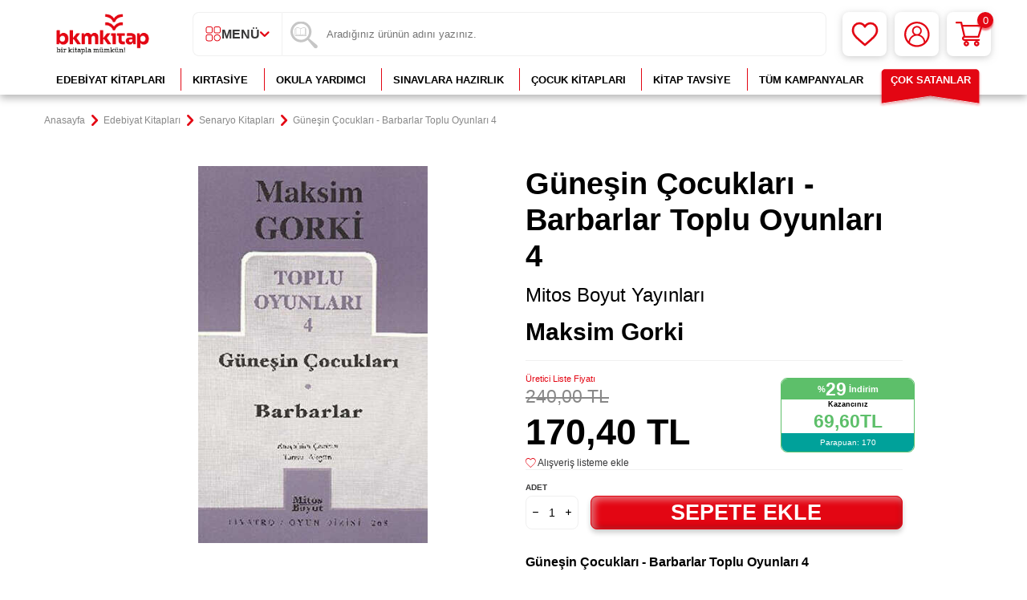

--- FILE ---
content_type: text/html; charset=UTF-8
request_url: https://www.bkmkitap.com/gunesin-cocuklari-barbarlar-toplu-oyunlari-4
body_size: 53052
content:
<!DOCTYPE html>
<html lang="tr-TR" >
<head>
<meta charset="utf-8" />
<title>Güneşin Çocukları - Barbarlar Toplu Oyunları 4 - Bkmkitap</title>
<meta name="description" content="Güneşin Çocukları - Barbarlar Toplu Oyunları 4 en uygun fiyat, hızlı kargo ve kapıda ödeme seçenekleriyle bkmkitap.com’da. Güneşin Çocukları - Barbarlar Toplu Oyunları 4 avantajlı fiyatlarıyla hemen satın almak için tıklayın!" />
<meta name="copyright" content="T-Soft E-Ticaret Sistemleri" />
<script>window['PRODUCT_DATA'] = [];</script>
<meta name="robots" content="index,follow" /><link rel="canonical" href="https://www.bkmkitap.com/gunesin-cocuklari-barbarlar-toplu-oyunlari-4" /><meta property="og:image" content="https://cdn.bkmkitap.com/gunesin-cocuklari-barbarlar-toplu-oyunlari-4-12722353-14-O.jpg"/>
                <meta property="og:image:width" content="300" />
                <meta property="og:image:height" content="300" />
                <meta property="og:type" content="product" />
                <meta property="og:title" content="Güneşin Çocukları - Barbarlar Toplu Oyunları 4 - Bkmkitap" />
                <meta property="og:description" content="Güneşin Çocukları - Barbarlar Toplu Oyunları 4 en uygun fiyat, hızlı kargo ve kapıda ödeme seçenekleriyle bkmkitap.com’da. Güneşin Çocukları - Barbarlar Toplu Oyunları 4 avantajlı fiyatlarıyla hemen satın almak için tıklayın!" />
                <meta property="product:availability" content="in stock" />
                <meta property="og:url" content="https://www.bkmkitap.com/gunesin-cocuklari-barbarlar-toplu-oyunlari-4" />
                <meta property="og:site_name" content="BKM Kitap - Kitaba ulaşmanın en kolay yolu!  - Az Öde, Çok Oku!" />
                <meta name="twitter:card" content="summary" />
                <meta name="twitter:title" content="Güneşin Çocukları - Barbarlar Toplu Oyunları 4 - Bkmkitap" />
                <meta name="twitter:description" content="Güneşin Çocukları - Barbarlar Toplu Oyunları 4 en uygun fiyat, hızlı kargo ve kapıda ödeme seçenekleriyle bkmkitap.com’da. Güneşin Çocukları - Barbarlar Toplu Oyunları 4 avantajlı fiyatlarıyla hemen satın almak için tıklayın!" />
                <meta name="twitter:image" content="https://cdn.bkmkitap.com/gunesin-cocuklari-barbarlar-toplu-oyunlari-4-12722353-14-O.jpg" /><script src="https://accounts.google.com/gsi/client" async defer></script>
<script>const GOOGLE_CLIENT_ID = "157462322233-sghd40459b8q4s7t99vk36tth6um3siv.apps.googleusercontent.com";</script>
            <script>
                const E_EXPORT_ACTIVE = 1;
                const CART_DROPDOWN_LIST = false;
                const ENDPOINT_PREFIX = 'Ly9jZG4uYmtta2l0YXAuY29t';
                const ENDPOINT_ALLOWED_KEYS = null;
                const SETTINGS = {"KVKK_REQUIRED":1,"NEGATIVE_STOCK":"0","DYNAMIC_LOADING_SHOW_BUTTON":0,"IS_COMMENT_RATE_ACTIVE":1};
                try {
                    var PAGE_TYPE = 'product';
                    var PAGE_ID = 3;
                    var ON_PAGE_READY = [];
                    var THEME_VERSION = 'v5';
                    var THEME_FOLDER = 'v5-bkm';
                    var MEMBER_INFO = {"ID":0,"CODE":"","FIRST_NAME":"","BIRTH_DATE":"","GENDER":"","LAST_NAME":"","MAIL":"","MAIL_HASH":"","PHONE":"","PHONE_HASH":"","PHONE_HASH_SHA":"","GROUP":0,"TRANSACTION_COUNT":0,"REPRESENTATIVE":"","KVKK":-1,"COUNTRY":"TR","E_COUNTRY":"TR"};
                    var IS_VENDOR = 0;
                    var MOBILE_ACTIVE = false;
                    var CART_COUNT = '0';
                    var CART_TOTAL = '0,00';
                    var SESS_ID = '63ff0400ed073a2b45233f8595a7334c';
                    var LANGUAGE = 'tr';
                    var CURRENCY = 'TL';
                    var SEP_DEC = ',';
                    var SEP_THO = '.';
                    var DECIMAL_LENGTH = 2;  
                    var SERVICE_INFO = null;
                    var CART_CSRF_TOKEN = '4b3b5d693e71c7ebfd0233dfdb2b407507b0823cef891488316740e2d5ebf141';
                    var CSRF_TOKEN = 'LgiAduRo+XUZlgPzO3WfZx24LeRA5Py5SZOPlWxDH9o=';
                    
                }
                catch(err) { }
            </script>
            <!--cache--><link rel="preload" as="font" href="//cdn.bkmkitap.com/theme/v5/css/fonts/tsoft-icon.woff2?v=1" type="font/woff2" crossorigin>
<link rel="preconnect" href="https://fonts.gstatic.com" crossorigin>
<link rel="preload" as="style" href="https://fonts.googleapis.com/css?family=Mulish:200,300,regular,500,600,700,800,900&display=sans-serif">
<link rel="stylesheet" href="https://fonts.googleapis.com/css?family=Mulish:200,300,regular,500,600,700,800,900&display=sans-serif" media="print" onload="this.media='all'">
<noscript>
<link rel="stylesheet" href="https://fonts.googleapis.com/css?family=Mulish:200,300,regular,500,600,700,800,900&display=sans-serif">
</noscript>
<link type="text/css" rel="stylesheet" href="//cdn.bkmkitap.com/srv/compressed/load/all/css/tr/3/0.css?v=1769078370&isTablet=0&isMobile=1&userType=Ziyaretci">
<link rel="shortcut icon" href="//cdn.bkmkitap.com/Data/EditorFiles/favicon.png">
<meta name="viewport" content="width=device-width, initial-scale=1">
<script>
if (navigator.userAgent.indexOf('iPhone') > -1 || PAGE_ID == 91) {
document.querySelector("[name=viewport]").setAttribute('content', 'width=device-width, initial-scale=1, maximum-scale=1');
}
</script>
<script src="//cdn.bkmkitap.com/theme/v5/js/callbacks.js?v=1769078370"></script>
<script src="//cdn.bkmkitap.com/js/tsoftapps/v5/header.js?v=1769078370"></script>
<script type="text/javascript" src="//ccdn.mobildev.in/o1X1X6P4.js" charset="UTF-8"></script><script>
var _pp=0;function ptag(){if(get=function(e){for(
var t=escape(e)+"=",n=document.cookie.split(";"),a=0;a<n.length;a++){for(
var r=n[a];" "===r.charAt(0);)r=r.substring(1,r.length);if(0===r.indexOf(t))return unescape(r.substring(t.length,r.length))}return"{}"},window.dataLayer=window.dataLayer||[],!_pp){
var e=JSON.parse(get("cookie_consent_level"))||{};!function(){window.dataLayer.push(arguments)}("consent","default",{ad_storage:e.targeting?"granted":"denied",analytics_storage:e.tracking?"granted":"denied",functionality_storage:e.functionality?"granted":"denied",personalization_storage:e.functionality?"granted":"denied",ad_user_data:e.targeting?"granted":"denied",ad_personalization:e.targeting?"granted":"denied",security_storage:"granted"}),_pp=1}}ptag();
</script><script type="text/javascript" src="//ccdn.mobildev.in/53da326e4af248f991ba8b80d9e17c0c.js" data-token="85vO6ZTAsusZb0N24n8C" charset="UTF-8"></script><style>
* {
-webkit-perspective: none !important;
}
</style><script src="https://collector.wawlabs.com/bkmkitapv2.js"></script><meta name="google-site-verification" content="HQ5gLIYJY43sBfW8jFmTo39cc8WpKNOFSy8209d5Uh4" />
<!-- T-Soft Apps - v5 Google Datalayer - Tracking Code Head Start -->
<script>
var dataLayer = dataLayer || [];
(function(w,d,s,l,i){w[l]=w[l]||[];w[l].push({'gtm.start':
new Date().getTime(),event:'gtm.js'});var f=d.getElementsByTagName(s)[0],
j=d.createElement(s),dl=l!='dataLayer'?'&l='+l:'';j.async=true;j.src=
'https://www.googletagmanager.com/gtm.js?id='+i+dl;f.parentNode.insertBefore(j,f);
})(window,document,'script','dataLayer','GTM-TCNWHKX');
</script>
<!-- T-Soft Apps - v5 Google Datalayer - Tracking Code Head End -->
</head>
<body>
<input type="hidden" id="cookie-law" value="0">
<div class="w-100 d-flex flex-wrap ">
<div class=" col-12 col-sm-12 col-md-12 col-lg-12 col-xl-12 col-xxl-12 column-249  "><div class="row">
<div id="relation|303" data-id="303" class="relArea col-12 v5-bkm  folder-header tpl-user_header "><div class="row">
<header class="container-fluid position-relative">
<div class="row">
<!--<div class="header-bar col-12 px-0 text-center">
<a href="https://www.bkmkitap.com/kasim-ayi-indirim-yagmuru-kampanyasi" title="Kasım Ayı İndirim Yağmuru Kampanyası" style="width: 100%!important;display: block;margin: 0;padding: 0;line-height: 0;">
<img width="100%" height="auto" src="https://cdn.bkmkitap.com/Data/EditorFiles/kasim-ayi-indirim-yagmuru-kampanyasi-top-desktop-banner.gif" title="Kasım Ayı İndirim Yağmuru Kampanyası" alt="Kasım Ayı İndirim Yağmuru Kampanyası" decoding="async" fetchpriority="high"
srcset="https://cdn.bkmkitap.com/Data/EditorFiles/kasim-ayi-indirim-yagmuru-kampanyasi-top-desktop-banner.gif 1920w,
https://cdn.bkmkitap.com/Data/EditorFiles/kasim-ayi-indirim-yagmuru-kampanyasi-top-mobile-banner.gif 400w" sizes="(max-width: 1920px) 100vw, 1920px" style="max-height:50px;"/>
</a>
</div>-->
<div id="header-middle" class="w-100 mb-5px pb-5px">
<div id="header-sticky" class="w-100" data-toggle="sticky" data-parent="#header-middle" data-class="header-sticky" data-scroll="180" data-direction="true" >
<div id="header-main" class="w-100 py-1 bg-white">
<div class="container position-relative">
<div class="row">
<div class="col-4 d-lg-none">
<a href="#mobile-menu-303" data-toggle="drawer" class="header-mobile-menu-btn" aria-label="Menü">
<svg width="24" height="20" viewBox="0 0 24 20" fill="none" xmlns="http://www.w3.org/2000/svg">
<path d="M2 2H22" stroke="#E30613" stroke-width="2.5" stroke-linecap="round" />
<path d="M2 10H22" stroke="#E30613" stroke-width="2.5" stroke-linecap="round" />
<path d="M2 18H22" stroke="#E30613" stroke-width="2.5" stroke-linecap="round" />
</svg>
</a>
</div>
<div class="col-4 col-lg-2 d-flex">
<a href="https://www.bkmkitap.com/" id="logo" aria-label="logo">
<p><img src="https://cdn.bkmkitap.com/Data/EditorFiles/logonew23.png" alt="logonew23.png (3 KB)" width="212" height="80" /></p>
</a>
</div>
<div class="col-auto px-0 d-none d-md-block">
<nav id="category-menu" class="h-100 px-0 d-none d-lg-flex bg-white">
<ul class="d-flex justify-content-center menu menu-303">
<li class="d-flex first-li">
<span class="d-flex justify-content-center align-items-center px-1 gap-10px text-uppercase fw-semibold cursor-pointer">
<svg width="20" height="19" viewBox="0 0 20 19" fill="none" xmlns="http://www.w3.org/2000/svg">
<path d="M6.62779 8.57H3.0248C2.36018 8.56737 1.72356 8.30313 1.2536 7.83485C0.783638 7.36658 0.51842 6.73223 0.515778 6.07V2.5C0.515778 1.83696 0.780126 1.20107 1.25066 0.732231C1.72119 0.26339 2.35937 0 3.0248 0H6.59765C7.26309 0 7.90126 0.26339 8.3718 0.732231C8.84233 1.20107 9.10668 1.83696 9.10668 2.5V6.07C9.10413 6.72709 8.84306 7.35698 8.37958 7.82441C7.91609 8.29184 7.28717 8.55953 6.62779 8.57ZM3.0248 1C2.62554 1 2.24262 1.15803 1.9603 1.43934C1.67798 1.72064 1.51939 2.10218 1.51939 2.5V6.07C1.51939 6.46782 1.67798 6.84935 1.9603 7.13065C2.24262 7.41196 2.62554 7.57 3.0248 7.57H6.59765C6.99691 7.57 7.37983 7.41196 7.66215 7.13065C7.94447 6.84935 8.10307 6.46782 8.10307 6.07V2.5C8.10307 2.10218 7.94447 1.72064 7.66215 1.43934C7.37983 1.15803 6.99691 1 6.59765 1H3.0248Z" fill="#E30613" />
<path d="M16.5033 8.57H12.9204C12.2558 8.56737 11.6191 8.30313 11.1492 7.83485C10.6792 7.36658 10.414 6.73223 10.4113 6.07V2.5C10.4113 1.83696 10.6757 1.20107 11.1462 0.732231C11.6168 0.26339 12.2549 0 12.9204 0H16.5033C17.1679 0.00263315 17.8046 0.266867 18.2745 0.735138C18.7445 1.20341 19.0097 1.83777 19.0123 2.5V6.07C19.0097 6.73223 18.7445 7.36658 18.2745 7.83485C17.8046 8.30313 17.1679 8.56737 16.5033 8.57ZM12.9204 1C12.5211 1 12.1382 1.15803 11.8559 1.43934C11.5736 1.72064 11.415 2.10218 11.415 2.5V6.07C11.4176 6.46702 11.5771 6.84702 11.8588 7.12776C12.1406 7.4085 12.5219 7.56738 12.9204 7.57H16.5033C16.9017 7.56738 17.2831 7.4085 17.5649 7.12776C17.8466 6.84702 18.0061 6.46702 18.0087 6.07V2.5C18.0087 2.10218 17.8501 1.72064 17.5678 1.43934C17.2854 1.15803 16.9025 1 16.5033 1H12.9204Z" fill="#E30613" />
<path d="M14.7068 18.4C13.8548 18.4 13.022 18.1481 12.3137 17.6763C11.6055 17.2045 11.0537 16.5339 10.7281 15.7494C10.4025 14.9649 10.3178 14.1018 10.4848 13.2694C10.6517 12.4369 11.0628 11.6725 11.6659 11.073C12.269 10.4734 13.0372 10.0656 13.873 9.90123C14.7088 9.73683 15.5748 9.82321 16.3614 10.1494C17.1479 10.4757 17.8197 11.0271 18.2915 11.7339C18.7634 12.4407 19.0143 13.2711 19.0123 14.12C19.0123 14.6829 18.9009 15.2403 18.6844 15.7602C18.4679 16.2801 18.1506 16.7524 17.7507 17.15C17.3507 17.5475 16.876 17.8626 16.3537 18.0771C15.8314 18.2916 15.2717 18.4013 14.7068 18.4ZM14.7068 10.83C14.0538 10.83 13.4154 11.023 12.8724 11.3845C12.3294 11.746 11.9062 12.2598 11.6563 12.861C11.4064 13.4621 11.3409 14.1237 11.4684 14.7619C11.5958 15.4 11.9102 15.9863 12.372 16.4464C12.8338 16.9065 13.4221 17.2198 14.0626 17.3468C14.7031 17.4737 15.367 17.4086 15.9704 17.1596C16.5737 16.9106 17.0894 16.4889 17.4522 15.9478C17.815 15.4068 18.0087 14.7707 18.0087 14.12C18.0087 13.2474 17.6608 12.4106 17.0416 11.7936C16.4223 11.1766 15.5825 10.83 14.7068 10.83Z" fill="#E30613" />
<path d="M6.62779 18.4H3.0248C2.35937 18.4 1.72119 18.1366 1.25066 17.6678C0.780126 17.1989 0.515778 16.563 0.515778 15.9V12.33C0.51842 11.6678 0.783638 11.0334 1.2536 10.5651C1.72356 10.0969 2.36018 9.83262 3.0248 9.82999H6.59765C7.26227 9.83262 7.89889 10.0969 8.36886 10.5651C8.83882 11.0334 9.10404 11.6678 9.10668 12.33V15.9C9.10673 16.5579 8.8465 17.1892 8.38245 17.6572C7.91841 18.1252 7.28799 18.3921 6.62779 18.4ZM3.0248 10.83C2.62554 10.83 2.24262 10.988 1.9603 11.2693C1.67798 11.5506 1.51939 11.9322 1.51939 12.33V15.9C1.51939 16.2978 1.67798 16.6793 1.9603 16.9606C2.24262 17.242 2.62554 17.4 3.0248 17.4H6.59765C6.99691 17.4 7.37983 17.242 7.66215 16.9606C7.94447 16.6793 8.10307 16.2978 8.10307 15.9V12.33C8.10307 11.9322 7.94447 11.5506 7.66215 11.2693C7.37983 10.988 6.99691 10.83 6.59765 10.83H3.0248Z" fill="#E30613" />
</svg>
Menü
<i class="ti-arrow-down text-primary"></i>
</span>
<div class="w-100 menu-container fade-in">
<ul class="bg-white py-2 menu-container-scroll">
<li class="col-12 pl-0">
<a id="menu-1303" href="https://www.bkmkitap.com/cok-satan-kitaplar" target="" class="d-flex " title="Çok Satanlar">
Çok Satanlar
</a>
</li>
<li class="col-12 pl-0">
<a id="menu-2303" href="https://www.bkmkitap.com/kitap/cocuk-kitaplari" target="" class="d-flex " title="Çocuk Kitapları">
Çocuk Kitapları
</a>
<div class="menu-container-child">
<ul class="bg-white border-right d-flex flex-wrap border-light menu-container-scroll py-1">
<li class="col-4">
<a id="menu-60303" href="https://www.bkmkitap.com/cocuk-0-3-yas-kitaplari" target="" class="d-flex align-items-center gap-5px " title="Çocuk 0-3 Yaş Kitapları">
<i class="ti-arrow-right text-primary"></i>
Çocuk 0-3 Yaş Kitapları</a>
</li>
<li class="col-4">
<a id="menu-61303" href="https://www.bkmkitap.com/cocuk-4-5-yas-kitaplari" target="" class="d-flex align-items-center gap-5px " title="Çocuk 4-5 Yaş Kitapları">
<i class="ti-arrow-right text-primary"></i>
Çocuk 4-5 Yaş Kitapları</a>
</li>
<li class="col-4">
<a id="menu-62303" href="https://www.bkmkitap.com/cocuk-6-7-yas-kitaplari" target="" class="d-flex align-items-center gap-5px " title="Çocuk 6-7 Yaş Kitapları">
<i class="ti-arrow-right text-primary"></i>
Çocuk 6-7 Yaş Kitapları</a>
</li>
<li class="col-4">
<a id="menu-63303" href="https://www.bkmkitap.com/cocuk-ilkokul-kitaplari" target="" class="d-flex align-items-center gap-5px " title="Çocuk İlkokul Kitapları">
<i class="ti-arrow-right text-primary"></i>
Çocuk İlkokul Kitapları</a>
</li>
<li class="col-4">
<a id="menu-64303" href="https://www.bkmkitap.com/genclik-ortaokul-kitaplari" target="" class="d-flex align-items-center gap-5px " title="Gençlik Ortaokul Kitapları">
<i class="ti-arrow-right text-primary"></i>
Gençlik Ortaokul Kitapları</a>
</li>
<li class="col-4">
<a id="menu-65303" href="https://www.bkmkitap.com/genclik-lise-kitaplari" target="" class="d-flex align-items-center gap-5px " title="Gençlik Lise Kitapları">
<i class="ti-arrow-right text-primary"></i>
Gençlik Lise Kitapları</a>
</li>
<li class="col-4">
<a id="menu-66303" href="https://www.bkmkitap.com/en-sevilen-cocuk-kitabi-setleri" target="" class="d-flex align-items-center gap-5px " title="En Sevilen Çocuk Kitabı Setleri">
<i class="ti-arrow-right text-primary"></i>
En Sevilen Çocuk Kitabı Setleri</a>
</li>
<li class="col-4">
<a id="menu-67303" href="https://www.bkmkitap.com/sessiz-kitaplar" target="" class="d-flex align-items-center gap-5px " title="Sessiz Kitaplar">
<i class="ti-arrow-right text-primary"></i>
Sessiz Kitaplar</a>
</li>
<li class="col-4">
<a id="menu-68303" href="https://www.bkmkitap.com/egitici-ve-ogretici-cocuk-kitaplari" target="" class="d-flex align-items-center gap-5px " title="Eğitici ve Öğretici Çocuk Kitapları">
<i class="ti-arrow-right text-primary"></i>
Eğitici ve Öğretici Çocuk Kitapları</a>
</li>
<li class="col-4">
<a id="menu-69303" href="https://www.bkmkitap.com/national-geographic-kids-kitaplari" target="" class="d-flex align-items-center gap-5px " title="National Geographic Kids">
<i class="ti-arrow-right text-primary"></i>
National Geographic Kids</a>
</li>
<li class="col-4">
<a id="menu-70303" href="https://www.bkmkitap.com/etkinlik-kitaplari" target="" class="d-flex align-items-center gap-5px " title="Etkinlik Kitapları">
<i class="ti-arrow-right text-primary"></i>
Etkinlik Kitapları</a>
</li>
<li class="col-4">
<a id="menu-71303" href="https://www.bkmkitap.com/tavsiye-kitaplar" target="" class="d-flex align-items-center gap-5px " title="Tavsiye Kitapları">
<i class="ti-arrow-right text-primary"></i>
Tavsiye Kitapları</a>
</li>
<li class="col-4">
<a id="menu-80303" href="https://www.bkmkitap.com/cocuk-biyografi-otobiyografi-kitaplari" target="" class="d-flex align-items-center gap-5px " title="Biyografi Otobiyografi Kitapları">
<i class="ti-arrow-right text-primary"></i>
Biyografi Otobiyografi Kitapları</a>
</li>
<li class="col-4">
<a id="menu-81303" href="https://www.bkmkitap.com/okul-oncesi-cocuk-kitaplari" target="" class="d-flex align-items-center gap-5px " title="Okul Öncesi Çocuk Kitapları">
<i class="ti-arrow-right text-primary"></i>
Okul Öncesi Çocuk Kitapları</a>
</li>
<li class="col-4">
<a id="menu-82303" href="https://www.bkmkitap.com/5-sinif-kitaplari" target="" class="d-flex align-items-center gap-5px " title="5. Sınıf Kitapları">
<i class="ti-arrow-right text-primary"></i>
5. Sınıf Kitapları</a>
</li>
<li class="col-4">
<a id="menu-83303" href="https://www.bkmkitap.com/anaokul" target="" class="d-flex align-items-center gap-5px " title="Anaokulu">
<i class="ti-arrow-right text-primary"></i>
Anaokulu</a>
</li>
<li class="col-4">
<a id="menu-84303" href="https://www.bkmkitap.com/1-sinif-kitaplari" target="" class="d-flex align-items-center gap-5px " title="1. Sınıf Kitapları">
<i class="ti-arrow-right text-primary"></i>
1. Sınıf Kitapları</a>
</li>
<li class="col-4">
<a id="menu-85303" href="https://www.bkmkitap.com/2-sinif-kitaplari" target="" class="d-flex align-items-center gap-5px " title="2. Sınıf Kitapları">
<i class="ti-arrow-right text-primary"></i>
2. Sınıf Kitapları</a>
</li>
<li class="col-4">
<a id="menu-86303" href="https://www.bkmkitap.com/3-sinif-kitaplari" target="" class="d-flex align-items-center gap-5px " title="3. Sınıf Kitapları">
<i class="ti-arrow-right text-primary"></i>
3. Sınıf Kitapları</a>
</li>
<li class="col-4">
<a id="menu-87303" href="https://www.bkmkitap.com/setler" target="" class="d-flex align-items-center gap-5px " title="Setler">
<i class="ti-arrow-right text-primary"></i>
Setler</a>
</li>
<li class="col-4">
<a id="menu-88303" href="https://www.bkmkitap.com/4-sinif-kitaplari" target="" class="d-flex align-items-center gap-5px " title="4. Sınıf Kitapları">
<i class="ti-arrow-right text-primary"></i>
4. Sınıf Kitapları</a>
</li>
<li class="col-4">
<a id="menu-89303" href="https://www.bkmkitap.com/0-3-yas-kitaplari" target="" class="d-flex align-items-center gap-5px " title="0-3 Yaş Kitapları">
<i class="ti-arrow-right text-primary"></i>
0-3 Yaş Kitapları</a>
</li>
<li class="col-4">
<a id="menu-90303" href="https://www.bkmkitap.com/3-6-yas-kitaplari" target="" class="d-flex align-items-center gap-5px " title="3-6 Yaş Kitapları">
<i class="ti-arrow-right text-primary"></i>
3-6 Yaş Kitapları</a>
</li>
<li class="col-4">
<a id="menu-91303" href="https://www.bkmkitap.com/dokun-hisset-kitaplari" target="" class="d-flex align-items-center gap-5px " title="Dokun Hisset Kitapları">
<i class="ti-arrow-right text-primary"></i>
Dokun Hisset Kitapları</a>
</li>
<li class="col-4">
<a id="menu-92303" href="https://www.bkmkitap.com/cocuk-etkinlik-kitaplari" target="" class="d-flex align-items-center gap-5px " title="Çocuk Etkinlik Kitapları">
<i class="ti-arrow-right text-primary"></i>
Çocuk Etkinlik Kitapları</a>
</li>
<li class="col-4">
<a id="menu-93303" href="https://www.bkmkitap.com/cocuk-boyama-kitaplari" target="" class="d-flex align-items-center gap-5px " title="Çocuk Boyama Kitapları">
<i class="ti-arrow-right text-primary"></i>
Çocuk Boyama Kitapları</a>
</li>
<li class="col-4">
<a id="menu-94303" href="https://www.bkmkitap.com/cocuk-bilim-kitaplari-4293" target="" class="d-flex align-items-center gap-5px " title="Çocuk Bilim Kitapları">
<i class="ti-arrow-right text-primary"></i>
Çocuk Bilim Kitapları</a>
</li>
<li class="col-4">
<a id="menu-95303" href="https://www.bkmkitap.com/cocuk-kitabitop-50" target="" class="d-flex align-items-center gap-5px " title="Çocuk Kitabı TOP 50">
<i class="ti-arrow-right text-primary"></i>
Çocuk Kitabı TOP 50</a>
</li>
<li class="col-4">
<a id="menu-96303" href="https://www.bkmkitap.com/100-temel-eser-kitaplari" target="" class="d-flex align-items-center gap-5px " title="100 Temel Eser">
<i class="ti-arrow-right text-primary"></i>
100 Temel Eser</a>
</li>
<li class="col-4">
<a id="menu-97303" href="https://www.bkmkitap.com/cocuk-bilim-kurgu-kitaplari" target="" class="d-flex align-items-center gap-5px " title="Bilim Kurgu Kitapları">
<i class="ti-arrow-right text-primary"></i>
Bilim Kurgu Kitapları</a>
</li>
<li class="col-4">
<a id="menu-98303" href="https://www.bkmkitap.com/bilimsel-kitaplari" target="" class="d-flex align-items-center gap-5px " title="Bilimsel Kitaplar">
<i class="ti-arrow-right text-primary"></i>
Bilimsel Kitaplar</a>
</li>
<li class="col-4">
<a id="menu-99303" href="https://www.bkmkitap.com/bilmece-bulmaca-kitaplari" target="" class="d-flex align-items-center gap-5px " title="Çocuk Bilmece Bulmaca Kitapları">
<i class="ti-arrow-right text-primary"></i>
Çocuk Bilmece Bulmaca Kitapları</a>
</li>
<li class="col-4">
<a id="menu-100303" href="https://www.bkmkitap.com/boyama-kitaplari" target="" class="d-flex align-items-center gap-5px " title="Çocuk Boyama Kitapları">
<i class="ti-arrow-right text-primary"></i>
Çocuk Boyama Kitapları</a>
</li>
<li class="col-4">
<a id="menu-101303" href="https://www.bkmkitap.com/cikartmali-kitaplar" target="" class="d-flex align-items-center gap-5px " title="Çıkartmalı Kitaplar">
<i class="ti-arrow-right text-primary"></i>
Çıkartmalı Kitaplar</a>
</li>
<li class="col-4">
<a id="menu-102303" href="https://www.bkmkitap.com/cizgi-roman-kitaplari" target="" class="d-flex align-items-center gap-5px " title="Çocuk Çizgi Roman Kitapları">
<i class="ti-arrow-right text-primary"></i>
Çocuk Çizgi Roman Kitapları</a>
</li>
<li class="col-4">
<a id="menu-103303" href="https://www.bkmkitap.com/cocuk-oyunlari-kitaplari" target="" class="d-flex align-items-center gap-5px " title="Çocuk Oyunları Kitapları">
<i class="ti-arrow-right text-primary"></i>
Çocuk Oyunları Kitapları</a>
</li>
<li class="col-4">
<a id="menu-104303" href="https://www.bkmkitap.com/genel-cocuk-kitaplari" target="" class="d-flex align-items-center gap-5px " title="Genel Çocuk Kitapları">
<i class="ti-arrow-right text-primary"></i>
Genel Çocuk Kitapları</a>
</li>
<li class="col-4">
<a id="menu-105303" href="https://www.bkmkitap.com/dil-egitimi-kitaplari" target="" class="d-flex align-items-center gap-5px " title="Çocuk Dil Eğitimi Kitapları">
<i class="ti-arrow-right text-primary"></i>
Çocuk Dil Eğitimi Kitapları</a>
</li>
<li class="col-4">
<a id="menu-106303" href="https://www.bkmkitap.com/din-egitimi-kitaplari" target="" class="d-flex align-items-center gap-5px " title="Din Eğitimi Kitapları">
<i class="ti-arrow-right text-primary"></i>
Din Eğitimi Kitapları</a>
</li>
<li class="col-4">
<a id="menu-107303" href="https://www.bkmkitap.com/dunya-cocuk-klasikleri-kitaplari" target="" class="d-flex align-items-center gap-5px " title="Dünya Çocuk Klasikleri">
<i class="ti-arrow-right text-primary"></i>
Dünya Çocuk Klasikleri</a>
</li>
<li class="col-4">
<a id="menu-108303" href="https://www.bkmkitap.com/fantastik-cocuk-kitaplari" target="" class="d-flex align-items-center gap-5px " title="Fantastik Çocuk Kitapları">
<i class="ti-arrow-right text-primary"></i>
Fantastik Çocuk Kitapları</a>
</li>
<li class="col-4">
<a id="menu-109303" href="https://www.bkmkitap.com/hikayeler-kitaplari" target="" class="d-flex align-items-center gap-5px " title="Hikayeler">
<i class="ti-arrow-right text-primary"></i>
Hikayeler</a>
</li>
<li class="col-4">
<a id="menu-110303" href="https://www.bkmkitap.com/hobi-muzik-kitaplari" target="" class="d-flex align-items-center gap-5px " title="Hobi-Müzik Kitapları">
<i class="ti-arrow-right text-primary"></i>
Hobi-Müzik Kitapları</a>
</li>
<li class="col-4">
<a id="menu-111303" href="https://www.bkmkitap.com/masal-kitaplari" target="" class="d-flex align-items-center gap-5px " title="Masallar">
<i class="ti-arrow-right text-primary"></i>
Masallar</a>
</li>
<li class="col-4">
<a id="menu-112303" href="https://www.bkmkitap.com/muzik-kitaplari-1206" target="" class="d-flex align-items-center gap-5px " title="Çocuk Müzik Kitapları">
<i class="ti-arrow-right text-primary"></i>
Çocuk Müzik Kitapları</a>
</li>
<li class="col-4">
<a id="menu-113303" href="https://www.bkmkitap.com/okul-oncesi-resimli-kitaplar" target="" class="d-flex align-items-center gap-5px " title="Okul Öncesi Resimli Kitaplar">
<i class="ti-arrow-right text-primary"></i>
Okul Öncesi Resimli Kitaplar</a>
</li>
<li class="col-4">
<a id="menu-114303" href="https://www.bkmkitap.com/okul-oncesi-sekilli-kitaplar" target="" class="d-flex align-items-center gap-5px " title="Okul Öncesi Şekilli Kitaplar">
<i class="ti-arrow-right text-primary"></i>
Okul Öncesi Şekilli Kitaplar</a>
</li>
<li class="col-4">
<a id="menu-115303" href="https://www.bkmkitap.com/ozel-egitim-kitaplari-1202" target="" class="d-flex align-items-center gap-5px " title="Özel Eğitim Çocuk Kitapları">
<i class="ti-arrow-right text-primary"></i>
Özel Eğitim Çocuk Kitapları</a>
</li>
<li class="col-4">
<a id="menu-116303" href="https://www.bkmkitap.com/referans-kitaplar" target="" class="d-flex align-items-center gap-5px " title="Çocuk Referans Kitaplar">
<i class="ti-arrow-right text-primary"></i>
Çocuk Referans Kitaplar</a>
</li>
<li class="col-4">
<a id="menu-117303" href="https://www.bkmkitap.com/rehber-kisisel-gelisim-kitaplari" target="" class="d-flex align-items-center gap-5px " title="Çocuk Rehber - Kişisel Gelişim Kitapları">
<i class="ti-arrow-right text-primary"></i>
Çocuk Rehber - Kişisel Gelişim Kitapları</a>
</li>
<li class="col-4">
<a id="menu-118303" href="https://www.bkmkitap.com/roman-ve-oyku-kitaplari" target="" class="d-flex align-items-center gap-5px " title="Roman ve Öykü Kitapları">
<i class="ti-arrow-right text-primary"></i>
Roman ve Öykü Kitapları</a>
</li>
<li class="col-4">
<a id="menu-119303" href="https://www.bkmkitap.com/siir-kitaplari" target="" class="d-flex align-items-center gap-5px " title="Çocuk Şiir Kitapları">
<i class="ti-arrow-right text-primary"></i>
Çocuk Şiir Kitapları</a>
</li>
<li class="col-4">
<a id="menu-120303" href="https://www.bkmkitap.com/turk-klasikleri-kitaplari" target="" class="d-flex align-items-center gap-5px " title="Türk Klasikleri Kitapları">
<i class="ti-arrow-right text-primary"></i>
Türk Klasikleri Kitapları</a>
</li>
<li class="col-4">
<a id="menu-121303" href="https://www.bkmkitap.com/yabanci-dilde-cocuk-kitaplari" target="" class="d-flex align-items-center gap-5px " title="Yabancı Dilde Çocuk Kitapları">
<i class="ti-arrow-right text-primary"></i>
Yabancı Dilde Çocuk Kitapları</a>
</li>
<li class="col-4">
<a id="menu-122303" href="https://www.bkmkitap.com/yapbozlu-kitaplar" target="" class="d-flex align-items-center gap-5px " title="Yapbozlu Kitapları">
<i class="ti-arrow-right text-primary"></i>
Yapbozlu Kitapları</a>
</li>
<li class="col-4">
<a id="menu-123303" href="https://www.bkmkitap.com/zeka-gelisimi-kitaplari" target="" class="d-flex align-items-center gap-5px " title="Zeka Gelişimi Kitapları">
<i class="ti-arrow-right text-primary"></i>
Zeka Gelişimi Kitapları</a>
</li>
</ul>
</div>
</li>
<li class="col-12 pl-0">
<a id="menu-3303" href="https://www.bkmkitap.com/edebiyat-kitaplari" target="" class="d-flex " title="Edebiyat Kitapları">
Edebiyat Kitapları
</a>
<div class="menu-container-child">
<ul class="bg-white border-right d-flex flex-wrap border-light menu-container-scroll py-1">
<li class="col-4">
<a id="menu-124303" href="https://www.bkmkitap.com/en-iyi-korku-kitaplari" target="" class="d-flex align-items-center gap-5px " title="En İyi Korku Kitapları">
<i class="ti-arrow-right text-primary"></i>
En İyi Korku Kitapları</a>
</li>
<li class="col-4">
<a id="menu-125303" href="https://www.bkmkitap.com/aforizma" target="" class="d-flex align-items-center gap-5px " title="Aforizma">
<i class="ti-arrow-right text-primary"></i>
Aforizma</a>
</li>
<li class="col-4">
<a id="menu-126303" href="https://www.bkmkitap.com/casusluk-kitaplari" target="" class="d-flex align-items-center gap-5px " title="Casusluk Kitapları">
<i class="ti-arrow-right text-primary"></i>
Casusluk Kitapları</a>
</li>
<li class="col-4">
<a id="menu-127303" href="https://www.bkmkitap.com/en-cok-satan-seri-katil-kitaplari" target="" class="d-flex align-items-center gap-5px " title="En Çok Satan Seri Katil Kitapları">
<i class="ti-arrow-right text-primary"></i>
En Çok Satan Seri Katil Kitapları</a>
</li>
<li class="col-4">
<a id="menu-128303" href="https://www.bkmkitap.com/en-cok-okunan-suc-kitaplari" target="" class="d-flex align-items-center gap-5px " title="En Çok Okunan Suç Kitapları">
<i class="ti-arrow-right text-primary"></i>
En Çok Okunan Suç Kitapları</a>
</li>
<li class="col-4">
<a id="menu-129303" href="https://www.bkmkitap.com/en-cok-satan-gizemli-kitaplar" target="" class="d-flex align-items-center gap-5px " title="En Çok Satan Gizemli Kitaplar">
<i class="ti-arrow-right text-primary"></i>
En Çok Satan Gizemli Kitaplar</a>
</li>
<li class="col-4">
<a id="menu-130303" href="https://www.bkmkitap.com/en-cok-satan-50-dunya-klasigi" target="" class="d-flex align-items-center gap-5px " title="En Çok Satan 50 Dünya Klasiği">
<i class="ti-arrow-right text-primary"></i>
En Çok Satan 50 Dünya Klasiği</a>
</li>
<li class="col-4">
<a id="menu-131303" href="https://www.bkmkitap.com/okunmasi-gereken-siir-kitaplari" target="" class="d-flex align-items-center gap-5px " title="Okunması Gereken Şiir Kitapları">
<i class="ti-arrow-right text-primary"></i>
Okunması Gereken Şiir Kitapları</a>
</li>
<li class="col-4">
<a id="menu-132303" href="https://www.bkmkitap.com/cok-satan-cizgi-romanlar" target="" class="d-flex align-items-center gap-5px " title="Çok Satan Çizgi Romanlar">
<i class="ti-arrow-right text-primary"></i>
Çok Satan Çizgi Romanlar</a>
</li>
<li class="col-4">
<a id="menu-133303" href="https://www.bkmkitap.com/en-cok-okunan-karikatur-kitaplari" target="" class="d-flex align-items-center gap-5px " title="En Çok Okunan Karikatür Kitapları">
<i class="ti-arrow-right text-primary"></i>
En Çok Okunan Karikatür Kitapları</a>
</li>
<li class="col-4">
<a id="menu-134303" href="https://www.bkmkitap.com/en-cok-satan-fantastik-kitaplar-4183" target="" class="d-flex align-items-center gap-5px " title="En Çok Satan Fantastik Kitaplar">
<i class="ti-arrow-right text-primary"></i>
En Çok Satan Fantastik Kitaplar</a>
</li>
<li class="col-4">
<a id="menu-135303" href="https://www.bkmkitap.com/en-cok-okunan-bilim-kurgu-kitaplari" target="" class="d-flex align-items-center gap-5px " title="En Çok Okunan Bilim Kurgu Kitapları">
<i class="ti-arrow-right text-primary"></i>
En Çok Okunan Bilim Kurgu Kitapları</a>
</li>
<li class="col-4">
<a id="menu-136303" href="https://www.bkmkitap.com/en-cok-satan-gerilim-kitaplari" target="" class="d-flex align-items-center gap-5px " title="En Çok Satan Gerilim Kitapları">
<i class="ti-arrow-right text-primary"></i>
En Çok Satan Gerilim Kitapları</a>
</li>
<li class="col-4">
<a id="menu-137303" href="https://www.bkmkitap.com/turk-edebiyati-top-50" target="" class="d-flex align-items-center gap-5px " title="Türk Edebiyatı TOP 50">
<i class="ti-arrow-right text-primary"></i>
Türk Edebiyatı TOP 50</a>
</li>
<li class="col-4">
<a id="menu-138303" href="https://www.bkmkitap.com/dunya-klasikleri-top-50" target="" class="d-flex align-items-center gap-5px " title="Dünya Klasikleri TOP 50">
<i class="ti-arrow-right text-primary"></i>
Dünya Klasikleri TOP 50</a>
</li>
<li class="col-4">
<a id="menu-139303" href="https://www.bkmkitap.com/cizgi-roman-anime-ve-mangalar" target="" class="d-flex align-items-center gap-5px " title="Çizgi Roman - Anime ve Mangalar">
<i class="ti-arrow-right text-primary"></i>
Çizgi Roman - Anime ve Mangalar</a>
</li>
<li class="col-4">
<a id="menu-140303" href="https://www.bkmkitap.com/100-temel-eserr-kitaplari" target="" class="d-flex align-items-center gap-5px " title="100 Temel Eser Kitapları">
<i class="ti-arrow-right text-primary"></i>
100 Temel Eser Kitapları</a>
</li>
<li class="col-4">
<a id="menu-141303" href="https://www.bkmkitap.com/aksiyon-ve-macera-kitaplari" target="" class="d-flex align-items-center gap-5px " title="Aksiyon ve Macera Kitapları">
<i class="ti-arrow-right text-primary"></i>
Aksiyon ve Macera Kitapları</a>
</li>
<li class="col-4">
<a id="menu-142303" href="https://www.bkmkitap.com/alman-edebiyati-kitaplari" target="" class="d-flex align-items-center gap-5px " title="Alman Edebiyatı Kitapları">
<i class="ti-arrow-right text-primary"></i>
Alman Edebiyatı Kitapları</a>
</li>
<li class="col-4">
<a id="menu-143303" href="https://www.bkmkitap.com/amerikan-edebiyati-kitaplari" target="" class="d-flex align-items-center gap-5px " title="Amerikan Edebiyatı">
<i class="ti-arrow-right text-primary"></i>
Amerikan Edebiyatı</a>
</li>
<li class="col-4">
<a id="menu-144303" href="https://www.bkmkitap.com/ani-mektup-gunluk-kitaplari" target="" class="d-flex align-items-center gap-5px " title="Anı - Mektup - Günlük Kitapları">
<i class="ti-arrow-right text-primary"></i>
Anı - Mektup - Günlük Kitapları</a>
</li>
<li class="col-4">
<a id="menu-145303" href="https://www.bkmkitap.com/anlati-kitaplari" target="" class="d-flex align-items-center gap-5px " title="Anlatı Kitapları">
<i class="ti-arrow-right text-primary"></i>
Anlatı Kitapları</a>
</li>
<li class="col-4">
<a id="menu-146303" href="https://www.bkmkitap.com/antolojii-kitaplari" target="" class="d-flex align-items-center gap-5px " title="Antoloji Kitapları">
<i class="ti-arrow-right text-primary"></i>
Antoloji Kitapları</a>
</li>
<li class="col-4">
<a id="menu-147303" href="https://www.bkmkitap.com/arastima-ve-inceleme-kitaplari" target="" class="d-flex align-items-center gap-5px " title="Araştırma ve İnceleme Kitapları">
<i class="ti-arrow-right text-primary"></i>
Araştırma ve İnceleme Kitapları</a>
</li>
<li class="col-4">
<a id="menu-148303" href="https://www.bkmkitap.com/ask-kitaplari" target="" class="d-flex align-items-center gap-5px " title="Aşk Kitapları">
<i class="ti-arrow-right text-primary"></i>
Aşk Kitapları</a>
</li>
<li class="col-4">
<a id="menu-149303" href="https://www.bkmkitap.com/bilim-kurgu-kitaplari" target="" class="d-flex align-items-center gap-5px " title="Bilim Kurgu Kitapları">
<i class="ti-arrow-right text-primary"></i>
Bilim Kurgu Kitapları</a>
</li>
<li class="col-4">
<a id="menu-150303" href="https://www.bkmkitap.com/biyografik-ve-otobiyografik-kitaplar" target="" class="d-flex align-items-center gap-5px " title="Biyografi ve Otobiyografi Kitapları">
<i class="ti-arrow-right text-primary"></i>
Biyografi ve Otobiyografi Kitapları</a>
</li>
<li class="col-4">
<a id="menu-151303" href="https://www.bkmkitap.com/cizgi-roman-1212-kitaplari" target="" class="d-flex align-items-center gap-5px " title="Çizgi Roman Kitapları">
<i class="ti-arrow-right text-primary"></i>
Çizgi Roman Kitapları</a>
</li>
<li class="col-4">
<a id="menu-152303" href="https://www.bkmkitap.com/deneme" target="" class="d-flex align-items-center gap-5px " title="Denemeler">
<i class="ti-arrow-right text-primary"></i>
Denemeler</a>
</li>
<li class="col-4">
<a id="menu-153303" href="https://www.bkmkitap.com/derleme" target="" class="d-flex align-items-center gap-5px " title="Derlemeler">
<i class="ti-arrow-right text-primary"></i>
Derlemeler</a>
</li>
<li class="col-4">
<a id="menu-154303" href="https://www.bkmkitap.com/genel-ulke-edebiyatlari-kitaplari" target="" class="d-flex align-items-center gap-5px " title="Genel Ülke Edebiyatları Kitapları">
<i class="ti-arrow-right text-primary"></i>
Genel Ülke Edebiyatları Kitapları</a>
</li>
<li class="col-4">
<a id="menu-155303" href="https://www.bkmkitap.com/dil-bilim-kitaplari" target="" class="d-flex align-items-center gap-5px " title="Dil Bilimi Kitapları">
<i class="ti-arrow-right text-primary"></i>
Dil Bilimi Kitapları</a>
</li>
<li class="col-4">
<a id="menu-156303" href="https://www.bkmkitap.com/divan-edebiyati-ve-halk-edebiyati-kitaplari" target="" class="d-flex align-items-center gap-5px " title="Divan Edebiyatı ve Halk Edebiyatı Kitapları">
<i class="ti-arrow-right text-primary"></i>
Divan Edebiyatı ve Halk Edebiyatı Kitapları</a>
</li>
<li class="col-4">
<a id="menu-157303" href="https://www.bkmkitap.com/edebiyat-referans-kitaplar" target="" class="d-flex align-items-center gap-5px " title="Edebiyat Referans Kitaplar">
<i class="ti-arrow-right text-primary"></i>
Edebiyat Referans Kitaplar</a>
</li>
<li class="col-4">
<a id="menu-158303" href="https://www.bkmkitap.com/efsane-ve-destan-kitaplari" target="" class="d-flex align-items-center gap-5px " title="Efsane ve Destan Kitapları">
<i class="ti-arrow-right text-primary"></i>
Efsane ve Destan Kitapları</a>
</li>
<li class="col-4">
<a id="menu-159303" href="https://www.bkmkitap.com/elestiri-inceleme-ve-kuram-kitaplari" target="" class="d-flex align-items-center gap-5px " title="Eleştiri İnceleme ve Kuram Kitapları">
<i class="ti-arrow-right text-primary"></i>
Eleştiri İnceleme ve Kuram Kitapları</a>
</li>
<li class="col-4">
<a id="menu-160303" href="https://www.bkmkitap.com/fantastik-kitaplar" target="" class="d-flex align-items-center gap-5px " title="Fantastik Kitaplar">
<i class="ti-arrow-right text-primary"></i>
Fantastik Kitaplar</a>
</li>
<li class="col-4">
<a id="menu-161303" href="https://www.bkmkitap.com/fransiz-edebiyati-kitaplari" target="" class="d-flex align-items-center gap-5px " title="Fransız Edebiyatı Kitapları">
<i class="ti-arrow-right text-primary"></i>
Fransız Edebiyatı Kitapları</a>
</li>
<li class="col-4">
<a id="menu-162303" href="https://www.bkmkitap.com/genel-kitaplar" target="" class="d-flex align-items-center gap-5px " title="Genel Edebiyat Kitapları">
<i class="ti-arrow-right text-primary"></i>
Genel Edebiyat Kitapları</a>
</li>
<li class="col-4">
<a id="menu-163303" href="https://www.bkmkitap.com/ingiliz-edebiyati-kitaplari" target="" class="d-flex align-items-center gap-5px " title="İngiliz Edebiyatı">
<i class="ti-arrow-right text-primary"></i>
İngiliz Edebiyatı</a>
</li>
<li class="col-4">
<a id="menu-164303" href="https://www.bkmkitap.com/iskandinav-edebiyati-kitaplari" target="" class="d-flex align-items-center gap-5px " title="İskandinav Edebiyatı">
<i class="ti-arrow-right text-primary"></i>
İskandinav Edebiyatı</a>
</li>
<li class="col-4">
<a id="menu-165303" href="https://www.bkmkitap.com/ispanyol-edebiyat-kitaplari" target="" class="d-flex align-items-center gap-5px " title="İspanyol Edebiyatı">
<i class="ti-arrow-right text-primary"></i>
İspanyol Edebiyatı</a>
</li>
<li class="col-4">
<a id="menu-166303" href="https://www.bkmkitap.com/italyan-edebiyati-kitaplari" target="" class="d-flex align-items-center gap-5px " title="İtalyan Edebiyatı">
<i class="ti-arrow-right text-primary"></i>
İtalyan Edebiyatı</a>
</li>
<li class="col-4">
<a id="menu-167303" href="https://www.bkmkitap.com/karikatur-kitaplari" target="" class="d-flex align-items-center gap-5px " title="Karikatürler">
<i class="ti-arrow-right text-primary"></i>
Karikatürler</a>
</li>
<li class="col-4">
<a id="menu-168303" href="https://www.bkmkitap.com/klasikler-kitaplari" target="" class="d-flex align-items-center gap-5px " title="Klasik Romanlar ve Kitapları">
<i class="ti-arrow-right text-primary"></i>
Klasik Romanlar ve Kitapları</a>
</li>
<li class="col-4">
<a id="menu-169303" href="https://www.bkmkitap.com/korku-ve-gerilim-edebiyati" target="" class="d-flex align-items-center gap-5px " title="Korku ve Gerilim Edebiyatı">
<i class="ti-arrow-right text-primary"></i>
Korku ve Gerilim Edebiyatı</a>
</li>
<li class="col-4">
<a id="menu-170303" href="https://www.bkmkitap.com/kurt-edebiyati-kitaplari" target="" class="d-flex align-items-center gap-5px " title="Kürt Edebiyatı">
<i class="ti-arrow-right text-primary"></i>
Kürt Edebiyatı</a>
</li>
<li class="col-4">
<a id="menu-171303" href="https://www.bkmkitap.com/latin-edebiyati-kitaplari" target="" class="d-flex align-items-center gap-5px " title="Latin Edebiyatı">
<i class="ti-arrow-right text-primary"></i>
Latin Edebiyatı</a>
</li>
<li class="col-4">
<a id="menu-172303" href="https://www.bkmkitap.com/masal-1057-kitaplari" target="" class="d-flex align-items-center gap-5px " title="Yetişkin Masal Kitapları">
<i class="ti-arrow-right text-primary"></i>
Yetişkin Masal Kitapları</a>
</li>
<li class="col-4">
<a id="menu-173303" href="https://www.bkmkitap.com/mizah-2-kitaplari" target="" class="d-flex align-items-center gap-5px " title=" Mizah Kitapları">
<i class="ti-arrow-right text-primary"></i>
Mizah Kitapları</a>
</li>
<li class="col-4">
<a id="menu-174303" href="https://www.bkmkitap.com/ortadogu-ve-arap-edebiyati-kitaplari" target="" class="d-flex align-items-center gap-5px " title="Ortadoğu - Arap Edebiyatı Kitapları">
<i class="ti-arrow-right text-primary"></i>
Ortadoğu - Arap Edebiyatı Kitapları</a>
</li>
<li class="col-4">
<a id="menu-175303" href="https://www.bkmkitap.com/oyku-kitaplari" target="" class="d-flex align-items-center gap-5px " title="Öykü Kitapları">
<i class="ti-arrow-right text-primary"></i>
Öykü Kitapları</a>
</li>
<li class="col-4">
<a id="menu-176303" href="https://www.bkmkitap.com/oyun-kitaplari" target="" class="d-flex align-items-center gap-5px " title="Oyun Kitapları">
<i class="ti-arrow-right text-primary"></i>
Oyun Kitapları</a>
</li>
<li class="col-4">
<a id="menu-177303" href="https://www.bkmkitap.com/periyodik-yayinlari-kitaplari" target="" class="d-flex align-items-center gap-5px " title="Periyodik Yayınlar">
<i class="ti-arrow-right text-primary"></i>
Periyodik Yayınlar</a>
</li>
<li class="col-4">
<a id="menu-178303" href="https://www.bkmkitap.com/polisiye-kitaplari" target="" class="d-flex align-items-center gap-5px " title="Polisiye Romanlar">
<i class="ti-arrow-right text-primary"></i>
Polisiye Romanlar</a>
</li>
<li class="col-4">
<a id="menu-179303" href="https://www.bkmkitap.com/politik-kurgu-kitaplari" target="" class="d-flex align-items-center gap-5px " title="Politik - Kurgu Kitapları">
<i class="ti-arrow-right text-primary"></i>
Politik - Kurgu Kitapları</a>
</li>
<li class="col-4">
<a id="menu-180303" href="https://www.bkmkitap.com/roman-kitaplari" target="" class="d-flex align-items-center gap-5px " title="Roman">
<i class="ti-arrow-right text-primary"></i>
Roman</a>
</li>
<li class="col-4">
<a id="menu-181303" href="https://www.bkmkitap.com/rus-edebiyati-kitaplari" target="" class="d-flex align-items-center gap-5px " title="Rus Edebiyatı">
<i class="ti-arrow-right text-primary"></i>
Rus Edebiyatı</a>
</li>
<li class="col-4">
<a id="menu-182303" href="https://www.bkmkitap.com/senaryo-kitaplari" target="" class="d-flex align-items-center gap-5px " title="Senaryo Kitapları">
<i class="ti-arrow-right text-primary"></i>
Senaryo Kitapları</a>
</li>
<li class="col-4">
<a id="menu-183303" href="https://www.bkmkitap.com/seyahatname-kitaplari" target="" class="d-flex align-items-center gap-5px " title="Seyahatname Kitapları">
<i class="ti-arrow-right text-primary"></i>
Seyahatname Kitapları</a>
</li>
<li class="col-4">
<a id="menu-184303" href="https://www.bkmkitap.com/siir-2-kitaplari" target="" class="d-flex align-items-center gap-5px " title="Şiir Kitapları">
<i class="ti-arrow-right text-primary"></i>
Şiir Kitapları</a>
</li>
<li class="col-4">
<a id="menu-185303" href="https://www.bkmkitap.com/soylesi-kitaplari" target="" class="d-flex align-items-center gap-5px " title="Söyleşi Kitapları">
<i class="ti-arrow-right text-primary"></i>
Söyleşi Kitapları</a>
</li>
<li class="col-4">
<a id="menu-186303" href="https://www.bkmkitap.com/tarihsel-romanlar-kitaplari" target="" class="d-flex align-items-center gap-5px " title="Tarihi Romanlar">
<i class="ti-arrow-right text-primary"></i>
Tarihi Romanlar</a>
</li>
<li class="col-4">
<a id="menu-187303" href="https://www.bkmkitap.com/tiyatro-ve-piyes-kitaplari" target="" class="d-flex align-items-center gap-5px " title="Tiyatro ve Piyes Kitapları">
<i class="ti-arrow-right text-primary"></i>
Tiyatro ve Piyes Kitapları</a>
</li>
<li class="col-4">
<a id="menu-188303" href="https://www.bkmkitap.com/turk-edebiyati-kitaplari" target="" class="d-flex align-items-center gap-5px " title="Türk Edebiyatı Romanları">
<i class="ti-arrow-right text-primary"></i>
Türk Edebiyatı Romanları</a>
</li>
<li class="col-4">
<a id="menu-189303" href="https://www.bkmkitap.com/uzakdogu-edebiyati-kitaplari" target="" class="d-flex align-items-center gap-5px " title="Uzakdoğu Edebiyatı">
<i class="ti-arrow-right text-primary"></i>
Uzakdoğu Edebiyatı</a>
</li>
<li class="col-4">
<a id="menu-190303" href="https://www.bkmkitap.com/yabanci-dilde-edebiyat-kitaplari" target="" class="d-flex align-items-center gap-5px " title="Yabancı Dilde Edebiyat Kitapları">
<i class="ti-arrow-right text-primary"></i>
Yabancı Dilde Edebiyat Kitapları</a>
</li>
<li class="col-4">
<a id="menu-191303" href="https://www.bkmkitap.com/genclik-edebiyati" target="" class="d-flex align-items-center gap-5px " title="Gençlik Edebiyatı">
<i class="ti-arrow-right text-primary"></i>
Gençlik Edebiyatı</a>
</li>
</ul>
</div>
</li>
<li class="col-12 pl-0">
<a id="menu-4303" href="https://www.bkmkitap.com/okula-yardimci-ve-sinavlara-hazirlik-kitaplari-kampanyasi" target="" class="d-flex " title="Eğitim - Okula Yardımcı Kitaplar">
Eğitim - Okula Yardımcı Kitaplar
</a>
</li>
<li class="col-12 pl-0">
<a id="menu-5303" href="https://www.bkmkitap.com/gezi-ve-rehber-kitaplari" target="" class="d-flex " title="Gezi ve Rehber Kitapları">
Gezi ve Rehber Kitapları
</a>
<div class="menu-container-child">
<ul class="bg-white border-right d-flex flex-wrap border-light menu-container-scroll py-1">
<li class="col-4">
<a id="menu-15303" href="https://www.bkmkitap.com/gezi-kitaplari-2785" target="" class="d-flex align-items-center gap-5px " title="Gezi ve Rehber Kitapları">
<i class="ti-arrow-right text-primary"></i>
Gezi ve Rehber Kitapları</a>
</li>
<li class="col-4">
<a id="menu-16303" href="https://www.bkmkitap.com/gezi-rehber-kitaplari" target="" class="d-flex align-items-center gap-5px " title="Gezi Rehberi Kitapları">
<i class="ti-arrow-right text-primary"></i>
Gezi Rehberi Kitapları</a>
</li>
<li class="col-4">
<a id="menu-17303" href="https://www.bkmkitap.com/istanbul-rehberi-kitaplari" target="" class="d-flex align-items-center gap-5px " title="İstanbul Rehberi Kitapları">
<i class="ti-arrow-right text-primary"></i>
İstanbul Rehberi Kitapları</a>
</li>
<li class="col-4">
<a id="menu-18303" href="https://www.bkmkitap.com/kent-rehberleri" target="" class="d-flex align-items-center gap-5px " title="Kent Rehberleri">
<i class="ti-arrow-right text-primary"></i>
Kent Rehberleri</a>
</li>
<li class="col-4">
<a id="menu-19303" href="https://www.bkmkitap.com/referans-kitaplari" target="" class="d-flex align-items-center gap-5px " title="Gezi ve Rehber Referans Kitapları">
<i class="ti-arrow-right text-primary"></i>
Gezi ve Rehber Referans Kitapları</a>
</li>
<li class="col-4">
<a id="menu-20303" href="https://www.bkmkitap.com/turkiye-rehberi-kitaplari" target="" class="d-flex align-items-center gap-5px " title="Türkiye Rehber Kitapları">
<i class="ti-arrow-right text-primary"></i>
Türkiye Rehber Kitapları</a>
</li>
<li class="col-4">
<a id="menu-21303" href="https://www.bkmkitap.com/ulke-rehberi-kitaplari" target="" class="d-flex align-items-center gap-5px " title="Ülke Rehberi Kitapları">
<i class="ti-arrow-right text-primary"></i>
Ülke Rehberi Kitapları</a>
</li>
</ul>
</div>
</li>
<li class="col-12 pl-0">
<a id="menu-6303" href="https://www.bkmkitap.com/hobi-ve-oyuncak" target="" class="d-flex " title="Hobi & Oyuncak">
Hobi & Oyuncak
</a>
</li>
<li class="col-12 pl-0">
<a id="menu-7303" href="https://www.bkmkitap.com/kirtasiye" target="" class="d-flex " title="Kırtasiye">
Kırtasiye
</a>
<div class="menu-container-child">
<ul class="bg-white border-right d-flex flex-wrap border-light menu-container-scroll py-1">
<li class="col-4">
<a id="menu-267303" href="https://www.bkmkitap.com/ajandatakvim-ve-planlayicilar" target="" class="d-flex align-items-center gap-5px " title="Ajanda,Takvim Ve Planlayıcılar">
<i class="ti-arrow-right text-primary"></i>
Ajanda,Takvim Ve Planlayıcılar</a>
</li>
<li class="col-4">
<a id="menu-268303" href="https://www.bkmkitap.com/kirtasiye-hobi-urunleri" target="" class="d-flex align-items-center gap-5px " title="Kırtasiye Hobi Ürünleri">
<i class="ti-arrow-right text-primary"></i>
Kırtasiye Hobi Ürünleri</a>
</li>
<li class="col-4">
<a id="menu-269303" href="https://www.bkmkitap.com/takvim-ve-planlayicilar" target="" class="d-flex align-items-center gap-5px " title="Takvim Ve Planlayıcılar">
<i class="ti-arrow-right text-primary"></i>
Takvim Ve Planlayıcılar</a>
</li>
<li class="col-4">
<a id="menu-271303" href="https://www.bkmkitap.com/canta-ve-mataralar" target="" class="d-flex align-items-center gap-5px " title="Çanta ve Mataralar">
<i class="ti-arrow-right text-primary"></i>
Çanta ve Mataralar</a>
</li>
<li class="col-4">
<a id="menu-272303" href="https://www.bkmkitap.com/diger-kirtasiye-urunleri" target="" class="d-flex align-items-center gap-5px " title="Diğer Kırtasiye Ürünleri">
<i class="ti-arrow-right text-primary"></i>
Diğer Kırtasiye Ürünleri</a>
</li>
<li class="col-4">
<a id="menu-273303" href="https://www.bkmkitap.com/dosya-ve-klasorler" target="" class="d-flex align-items-center gap-5px " title="Dosya ve Klasörler">
<i class="ti-arrow-right text-primary"></i>
Dosya ve Klasörler</a>
</li>
<li class="col-4">
<a id="menu-300303" href="https://www.bkmkitap.com/ofis-makineleri" target="" class="d-flex align-items-center gap-5px " title="Ofis Makineleri">
<i class="ti-arrow-right text-primary"></i>
Ofis Makineleri</a>
</li>
<li class="col-4">
<a id="menu-301303" href="https://www.bkmkitap.com/yazici-ve-fotokopi-kagitlari" target="" class="d-flex align-items-center gap-5px " title="Yazıcı ve Fotokopi Kağıtları">
<i class="ti-arrow-right text-primary"></i>
Yazıcı ve Fotokopi Kağıtları</a>
</li>
<li class="col-4">
<a id="menu-302303" href="https://www.bkmkitap.com/defter-ve-ajanda" target="" class="d-flex align-items-center gap-5px " title="Defterler">
<i class="ti-arrow-right text-primary"></i>
Defterler</a>
</li>
<li class="col-4">
<a id="menu-321303" href="https://www.bkmkitap.com/matbu-evraklar-ve-makbuzlar" target="" class="d-flex align-items-center gap-5px " title="Matbu Evraklar ve Makbuzlar">
<i class="ti-arrow-right text-primary"></i>
Matbu Evraklar ve Makbuzlar</a>
</li>
<li class="col-4">
<a id="menu-322303" href="https://www.bkmkitap.com/arac-ve-gerecler" target="" class="d-flex align-items-center gap-5px " title="Araç ve Gereçler">
<i class="ti-arrow-right text-primary"></i>
Araç ve Gereçler</a>
</li>
<li class="col-4">
<a id="menu-323303" href="https://www.bkmkitap.com/kirtasiye-tek-fiyatli-urunler" target="" class="d-flex align-items-center gap-5px " title="Kırtasiye Tek Fiyatlı Ürünler">
<i class="ti-arrow-right text-primary"></i>
Kırtasiye Tek Fiyatlı Ürünler</a>
</li>
<li class="col-4">
<a id="menu-324303" href="https://www.bkmkitap.com/kirtasiye-top-50" target="" class="d-flex align-items-center gap-5px " title="Kırtasiye TOP 50">
<i class="ti-arrow-right text-primary"></i>
Kırtasiye TOP 50</a>
</li>
<li class="col-4">
<a id="menu-325303" href="https://www.bkmkitap.com/slime-ve-malzemeleri" target="" class="d-flex align-items-center gap-5px " title="Slime ve Malzemeleri">
<i class="ti-arrow-right text-primary"></i>
Slime ve Malzemeleri</a>
</li>
<li class="col-4">
<a id="menu-326303" href="https://www.bkmkitap.com/kinetik-kumlar" target="" class="d-flex align-items-center gap-5px " title="Kinetik Kumlar">
<i class="ti-arrow-right text-primary"></i>
Kinetik Kumlar</a>
</li>
<li class="col-4">
<a id="menu-327303" href="https://www.bkmkitap.com/oyun-hamuru" target="" class="d-flex align-items-center gap-5px " title="Oyun Hamuru">
<i class="ti-arrow-right text-primary"></i>
Oyun Hamuru</a>
</li>
<li class="col-4">
<a id="menu-328303" href="https://www.bkmkitap.com/olcu-ve-cizim-malzemeleri" target="" class="d-flex align-items-center gap-5px " title="Ölçü ve Çizim Malzemeleri">
<i class="ti-arrow-right text-primary"></i>
Ölçü ve Çizim Malzemeleri</a>
</li>
<li class="col-4">
<a id="menu-334303" href="https://www.bkmkitap.com/tahta-ve-panolar" target="" class="d-flex align-items-center gap-5px " title="Tahta ve Panolar">
<i class="ti-arrow-right text-primary"></i>
Tahta ve Panolar</a>
</li>
<li class="col-4">
<a id="menu-335303" href="https://www.bkmkitap.com/yapistirici-ve-bantlar" target="" class="d-flex align-items-center gap-5px " title="Yapıştırıcı ve Bantlar">
<i class="ti-arrow-right text-primary"></i>
Yapıştırıcı ve Bantlar</a>
</li>
<li class="col-4">
<a id="menu-336303" href="https://www.bkmkitap.com/okul-kirtasiyesi" target="" class="d-flex align-items-center gap-5px " title="Okul Kırtasiyesi">
<i class="ti-arrow-right text-primary"></i>
Okul Kırtasiyesi</a>
</li>
<li class="col-4">
<a id="menu-364303" href="https://www.bkmkitap.com/sanatsal-malzemeler" target="" class="d-flex align-items-center gap-5px " title="Sanatsal Malzemeler">
<i class="ti-arrow-right text-primary"></i>
Sanatsal Malzemeler</a>
</li>
<li class="col-4">
<a id="menu-365303" href="https://www.bkmkitap.com/dekoratif-urunler" target="" class="d-flex align-items-center gap-5px " title="Dekoratif Ürünler">
<i class="ti-arrow-right text-primary"></i>
Dekoratif Ürünler</a>
</li>
<li class="col-4">
<a id="menu-366303" href="https://www.bkmkitap.com/kagit-urunleri" target="" class="d-flex align-items-center gap-5px " title="Kağıt Ürünleri">
<i class="ti-arrow-right text-primary"></i>
Kağıt Ürünleri</a>
</li>
<li class="col-4">
<a id="menu-383303" href="https://www.bkmkitap.com/boyalar-ve-boya-urunleri" target="" class="d-flex align-items-center gap-5px " title="Boyalar ve Boya Ürünleri">
<i class="ti-arrow-right text-primary"></i>
Boyalar ve Boya Ürünleri</a>
</li>
<li class="col-4">
<a id="menu-384303" href="https://www.bkmkitap.com/masaustu-gerecleri" target="" class="d-flex align-items-center gap-5px " title="Ofis Malzemeleri">
<i class="ti-arrow-right text-primary"></i>
Ofis Malzemeleri</a>
</li>
<li class="col-4">
<a id="menu-385303" href="https://www.bkmkitap.com/kalemler-veyazi-gerecleri" target="" class="d-flex align-items-center gap-5px " title="Kalemler ve Yazı Gereçleri">
<i class="ti-arrow-right text-primary"></i>
Kalemler ve Yazı Gereçleri</a>
</li>
</ul>
</div>
</li>
<li class="col-12 pl-0">
<a id="menu-8303" href="https://www.bkmkitap.com/kpss-sinavi-kategorileri" target="" class="d-flex " title="KPSS Kitapları">
KPSS Kitapları
</a>
</li>
<li class="col-12 pl-0">
<a id="menu-9303" href="https://www.bkmkitap.com/psikoloji-kitaplari" target="" class="d-flex " title="Psikolojik Kitaplar">
Psikolojik Kitaplar
</a>
<div class="menu-container-child">
<ul class="bg-white border-right d-flex flex-wrap border-light menu-container-scroll py-1">
<li class="col-4">
<a id="menu-192303" href="https://www.bkmkitap.com/din-psikolojisi-kitaplari" target="" class="d-flex align-items-center gap-5px " title="Din Psikolojisi Kitapları">
<i class="ti-arrow-right text-primary"></i>
Din Psikolojisi Kitapları</a>
</li>
<li class="col-4">
<a id="menu-193303" href="https://www.bkmkitap.com/basvuru-kitaplari-589" target="" class="d-flex align-items-center gap-5px " title="Psikoloji Başvuru Kitapları">
<i class="ti-arrow-right text-primary"></i>
Psikoloji Başvuru Kitapları</a>
</li>
<li class="col-4">
<a id="menu-194303" href="https://www.bkmkitap.com/cocuk-psikolojisi-kitaplari" target="" class="d-flex align-items-center gap-5px " title="Çocuk Psikolojisi Kitapları">
<i class="ti-arrow-right text-primary"></i>
Çocuk Psikolojisi Kitapları</a>
</li>
<li class="col-4">
<a id="menu-195303" href="https://www.bkmkitap.com/egitim-psikolojisi-kitaplari" target="" class="d-flex align-items-center gap-5px " title="Eğitim Psikolojisi Kitapları">
<i class="ti-arrow-right text-primary"></i>
Eğitim Psikolojisi Kitapları</a>
</li>
<li class="col-4">
<a id="menu-196303" href="https://www.bkmkitap.com/ekol-ve-yaklasim-kitaplari" target="" class="d-flex align-items-center gap-5px " title="Ekol ve Yaklaşım Kitapları">
<i class="ti-arrow-right text-primary"></i>
Ekol ve Yaklaşım Kitapları</a>
</li>
<li class="col-4">
<a id="menu-197303" href="https://www.bkmkitap.com/gelisim-psikolojisi-kitaplari" target="" class="d-flex align-items-center gap-5px " title="Gelişim Psikolojisi Kitapları">
<i class="ti-arrow-right text-primary"></i>
Gelişim Psikolojisi Kitapları</a>
</li>
<li class="col-4">
<a id="menu-198303" href="https://www.bkmkitap.com/genel-psikoloji-kitaplari" target="" class="d-flex align-items-center gap-5px " title="Genel Psikoloji Kitapları">
<i class="ti-arrow-right text-primary"></i>
Genel Psikoloji Kitapları</a>
</li>
<li class="col-4">
<a id="menu-199303" href="https://www.bkmkitap.com/psikiyatri-ve-psikanaliz-kitaplari" target="" class="d-flex align-items-center gap-5px " title="Psikiyatri ve Psikanaliz Kitapları">
<i class="ti-arrow-right text-primary"></i>
Psikiyatri ve Psikanaliz Kitapları</a>
</li>
<li class="col-4">
<a id="menu-200303" href="https://www.bkmkitap.com/psikoloji-akimi-kitaplari" target="" class="d-flex align-items-center gap-5px " title="Psikoloji Akımları Kitapları">
<i class="ti-arrow-right text-primary"></i>
Psikoloji Akımları Kitapları</a>
</li>
<li class="col-4">
<a id="menu-201303" href="https://www.bkmkitap.com/psikolojik-arastirma-teknikleri-kitaplari" target="" class="d-flex align-items-center gap-5px " title="Psikolojik Araştırma Teknikleri Kitapları">
<i class="ti-arrow-right text-primary"></i>
Psikolojik Araştırma Teknikleri Kitapları</a>
</li>
<li class="col-4">
<a id="menu-202303" href="https://www.bkmkitap.com/psikolojik-danisma-kitaplari" target="" class="d-flex align-items-center gap-5px " title="Psikolojik Danışma Kitapları ">
<i class="ti-arrow-right text-primary"></i>
Psikolojik Danışma Kitapları </a>
</li>
<li class="col-4">
<a id="menu-203303" href="https://www.bkmkitap.com/sosyal-psikoloji-kitaplari" target="" class="d-flex align-items-center gap-5px " title="Sosyal Psikoloji Kitapları ">
<i class="ti-arrow-right text-primary"></i>
Sosyal Psikoloji Kitapları </a>
</li>
<li class="col-4">
<a id="menu-204303" href="https://www.bkmkitap.com/yabanci-dilde-psikoloji-kitaplari" target="" class="d-flex align-items-center gap-5px " title="Yabancı Dilde Psikoloji Kitapları">
<i class="ti-arrow-right text-primary"></i>
Yabancı Dilde Psikoloji Kitapları</a>
</li>
<li class="col-4">
<a id="menu-205303" href="https://www.bkmkitap.com/psikoloji-3994" target="" class="d-flex align-items-center gap-5px " title="Psikoloji">
<i class="ti-arrow-right text-primary"></i>
Psikoloji</a>
</li>
</ul>
</div>
</li>
<li class="col-12 pl-0">
<a id="menu-10303" href="https://www.bkmkitap.com/saglik-kitaplari" target="" class="d-flex " title="Sağlık Kitapları">
Sağlık Kitapları
</a>
<div class="menu-container-child">
<ul class="bg-white border-right d-flex flex-wrap border-light menu-container-scroll py-1">
<li class="col-4">
<a id="menu-206303" href="https://www.bkmkitap.com/histoloji-ve-embriyoloji-kitaplari" target="" class="d-flex align-items-center gap-5px " title="Histoloji ve Embriyoloji Kitapları">
<i class="ti-arrow-right text-primary"></i>
Histoloji ve Embriyoloji Kitapları</a>
</li>
<li class="col-4">
<a id="menu-207303" href="https://www.bkmkitap.com/ilac-rehber-kitaplari" target="" class="d-flex align-items-center gap-5px " title="İlaç Rehber Kitapları">
<i class="ti-arrow-right text-primary"></i>
İlaç Rehber Kitapları</a>
</li>
<li class="col-4">
<a id="menu-208303" href="https://www.bkmkitap.com/noroloji-kitaplari" target="" class="d-flex align-items-center gap-5px " title="Nöroloji Kitapları">
<i class="ti-arrow-right text-primary"></i>
Nöroloji Kitapları</a>
</li>
<li class="col-4">
<a id="menu-209303" href="https://www.bkmkitap.com/psikiyatri-kitaplari" target="" class="d-flex align-items-center gap-5px " title="Psikiyatri Kitapları">
<i class="ti-arrow-right text-primary"></i>
Psikiyatri Kitapları</a>
</li>
<li class="col-4">
<a id="menu-210303" href="https://www.bkmkitap.com/en-cok-satan-diyet-kitaplari" target="" class="d-flex align-items-center gap-5px " title="En Çok Satan Diyet Kitapları">
<i class="ti-arrow-right text-primary"></i>
En Çok Satan Diyet Kitapları</a>
</li>
<li class="col-4">
<a id="menu-211303" href="https://www.bkmkitap.com/saglikli-yasam-kitaplari-4199" target="" class="d-flex align-items-center gap-5px " title="Sağlıklı Yaşam Kitapları">
<i class="ti-arrow-right text-primary"></i>
Sağlıklı Yaşam Kitapları</a>
</li>
<li class="col-4">
<a id="menu-212303" href="https://www.bkmkitap.com/aile-sagligi-kitaplari" target="" class="d-flex align-items-center gap-5px " title="Aile Sağlığı Kitapları">
<i class="ti-arrow-right text-primary"></i>
Aile Sağlığı Kitapları</a>
</li>
<li class="col-4">
<a id="menu-213303" href="https://www.bkmkitap.com/alternatif-tip-ve-sifali-bitki-kitaplari" target="" class="d-flex align-items-center gap-5px " title="Alternatif Tıp Şifalı Bitkiler Kitapları">
<i class="ti-arrow-right text-primary"></i>
Alternatif Tıp Şifalı Bitkiler Kitapları</a>
</li>
<li class="col-4">
<a id="menu-214303" href="https://www.bkmkitap.com/anatomi-kitaplari" target="" class="d-flex align-items-center gap-5px " title="Anatomi Kitapları">
<i class="ti-arrow-right text-primary"></i>
Anatomi Kitapları</a>
</li>
<li class="col-4">
<a id="menu-215303" href="https://www.bkmkitap.com/annelik-ve-cocuk-bakimi-kitaplari" target="" class="d-flex align-items-center gap-5px " title="Annelik ve Çocuk Bakımı Kitapları">
<i class="ti-arrow-right text-primary"></i>
Annelik ve Çocuk Bakımı Kitapları</a>
</li>
<li class="col-4">
<a id="menu-216303" href="https://www.bkmkitap.com/basvuru-kitaplari-610" target="" class="d-flex align-items-center gap-5px " title="Başvuru Kitapları">
<i class="ti-arrow-right text-primary"></i>
Başvuru Kitapları</a>
</li>
<li class="col-4">
<a id="menu-217303" href="https://www.bkmkitap.com/beslenme-ve-diyet-kitaplari" target="" class="d-flex align-items-center gap-5px " title="Beslenme ve Diyet Kitapları">
<i class="ti-arrow-right text-primary"></i>
Beslenme ve Diyet Kitapları</a>
</li>
<li class="col-4">
<a id="menu-218303" href="https://www.bkmkitap.com/biyoloji-ve-genetik-kitaplari" target="" class="d-flex align-items-center gap-5px " title="Biyoloji - Genetik Kitapları">
<i class="ti-arrow-right text-primary"></i>
Biyoloji - Genetik Kitapları</a>
</li>
<li class="col-4">
<a id="menu-219303" href="https://www.bkmkitap.com/cinsellik-1-kitaplari" target="" class="d-flex align-items-center gap-5px " title="Cinsellik Kitapları">
<i class="ti-arrow-right text-primary"></i>
Cinsellik Kitapları</a>
</li>
<li class="col-4">
<a id="menu-220303" href="https://www.bkmkitap.com/cocuk-gelisimi-kitaplari" target="" class="d-flex align-items-center gap-5px " title="Çocuk Gelişimi Kitapları">
<i class="ti-arrow-right text-primary"></i>
Çocuk Gelişimi Kitapları</a>
</li>
<li class="col-4">
<a id="menu-221303" href="https://www.bkmkitap.com/fizik-tedavi-ve-rehabilitasyon-kitaplari" target="" class="d-flex align-items-center gap-5px " title="Fizik Tedavi ve Rehabilitasyon Kitapları">
<i class="ti-arrow-right text-primary"></i>
Fizik Tedavi ve Rehabilitasyon Kitapları</a>
</li>
<li class="col-4">
<a id="menu-222303" href="https://www.bkmkitap.com/genel-saglik-kitaplari" target="" class="d-flex align-items-center gap-5px " title="Genel Sağlık Kitapları">
<i class="ti-arrow-right text-primary"></i>
Genel Sağlık Kitapları</a>
</li>
<li class="col-4">
<a id="menu-223303" href="https://www.bkmkitap.com/hamilelik-ve-dogum-kitaplari" target="" class="d-flex align-items-center gap-5px " title="Hamilelik ve Doğum Kitapları">
<i class="ti-arrow-right text-primary"></i>
Hamilelik ve Doğum Kitapları</a>
</li>
<li class="col-4">
<a id="menu-224303" href="https://www.bkmkitap.com/saglik-iletisimi-kitaplari" target="" class="d-flex align-items-center gap-5px " title="Sağlık İletişimi Kitapları">
<i class="ti-arrow-right text-primary"></i>
Sağlık İletişimi Kitapları</a>
</li>
<li class="col-4">
<a id="menu-225303" href="https://www.bkmkitap.com/yoga-ve-meditasyon-kitaplari" target="" class="d-flex align-items-center gap-5px " title="Yoga Meditasyon Kitapları">
<i class="ti-arrow-right text-primary"></i>
Yoga Meditasyon Kitapları</a>
</li>
</ul>
</div>
</li>
<li class="col-12 pl-0">
<a id="menu-11303" href="https://www.bkmkitap.com/kitap/tarih-kitaplari" target="" class="d-flex " title="Tarih Kitapları">
Tarih Kitapları
</a>
<div class="menu-container-child">
<ul class="bg-white border-right d-flex flex-wrap border-light menu-container-scroll py-1">
<li class="col-4">
<a id="menu-226303" href="https://www.bkmkitap.com/secili-arastirma-ve-tarih-kitaplari" target="" class="d-flex align-items-center gap-5px " title="Seçili Araştırma ve Tarih Kitapları">
<i class="ti-arrow-right text-primary"></i>
Seçili Araştırma ve Tarih Kitapları</a>
</li>
<li class="col-4">
<a id="menu-227303" href="https://www.bkmkitap.com/en-cok-satan-100-tarih-kitabi" target="" class="d-flex align-items-center gap-5px " title="En Çok Satan 100 Tarih Kitabı">
<i class="ti-arrow-right text-primary"></i>
En Çok Satan 100 Tarih Kitabı</a>
</li>
<li class="col-4">
<a id="menu-228303" href="https://www.bkmkitap.com/antik-misir-kitaplari" target="" class="d-flex align-items-center gap-5px " title="Antik Mısır Kitapları">
<i class="ti-arrow-right text-primary"></i>
Antik Mısır Kitapları</a>
</li>
<li class="col-4">
<a id="menu-229303" href="https://www.bkmkitap.com/en-cok-okunan-turk-tarihi-kitaplari" target="" class="d-flex align-items-center gap-5px " title="En Çok Okunan Türk Tarihi Kitapları">
<i class="ti-arrow-right text-primary"></i>
En Çok Okunan Türk Tarihi Kitapları</a>
</li>
<li class="col-4">
<a id="menu-230303" href="https://www.bkmkitap.com/en-cok-satan-osmanli-kitaplari" target="" class="d-flex align-items-center gap-5px " title="En Çok Satan Osmanlı Kitapları">
<i class="ti-arrow-right text-primary"></i>
En Çok Satan Osmanlı Kitapları</a>
</li>
<li class="col-4">
<a id="menu-231303" href="https://www.bkmkitap.com/en-cok-okunan-cumhuriyet-tarihi-kitaplari" target="" class="d-flex align-items-center gap-5px " title="En Çok Okunan Cumhuriyet Tarihi Kitapları">
<i class="ti-arrow-right text-primary"></i>
En Çok Okunan Cumhuriyet Tarihi Kitapları</a>
</li>
<li class="col-4">
<a id="menu-232303" href="https://www.bkmkitap.com/en-cok-satan-otobiyografi-kitaplari" target="" class="d-flex align-items-center gap-5px " title="En Çok Satan Otobiyografi Kitapları">
<i class="ti-arrow-right text-primary"></i>
En Çok Satan Otobiyografi Kitapları</a>
</li>
<li class="col-4">
<a id="menu-233303" href="https://www.bkmkitap.com/en-cok-satan-dunya-tarihi-kitaplari" target="" class="d-flex align-items-center gap-5px " title="En Çok Satan Dünya Tarihi Kitapları">
<i class="ti-arrow-right text-primary"></i>
En Çok Satan Dünya Tarihi Kitapları</a>
</li>
<li class="col-4">
<a id="menu-234303" href="https://www.bkmkitap.com/yunan-mitolojisi-kitaplari" target="" class="d-flex align-items-center gap-5px " title="Yunan Mitolojisi Kitapları">
<i class="ti-arrow-right text-primary"></i>
Yunan Mitolojisi Kitapları</a>
</li>
<li class="col-4">
<a id="menu-235303" href="https://www.bkmkitap.com/i-dunya-savasi-kitaplari" target="" class="d-flex align-items-center gap-5px " title="I. Dünya Savaşı Kitapları">
<i class="ti-arrow-right text-primary"></i>
I. Dünya Savaşı Kitapları</a>
</li>
<li class="col-4">
<a id="menu-236303" href="https://www.bkmkitap.com/ii-dunya-savasi-kitaplari" target="" class="d-flex align-items-center gap-5px " title="II. Dünya Savaşı Kitapları">
<i class="ti-arrow-right text-primary"></i>
II. Dünya Savaşı Kitapları</a>
</li>
<li class="col-4">
<a id="menu-237303" href="https://www.bkmkitap.com/en-cok-satan-biyografi-kitaplari" target="" class="d-flex align-items-center gap-5px " title="En Çok Satan Biyografi Kitapları">
<i class="ti-arrow-right text-primary"></i>
En Çok Satan Biyografi Kitapları</a>
</li>
<li class="col-4">
<a id="menu-238303" href="https://www.bkmkitap.com/en-cok-satan-selcuklu-tarihi-kitaplari" target="" class="d-flex align-items-center gap-5px " title="En Çok Satan Selçuklu Tarihi Kitapları">
<i class="ti-arrow-right text-primary"></i>
En Çok Satan Selçuklu Tarihi Kitapları</a>
</li>
<li class="col-4">
<a id="menu-239303" href="https://www.bkmkitap.com/gokturk-tarihi-kitaplari" target="" class="d-flex align-items-center gap-5px " title="Göktürk Tarihi Kitapları">
<i class="ti-arrow-right text-primary"></i>
Göktürk Tarihi Kitapları</a>
</li>
<li class="col-4">
<a id="menu-240303" href="https://www.bkmkitap.com/amerika-tarihi-kitaplari" target="" class="d-flex align-items-center gap-5px " title="Amerika Tarihi Kitapları">
<i class="ti-arrow-right text-primary"></i>
Amerika Tarihi Kitapları</a>
</li>
<li class="col-4">
<a id="menu-241303" href="https://www.bkmkitap.com/anadolu-tarihi-kitaplari" target="" class="d-flex align-items-center gap-5px " title="Anadolu Tarihi Kitapları">
<i class="ti-arrow-right text-primary"></i>
Anadolu Tarihi Kitapları</a>
</li>
<li class="col-4">
<a id="menu-242303" href="https://www.bkmkitap.com/tarih-arastirma-ve-inceleme-kitaplari" target="" class="d-flex align-items-center gap-5px " title="Araştırma - İnceleme Kitapları">
<i class="ti-arrow-right text-primary"></i>
Araştırma - İnceleme Kitapları</a>
</li>
<li class="col-4">
<a id="menu-243303" href="https://www.bkmkitap.com/arkeoloji-kitaplari" target="" class="d-flex align-items-center gap-5px " title="Arkeoloji Kitapları">
<i class="ti-arrow-right text-primary"></i>
Arkeoloji Kitapları</a>
</li>
<li class="col-4">
<a id="menu-244303" href="https://www.bkmkitap.com/bolgeler-tarihi-kitaplari" target="" class="d-flex align-items-center gap-5px " title="Bölgeler Tarihi Kitapları">
<i class="ti-arrow-right text-primary"></i>
Bölgeler Tarihi Kitapları</a>
</li>
<li class="col-4">
<a id="menu-245303" href="https://www.bkmkitap.com/cografya-ve-genel-kitaplar" target="" class="d-flex align-items-center gap-5px " title="Coğrafya ve Genel Kitaplar">
<i class="ti-arrow-right text-primary"></i>
Coğrafya ve Genel Kitaplar</a>
</li>
<li class="col-4">
<a id="menu-246303" href="https://www.bkmkitap.com/genel-tarih-kitaplari" target="" class="d-flex align-items-center gap-5px " title="Genel Tarih Kitapları ">
<i class="ti-arrow-right text-primary"></i>
Genel Tarih Kitapları </a>
</li>
<li class="col-4">
<a id="menu-247303" href="https://www.bkmkitap.com/dunya-tarihi-kitaplari" target="" class="d-flex align-items-center gap-5px " title="Dünya Tarihi Kitapları">
<i class="ti-arrow-right text-primary"></i>
Dünya Tarihi Kitapları</a>
</li>
<li class="col-4">
<a id="menu-248303" href="https://www.bkmkitap.com/kurtulus-savasi-kitaplari" target="" class="d-flex align-items-center gap-5px " title="Kurtuluş Savaşı Kitapları">
<i class="ti-arrow-right text-primary"></i>
Kurtuluş Savaşı Kitapları</a>
</li>
<li class="col-4">
<a id="menu-249303" href="https://www.bkmkitap.com/milletler-tarihi-kitaplari" target="" class="d-flex align-items-center gap-5px " title="Milletler Tarihi Kitapları">
<i class="ti-arrow-right text-primary"></i>
Milletler Tarihi Kitapları</a>
</li>
<li class="col-4">
<a id="menu-250303" href="https://www.bkmkitap.com/mustafa-kemal-ataturk" target="" class="d-flex align-items-center gap-5px " title="Mustafa Kemal Atatürk Kitapları">
<i class="ti-arrow-right text-primary"></i>
Mustafa Kemal Atatürk Kitapları</a>
</li>
<li class="col-4">
<a id="menu-251303" href="https://www.bkmkitap.com/onemli-olaylar-ve-biyografi-ve-otobiyografi-kitaplari" target="" class="d-flex align-items-center gap-5px " title="Önemli Olaylar ve Biyografi ve Otobiyografi Kitapları">
<i class="ti-arrow-right text-primary"></i>
Önemli Olaylar ve Biyografi ve Otobiyografi Kitapları</a>
</li>
<li class="col-4">
<a id="menu-252303" href="https://www.bkmkitap.com/osmanli-tarihi-kitaplari" target="" class="d-flex align-items-center gap-5px " title="Osmanlı Tarihi Kitapları">
<i class="ti-arrow-right text-primary"></i>
Osmanlı Tarihi Kitapları</a>
</li>
<li class="col-4">
<a id="menu-253303" href="https://www.bkmkitap.com/referans-kitaplar-634" target="" class="d-flex align-items-center gap-5px " title="Referans Kitaplar">
<i class="ti-arrow-right text-primary"></i>
Referans Kitaplar</a>
</li>
<li class="col-4">
<a id="menu-254303" href="https://www.bkmkitap.com/selcuklu-donemi-kitaplari" target="" class="d-flex align-items-center gap-5px " title="Selçuklu Dönemi Kitapları">
<i class="ti-arrow-right text-primary"></i>
Selçuklu Dönemi Kitapları</a>
</li>
<li class="col-4">
<a id="menu-255303" href="https://www.bkmkitap.com/seyahatname-1158-kitaplari" target="" class="d-flex align-items-center gap-5px " title="Seyahatname Kitapları">
<i class="ti-arrow-right text-primary"></i>
Seyahatname Kitapları</a>
</li>
<li class="col-4">
<a id="menu-256303" href="https://www.bkmkitap.com/sosyal-tarih-kitaplari" target="" class="d-flex align-items-center gap-5px " title="Sosyal Tarih Kitapları">
<i class="ti-arrow-right text-primary"></i>
Sosyal Tarih Kitapları</a>
</li>
<li class="col-4">
<a id="menu-257303" href="https://www.bkmkitap.com/tarih-mitoloji-kitaplari" target="" class="d-flex align-items-center gap-5px " title="Tarih - Mitoloji Kitapları">
<i class="ti-arrow-right text-primary"></i>
Tarih - Mitoloji Kitapları</a>
</li>
<li class="col-4">
<a id="menu-258303" href="https://www.bkmkitap.com/tarih-felsefesi-kitaplari" target="" class="d-flex align-items-center gap-5px " title="Tarih Felsefesi Kitapları">
<i class="ti-arrow-right text-primary"></i>
Tarih Felsefesi Kitapları</a>
</li>
<li class="col-4">
<a id="menu-259303" href="https://www.bkmkitap.com/tarihi-belgeler-kitaplari" target="" class="d-flex align-items-center gap-5px " title="Tarihi Belgeler Kitapları">
<i class="ti-arrow-right text-primary"></i>
Tarihi Belgeler Kitapları</a>
</li>
<li class="col-4">
<a id="menu-260303" href="https://www.bkmkitap.com/tarihi-kisilikler-kitaplari" target="" class="d-flex align-items-center gap-5px " title="Tarihi Kişilikler Kitapları">
<i class="ti-arrow-right text-primary"></i>
Tarihi Kişilikler Kitapları</a>
</li>
<li class="col-4">
<a id="menu-261303" href="https://www.bkmkitap.com/turk-tarihi-arastirma-kitaplari" target="" class="d-flex align-items-center gap-5px " title="Türk Tarihi Araştırmaları Kitapları">
<i class="ti-arrow-right text-primary"></i>
Türk Tarihi Araştırmaları Kitapları</a>
</li>
<li class="col-4">
<a id="menu-262303" href="https://www.bkmkitap.com/turkiye-ve-yakin-tarih-kitaplari" target="" class="d-flex align-items-center gap-5px " title="Türkiye - Yakın Tarih Kitapları">
<i class="ti-arrow-right text-primary"></i>
Türkiye - Yakın Tarih Kitapları</a>
</li>
<li class="col-4">
<a id="menu-263303" href="https://www.bkmkitap.com/turkiye-ve-cumhuriyet-tarihi-kitaplari" target="" class="d-flex align-items-center gap-5px " title="Türkiye ve Cumhuriyet Tarihi Kitapları">
<i class="ti-arrow-right text-primary"></i>
Türkiye ve Cumhuriyet Tarihi Kitapları</a>
</li>
<li class="col-4">
<a id="menu-264303" href="https://www.bkmkitap.com/ulkeler-tarihi-kitaplari" target="" class="d-flex align-items-center gap-5px " title="Ülkeler Tarihi Kitapları">
<i class="ti-arrow-right text-primary"></i>
Ülkeler Tarihi Kitapları</a>
</li>
<li class="col-4">
<a id="menu-265303" href="https://www.bkmkitap.com/yabanci-dilde-tarih-kitaplari" target="" class="d-flex align-items-center gap-5px " title="Yabancı Dilde Tarih Kitapları ">
<i class="ti-arrow-right text-primary"></i>
Yabancı Dilde Tarih Kitapları </a>
</li>
<li class="col-4">
<a id="menu-266303" href="https://www.bkmkitap.com/yakin-tarih" target="" class="d-flex align-items-center gap-5px " title="Yakın Tarih Kitapları">
<i class="ti-arrow-right text-primary"></i>
Yakın Tarih Kitapları</a>
</li>
</ul>
</div>
</li>
<li class="col-12 pl-0">
<a id="menu-12303" href="https://www.bkmkitap.com/kategori-listesi" target="" class="d-flex " title="Tüm Kategoriler">
Tüm Kategoriler
</a>
</li>
<li class="col-12 pl-0">
<a id="menu-13303" href="https://www.bkmkitap.com/yayinevi-listesi" target="" class="d-flex " title="Yayınevi Listesi">
Yayınevi Listesi
</a>
</li>
<li class="col-12 pl-0">
<a id="menu-14303" href="https://www.bkmkitap.com/yazar-listesi" target="" class="d-flex " title="Yazar Listesi">
Yazar Listesi
</a>
</li>
</ul>
</div>
</li>
</ul>
</nav>
</div>
<div id="header-search" class="col-12 col-lg-auto order-2 order-lg-0 pl-lg-0 mt-1 mt-lg-0 d-flex align-items-center">
<form action="/arama" method="get" autocomplete="off" id="search" class="w-100 position-relative">
<input id="live-search" type="search" name="q" placeholder="Aradığınız ürünün adını yazınız." class="form-control form-control-md" data-search="live-search" v-model="searchVal" data-licence="1">
<button type="submit" class="btn border-0" id="live-search-btn">
</button>
<div class="bg-white border border-round search-form-list" id="dynamic-search-303" v-if="searchVal.length > 0 && data != ''" v-cloak>
<div class="w-100 p-1 d-flex flex-wrap dynamic-search">
<div class="col-12 col-sm dynamic-search-item p-1" v-if="data.products.length > 0">
<div class="block-title border-bottom border-light">Ürünler</div>
<ul>
<li v-for="P in data.products">
<a :href="'/' + P.url">
<span class="search-image" v-if="P.image"><img :src="P.image" :alt="P.title"></span>
<span v-html="P.title"></span>
</a>
</li>
</ul>
</div>
<div class="col-12 col-sm dynamic-search-item p-1" v-if="data.categories.length > 0">
<div class="block-title border-bottom border-light">Kategoriler</div>
<ul>
<li v-for="C in data.categories">
<a :href="'/' + C.url">
<span class="search-image" v-if="C.image"><img :src="C.image" :alt="C.title"></span>
<span v-html="C.title"></span>
</a>
</li>
</ul>
</div>
<div class="col-12 col-sm dynamic-search-item p-1" v-if="data.brands.length > 0">
<div class="block-title border-bottom border-light">Markalar</div>
<ul>
<li v-for="B in data.brands">
<a :href="'/' + B.url">
<span class="search-image" v-if="B.image"><img :src="B.image" :alt="B.title"></span>
<span v-html="B.title"></span>
</a>
</li>
</ul>
</div>
<div class="col-12 col-sm dynamic-search-item p-1" v-if="data.combines.length > 0">
<div class="block-title border-bottom border-light">Kombinler</div>
<ul>
<li v-for="C in data.combines">
<a :href="'/' + C.url">
<span class="search-image" v-if="C.image"><img :src="C.image" :alt="C.title"></span>
<span v-html="C.title"></span>
</a>
</li>
</ul>
</div>
<div class="dynamic-search-item p-1" v-if="data.products.length < 1 && data.categories.length < 1 && data.brands.length < 1 && data.combines.length < 1">
Sonuç bulunamadı.
</div>
</div>
</div>
</form>
</div>
<div id="hm-links" class="col-4 col-lg-auto ml-auto ml-lg-0 d-flex align-items-center">
<div class="row justify-content-flex-end">
<div class="col-auto d-none d-md-block px-5px">
<a href="#header-member-panel-303" data-toggle="drawer" class="text-body hm-link" id="header-favourite-btn" aria-label="Favorilerim">
<svg width="36" height="33" viewBox="0 0 36 33" fill="none" xmlns="http://www.w3.org/2000/svg">
<path d="M32.9791 11.0138C32.9273 8.90478 32.0745 6.89668 30.5972 5.40496C29.1198 3.91323 27.131 3.05225 25.0424 3C23.5905 3.00026 22.1665 3.40139 20.9242 4.16001C19.6819 4.91862 18.6687 6.0059 17.9942 7.30406C17.3239 6.00512 16.3133 4.91686 15.0726 4.15793C13.8319 3.399 12.4087 2.99845 10.958 3C8.8694 3.05225 6.88062 3.91323 5.40327 5.40496C3.92593 6.89668 3.07313 8.90478 3.02139 11.0138C2.85329 13.5355 3.63374 16.688 6.87565 20.0342C10.1176 23.3804 17.9942 30 17.9942 30C17.9942 30 25.9069 23.3561 29.1248 20.0342C32.3427 16.7122 33.1472 13.5355 32.9791 11.0138Z" stroke="#E30613" stroke-width="2.66065" stroke-linecap="round" stroke-linejoin="round" />
</svg>
</a>
</div>
<div class="col-auto px-5px">
<a href="#header-member-panel-303" data-toggle="drawer" class="text-body hm-link" id="header-account" aria-label="Hesabım">
<svg class="d-none d-md-block" width="32" height="32" viewBox="0 0 32 32" fill="none" xmlns="http://www.w3.org/2000/svg">
<path d="M15.8101 3.16401e-06C12.6843 -0.00197456 9.62804 0.923252 7.02822 2.65862C4.42839 4.39398 2.40171 6.86151 1.20461 9.74899C0.00750339 12.6365 -0.30621 15.8141 0.303118 18.88C0.912446 21.9458 2.41743 24.762 4.6277 26.9723C6.83797 29.1826 9.65428 30.6876 12.7201 31.2969C15.7859 31.9062 18.9636 31.5925 21.8511 30.3954C24.7386 29.1983 27.2061 27.1716 28.9414 24.5718C30.6768 21.9719 31.602 18.9158 31.6 15.79C31.5973 11.603 29.9329 7.58834 26.9723 4.62771C24.0117 1.66709 19.997 0.0026523 15.8101 3.16401e-06ZM7.19008 26.16C7.19008 26.16 7.19008 26.16 7.19008 26.1C7.19008 23.8165 8.09712 21.6265 9.71181 20.0118C11.3265 18.3971 13.5166 17.49 15.8001 17.49C18.0836 17.49 20.2735 18.3971 21.8882 20.0118C23.5029 21.6265 24.4101 23.8165 24.4101 26.1C24.4101 26.1 24.4101 26.1 24.4101 26.16C21.9932 28.183 18.9418 29.2914 15.7901 29.2914C12.6383 29.2914 9.58694 28.183 7.17006 26.16H7.19008ZM11.63 11.42C11.63 10.5933 11.8752 9.78512 12.3345 9.09772C12.7938 8.41032 13.4465 7.87456 14.2103 7.55819C14.9741 7.24181 15.8147 7.15904 16.6255 7.32032C17.4363 7.48161 18.1812 7.87971 18.7658 8.4643C19.3503 9.04888 19.7484 9.79368 19.9097 10.6045C20.071 11.4154 19.9883 12.2558 19.6719 13.0196C19.3555 13.7834 18.8197 14.4362 18.1323 14.8955C17.4449 15.3549 16.6368 15.6 15.8101 15.6C14.7023 15.5974 13.6405 15.1561 12.8572 14.3728C12.0739 13.5895 11.6327 12.5278 11.63 11.42ZM26.1701 24.42C25.8696 22.5893 25.0907 20.8705 23.9124 19.4376C22.7341 18.0047 21.1981 16.9085 19.46 16.26C20.4804 15.4941 21.234 14.4265 21.614 13.2086C21.9941 11.9906 21.9814 10.684 21.5777 9.47365C21.1739 8.26334 20.3996 7.2107 19.3645 6.46479C18.3294 5.71888 17.0859 5.31751 15.8101 5.31751C14.5342 5.31751 13.2906 5.71888 12.2555 6.46479C11.2204 7.2107 10.4461 8.26334 10.0424 9.47365C9.63866 10.684 9.62595 11.9906 10.006 13.2086C10.386 14.4265 11.1397 15.4941 12.1601 16.26C10.4219 16.9085 8.88596 18.0047 7.70766 19.4376C6.52936 20.8705 5.75047 22.5893 5.44997 24.42C3.8075 22.4506 2.76052 20.0538 2.43154 17.5105C2.10255 14.9673 2.50527 12.383 3.59255 10.0604C4.67982 7.7379 6.40659 5.77339 8.57045 4.39715C10.7343 3.02091 13.2456 2.28995 15.8101 2.28995C18.3745 2.28995 20.8857 3.02091 23.0496 4.39715C25.2134 5.77339 26.9402 7.7379 28.0275 10.0604C29.1148 12.383 29.5176 14.9673 29.1886 17.5105C28.8596 20.0538 27.8125 22.4506 26.1701 24.42Z" fill="#E30613" />
</svg>
<svg class="d-block d-md-none" width="22" height="22" viewBox="0 0 22 22" fill="none" xmlns="http://www.w3.org/2000/svg">
<path d="M11.007 2.20279e-06C8.83083 -0.0013747 6.70307 0.642771 4.89306 1.85094C3.08306 3.0591 1.67208 4.777 0.838651 6.78727C0.00522387 8.79754 -0.213184 11.0099 0.211032 13.1443C0.635247 15.2787 1.68302 17.2394 3.22182 18.7782C4.76062 20.317 6.72133 21.3648 8.85577 21.789C10.9902 22.2132 13.2025 21.9948 15.2128 21.1613C17.2231 20.3279 18.9409 18.9169 20.1491 17.1069C21.3573 15.2969 22.0014 13.1692 22 10.993C21.9982 8.07807 20.8394 5.28302 18.7782 3.22183C16.717 1.16063 13.922 0.00184654 11.007 2.20279e-06ZM5.00575 18.2127C5.00575 18.2127 5.00575 18.2127 5.00575 18.1709C5.00575 16.5811 5.63724 15.0564 6.76139 13.9323C7.88554 12.8081 9.41026 12.1766 11 12.1766C12.5898 12.1766 14.1145 12.8081 15.2386 13.9323C16.3628 15.0564 16.9943 16.5811 16.9943 18.1709C16.9943 18.1709 16.9943 18.1709 16.9943 18.2127C15.3117 19.621 13.1873 20.3928 10.9931 20.3928C8.79881 20.3928 6.67445 19.621 4.99182 18.2127H5.00575ZM8.09685 7.95064C8.09685 7.37507 8.26754 6.81243 8.5873 6.33386C8.90707 5.85529 9.36152 5.48229 9.89328 5.26203C10.425 5.04177 11.0102 4.98414 11.5747 5.09643C12.1392 5.20872 12.6578 5.48588 13.0648 5.89287C13.4718 6.29986 13.7489 6.81839 13.8612 7.3829C13.9735 7.94741 13.9159 8.53254 13.6956 9.06429C13.4754 9.59605 13.1024 10.0506 12.6238 10.3703C12.1452 10.6901 11.5826 10.8608 11.007 10.8608C10.2358 10.8589 9.49657 10.5517 8.95121 10.0064C8.40586 9.46102 8.09869 8.72188 8.09685 7.95064ZM18.2197 17.0013C18.0105 15.7268 17.4682 14.5301 16.6479 13.5325C15.8275 12.5349 14.7582 11.7718 13.5481 11.3203C14.2585 10.787 14.7832 10.0438 15.0477 9.19585C15.3123 8.3479 15.3035 7.43821 15.0224 6.59558C14.7414 5.75296 14.2023 5.02011 13.4816 4.5008C12.761 3.9815 11.8953 3.70206 11.007 3.70206C10.1188 3.70206 9.25297 3.9815 8.53232 4.5008C7.81167 5.02011 7.2726 5.75296 6.99153 6.59558C6.71046 7.43821 6.70161 8.3479 6.9662 9.19585C7.23079 10.0438 7.75547 10.787 8.46586 11.3203C7.25577 11.7718 6.18643 12.5349 5.36609 13.5325C4.54576 14.5301 4.0035 15.7268 3.79428 17.0013C2.65079 15.6302 1.92188 13.9615 1.69284 12.1909C1.4638 10.4203 1.74418 8.62106 2.50114 7.0041C3.2581 5.38715 4.46029 4.01945 5.96677 3.06131C7.47326 2.10317 9.22165 1.59427 11.007 1.59427C12.7924 1.59427 14.5407 2.10317 16.0472 3.06131C17.5537 4.01945 18.7558 5.38715 19.5128 7.0041C20.2698 8.62106 20.5502 10.4203 20.3212 12.1909C20.0922 13.9615 19.3632 15.6302 18.2197 17.0013Z" fill="#878787" />
</svg>
</a>
</div>
<div class="col-auto px-5px position-relative">
<a href="#header-cart-panel-303" data-toggle="drawer" class="text-body hm-link" id="header-cart-btn" aria-label="Sepetim">
<svg class="d-none d-md-block" width="35" height="31" viewBox="0 0 35 31" fill="none" xmlns="http://www.w3.org/2000/svg">
<path d="M12.1399 20.03H29.5199C29.6603 20.0286 29.7993 20.0015 29.9299 19.95L30.0399 19.88C30.1237 19.8419 30.2013 19.7914 30.2699 19.73L30.37 19.63C30.429 19.5632 30.4793 19.4893 30.5199 19.41C30.5199 19.36 30.52 19.32 30.59 19.27C30.66 19.22 30.59 19.27 30.59 19.21L34.6899 5.46001C34.7401 5.29085 34.7499 5.1123 34.7186 4.93864C34.6874 4.76499 34.6159 4.60107 34.5099 4.46001C34.4033 4.31661 34.2645 4.20027 34.1047 4.12036C33.9449 4.04046 33.7686 3.99923 33.59 4.00002H9.87988L9.1499 0.910019C9.09117 0.656981 8.94849 0.431277 8.74512 0.269669C8.54175 0.10806 8.28967 0.0200699 8.02991 0.0200195H2.12C1.815 0.0200195 1.52243 0.141175 1.30676 0.356842C1.0911 0.572509 0.969971 0.865014 0.969971 1.17001C0.969971 1.47501 1.0911 1.76753 1.30676 1.98319C1.52243 2.19886 1.815 2.32001 2.12 2.32001H7.12L10.8099 18.04C10.1664 18.3387 9.64394 18.8478 9.32861 19.4833C9.01328 20.1189 8.92388 20.8429 9.07532 21.536C9.22675 22.2291 9.60996 22.8499 10.1616 23.2961C10.7133 23.7422 11.4005 23.9869 12.11 23.99H30.11C30.415 23.99 30.7074 23.8689 30.9231 23.6532C31.1388 23.4375 31.2599 23.145 31.2599 22.84C31.2599 22.535 31.1388 22.2425 30.9231 22.0268C30.7074 21.8112 30.415 21.69 30.11 21.69H12.11C11.8925 21.69 11.6839 21.6036 11.5302 21.4498C11.3764 21.2961 11.2899 21.0875 11.2899 20.87C11.2899 20.6525 11.3764 20.444 11.5302 20.2902C11.6839 20.1364 11.8925 20.05 12.11 20.05L12.1399 20.03ZM32.0599 6.28001L28.6399 17.73H13.11L10.4299 6.28001H32.0599Z" fill="#E30613" />
<path d="M14.4101 24.01C13.7475 24.01 13.0999 24.2065 12.549 24.5746C11.9981 24.9427 11.5686 25.4659 11.3151 26.078C11.0615 26.6902 10.9952 27.3637 11.1244 28.0136C11.2537 28.6634 11.5728 29.2603 12.0413 29.7288C12.5098 30.1973 13.1067 30.5164 13.7565 30.6456C14.4063 30.7749 15.0799 30.7086 15.692 30.455C16.3042 30.2014 16.8274 29.7721 17.1955 29.2212C17.5636 28.6703 17.76 28.0226 17.76 27.36C17.76 26.4715 17.4071 25.6195 16.7788 24.9912C16.1506 24.363 15.2985 24.01 14.4101 24.01ZM14.4101 28.4C14.2147 28.3902 14.0265 28.3234 13.8688 28.2077C13.7111 28.0921 13.5907 27.9327 13.5226 27.7493C13.4545 27.5659 13.4417 27.3666 13.4857 27.1761C13.5298 26.9855 13.6288 26.812 13.7704 26.6771C13.9121 26.5422 14.0901 26.4518 14.2826 26.4171C14.4751 26.3824 14.6736 26.4049 14.8534 26.4819C15.0333 26.5588 15.1866 26.6868 15.2945 26.85C15.4023 27.0132 15.4599 27.2044 15.4601 27.4C15.4603 27.5356 15.4328 27.6699 15.3794 27.7946C15.3261 27.9193 15.2479 28.0319 15.1497 28.1254C15.0515 28.2189 14.9353 28.2915 14.8081 28.3387C14.681 28.3859 14.5455 28.4068 14.4101 28.4Z" fill="#E30613" />
<path d="M27.2299 24.01C26.5674 24.01 25.9196 24.2065 25.3687 24.5746C24.8178 24.9427 24.3884 25.4659 24.1348 26.078C23.8813 26.6902 23.815 27.3637 23.9443 28.0136C24.0735 28.6634 24.3925 29.2603 24.861 29.7288C25.3295 30.1973 25.9265 30.5164 26.5764 30.6456C27.2262 30.7749 27.8998 30.7086 28.5119 30.455C29.124 30.2014 29.6472 29.7721 30.0153 29.2212C30.3834 28.6703 30.5799 28.0226 30.5799 27.36C30.5799 26.4715 30.2269 25.6195 29.5987 24.9912C28.9704 24.363 28.1184 24.01 27.2299 24.01ZM27.2299 28.4C27.0321 28.4 26.8387 28.3414 26.6743 28.2315C26.5098 28.1216 26.3817 27.9654 26.306 27.7827C26.2303 27.6 26.2105 27.3989 26.2491 27.2049C26.2877 27.0109 26.3829 26.8328 26.5228 26.6929C26.6626 26.553 26.8407 26.4578 27.0347 26.4192C27.2287 26.3806 27.4299 26.4004 27.6126 26.4761C27.7953 26.5518 27.9515 26.68 28.0613 26.8444C28.1712 27.0089 28.2299 27.2022 28.2299 27.4C28.2299 27.6652 28.1245 27.9196 27.937 28.1071C27.7494 28.2947 27.4951 28.4 27.2299 28.4Z" fill="#E30613" />
</svg>
<svg class="d-block d-md-none" width="25" height="22" viewBox="0 0 25 22" fill="none" xmlns="http://www.w3.org/2000/svg">
<path d="M8.00709 14.344H20.4658C20.5665 14.343 20.6661 14.3236 20.7598 14.2867L20.8386 14.2365C20.8987 14.2092 20.9543 14.173 21.0035 14.129L21.0752 14.0573C21.1175 14.0094 21.1536 13.9564 21.1827 13.8996C21.1827 13.8638 21.1827 13.8351 21.2329 13.7992C21.2831 13.7634 21.2329 13.7992 21.2329 13.7562L24.172 3.89963C24.2079 3.77836 24.2149 3.65037 24.1925 3.52589C24.1701 3.40141 24.1189 3.2839 24.0429 3.18278C23.9665 3.07998 23.867 2.99658 23.7525 2.93931C23.6379 2.88203 23.5115 2.85247 23.3835 2.85304H6.38702L5.86374 0.637991C5.82164 0.456602 5.71935 0.294807 5.57357 0.178959C5.42778 0.0631116 5.24709 3.61405e-05 5.06087 0H0.824388C0.605752 0 0.396027 0.0868497 0.241427 0.241449C0.0868279 0.396049 0 0.60573 0 0.824366C0 1.043 0.0868279 1.25269 0.241427 1.40729C0.396027 1.56189 0.605752 1.64874 0.824388 1.64874H4.40861L7.05372 12.9175C6.59241 13.1316 6.21789 13.4966 5.99184 13.9522C5.7658 14.4077 5.70171 14.9268 5.81027 15.4236C5.91883 15.9205 6.19353 16.3655 6.58898 16.6853C6.98443 17.0051 7.47708 17.1805 7.98565 17.1827H20.8889C21.1075 17.1827 21.3171 17.0959 21.4717 16.9413C21.6263 16.7867 21.7132 16.577 21.7132 16.3584C21.7132 16.1397 21.6263 15.9301 21.4717 15.7755C21.3171 15.6209 21.1075 15.534 20.8889 15.534H7.98565C7.82976 15.534 7.68024 15.4721 7.57 15.3618C7.45977 15.2516 7.39779 15.1021 7.39779 14.9462C7.39779 14.7903 7.45977 14.6408 7.57 14.5306C7.68024 14.4203 7.82976 14.3584 7.98565 14.3584L8.00709 14.344ZM22.2867 4.48744L19.835 12.6953H8.7025L6.78132 4.48744H22.2867Z" fill="#878787" />
<path d="M9.63437 17.1973C9.15941 17.1973 8.69518 17.3381 8.30027 17.602C7.90535 17.8659 7.59752 18.2409 7.41576 18.6797C7.234 19.1185 7.18642 19.6014 7.27908 20.0672C7.37174 20.533 7.60048 20.9609 7.93633 21.2968C8.27218 21.6326 8.70004 21.8613 9.16587 21.954C9.6317 22.0466 10.1146 21.9991 10.5534 21.8173C10.9922 21.6356 11.3672 21.3278 11.6311 20.9329C11.8949 20.5379 12.0358 20.0736 12.0358 19.5987C12.0358 18.9618 11.7828 18.351 11.3324 17.9006C10.8821 17.4503 10.2713 17.1973 9.63437 17.1973ZM9.63437 20.3442C9.49433 20.3372 9.35945 20.2893 9.24637 20.2064C9.1333 20.1235 9.04701 20.0092 8.99821 19.8778C8.94941 19.7463 8.94021 19.6034 8.97178 19.4668C9.00336 19.3302 9.07431 19.2059 9.17584 19.1092C9.27738 19.0125 9.40503 18.9477 9.54302 18.9228C9.68101 18.8979 9.82328 18.9141 9.95219 18.9692C10.0811 19.0244 10.1911 19.1161 10.2683 19.2331C10.3456 19.3501 10.3869 19.4872 10.3871 19.6274C10.3872 19.7246 10.3675 19.8208 10.3293 19.9102C10.291 19.9996 10.235 20.0803 10.1646 20.1474C10.0942 20.2144 10.0109 20.2664 9.91973 20.3003C9.82858 20.3341 9.73148 20.3491 9.63437 20.3442Z" fill="#878787" />
<path d="M18.8243 17.1973C18.3493 17.1973 17.885 17.3381 17.4901 17.602C17.0952 17.8659 16.7873 18.2409 16.6056 18.6797C16.4238 19.1185 16.3763 19.6014 16.469 20.0672C16.5616 20.533 16.7903 20.9609 17.1261 21.2968C17.462 21.6326 17.8899 21.8613 18.3558 21.954C18.8216 22.0466 19.3045 21.9991 19.7433 21.8173C20.1821 21.6356 20.5571 21.3278 20.821 20.9329C21.0848 20.5379 21.2257 20.0736 21.2257 19.5987C21.2257 18.9618 20.9727 18.351 20.5223 17.9006C20.072 17.4503 19.4612 17.1973 18.8243 17.1973ZM18.8243 20.3442C18.6825 20.3442 18.5438 20.3022 18.426 20.2234C18.3081 20.1446 18.2162 20.0327 18.1619 19.9017C18.1077 19.7707 18.0935 19.6266 18.1212 19.4875C18.1488 19.3485 18.2171 19.2207 18.3174 19.1205C18.4176 19.0202 18.5453 18.952 18.6844 18.9243C18.8234 18.8966 18.9676 18.9108 19.0986 18.9651C19.2296 19.0193 19.3415 19.1112 19.4203 19.2291C19.499 19.347 19.5411 19.4856 19.5411 19.6274C19.5411 19.8175 19.4655 19.9998 19.3311 20.1343C19.1967 20.2687 19.0144 20.3442 18.8243 20.3442Z" fill="#878787" />
</svg>
<span class="badge cart-soft-count">0</span>
</a>
</div>
</div>
</div>
</div>
</div>
</div>
<nav id="header-menu" class="w-100 d-none d-lg-block bg-white">
<div class="container">
<ul class="w-100 d-flex justify-content-between position-relative menu menu-303">
<li class="">
<a id="menu-header-22" href="https://www.bkmkitap.com/edebiyat-kitaplari" target="" class="w-100 px-1 d-flex align-items-center text-center text-uppercase menu-first-title ">
Edebiyat Kitapları
</a>
</li>
<li class="">
<a id="menu-header-23" href="https://www.bkmkitap.com/kirtasiye" target="" class="w-100 px-1 d-flex align-items-center text-center text-uppercase menu-first-title ">
Kırtasiye
</a>
</li>
<li class="">
<a id="menu-header-24" href="https://www.bkmkitap.com/okula-yardimci-ve-sinavlara-hazirlik-kitaplari-kampanyasi" target="" class="w-100 px-1 d-flex align-items-center text-center text-uppercase menu-first-title ">
Okula Yardımcı
</a>
</li>
<li class="">
<a id="menu-header-25" href="https://www.bkmkitap.com/sinavlara-hazirlik-kitaplari-kategorileri" target="" class="w-100 px-1 d-flex align-items-center text-center text-uppercase menu-first-title ">
Sınavlara Hazırlık
</a>
</li>
<li class="">
<a id="menu-header-26" href="https://www.bkmkitap.com/cocuk-kitaplarini-kesfet" target="" class="w-100 px-1 d-flex align-items-center text-center text-uppercase menu-first-title ">
Çocuk Kitapları
</a>
</li>
<li class="">
<a id="menu-header-27" href="https://www.bkmkitap.com/kitap-tavsiye" target="" class="w-100 px-1 d-flex align-items-center text-center text-uppercase menu-first-title ">
Kitap Tavsiye
</a>
</li>
<li class="">
<a id="menu-header-28" href="https://www.bkmkitap.com/kampanyalar" target="" class="w-100 px-1 d-flex align-items-center text-center text-uppercase menu-first-title ">
Tüm Kampanyalar
</a>
</li>
<li class="">
<a id="menu-header-29" href="https://www.bkmkitap.com/cok-satan-kitaplar" target="" class="w-100 px-1 d-flex align-items-center text-center text-uppercase menu-first-title ">
Çok Satanlar
</a>
</li>
</ul>
</div>
</nav>
</div>
</div>
</div>
</header>
<div data-rel="mobile-menu-303" class="drawer-overlay"></div>
<div id="mobile-menu-303" class="drawer-wrapper" data-display="overlay" data-position="left">
<div class="drawer-header">
<div class="drawer-title">
<span class="text-primary">Menü</span>
</div>
<div class="drawer-close" id="mobile-menu-close">
<i class="ti-close"></i>
</div>
</div>
<nav class="w-100 px-2 mb-2 drawer-menu">
<ul class="w-100 clearfix">
<li class="w-100 border-bottom">
<a id="mobile-menu-1" href="https://www.bkmkitap.com/cok-satan-kitaplar" target="" class="d-flex align-items-center fw-bold text-uppercase menu-item " title="Çok Satanlar">
Çok Satanlar
</a>
</li>
<li class="w-100 border-bottom">
<a href="#drawer-menu-2" id="mobile-menu-2" data-toggle="drawer" class="d-flex align-items-center fw-bold text-uppercase menu-item ">
Çocuk Kitapları
<span class="ml-auto">
<i class="ti-arrow-right text-primary"></i>
</span>
</a>
<div id="drawer-menu-2" data-display="overlay" data-position="left" class="drawer-wrapper">
<div class="w-100 px-2 mb-2">
<div class="d-flex align-items-center fw-bold text-uppercase text-primary border-bottom py-2 mb-2 position-relative mobile-menu-title sub-drawer-close" data-rel="drawer-menu-2">
<i class="ti-arrow-left mr-2"></i>
Çocuk Kitapları
</div>
<ul class="clearfix w-100">
<li class="w-100">
<a id="mobile-menu-60" href="https://www.bkmkitap.com/cocuk-0-3-yas-kitaplari" target="" class="d-flex align-items-center fw-bold text-uppercase sub-menu-item " title="Çocuk 0-3 Yaş Kitapları">
Çocuk 0-3 Yaş Kitapları
</a>
</li>
<li class="w-100">
<a id="mobile-menu-61" href="https://www.bkmkitap.com/cocuk-4-5-yas-kitaplari" target="" class="d-flex align-items-center fw-bold text-uppercase sub-menu-item " title="Çocuk 4-5 Yaş Kitapları">
Çocuk 4-5 Yaş Kitapları
</a>
</li>
<li class="w-100">
<a id="mobile-menu-62" href="https://www.bkmkitap.com/cocuk-6-7-yas-kitaplari" target="" class="d-flex align-items-center fw-bold text-uppercase sub-menu-item " title="Çocuk 6-7 Yaş Kitapları">
Çocuk 6-7 Yaş Kitapları
</a>
</li>
<li class="w-100">
<a id="mobile-menu-63" href="https://www.bkmkitap.com/cocuk-ilkokul-kitaplari" target="" class="d-flex align-items-center fw-bold text-uppercase sub-menu-item " title="Çocuk İlkokul Kitapları">
Çocuk İlkokul Kitapları
</a>
</li>
<li class="w-100">
<a id="mobile-menu-64" href="https://www.bkmkitap.com/genclik-ortaokul-kitaplari" target="" class="d-flex align-items-center fw-bold text-uppercase sub-menu-item " title="Gençlik Ortaokul Kitapları">
Gençlik Ortaokul Kitapları
</a>
</li>
<li class="w-100">
<a id="mobile-menu-65" href="https://www.bkmkitap.com/genclik-lise-kitaplari" target="" class="d-flex align-items-center fw-bold text-uppercase sub-menu-item " title="Gençlik Lise Kitapları">
Gençlik Lise Kitapları
</a>
</li>
<li class="w-100">
<a id="mobile-menu-66" href="https://www.bkmkitap.com/en-sevilen-cocuk-kitabi-setleri" target="" class="d-flex align-items-center fw-bold text-uppercase sub-menu-item " title="En Sevilen Çocuk Kitabı Setleri">
En Sevilen Çocuk Kitabı Setleri
</a>
</li>
<li class="w-100">
<a id="mobile-menu-67" href="https://www.bkmkitap.com/sessiz-kitaplar" target="" class="d-flex align-items-center fw-bold text-uppercase sub-menu-item " title="Sessiz Kitaplar">
Sessiz Kitaplar
</a>
</li>
<li class="w-100">
<a id="mobile-menu-68" href="https://www.bkmkitap.com/egitici-ve-ogretici-cocuk-kitaplari" target="" class="d-flex align-items-center fw-bold text-uppercase sub-menu-item " title="Eğitici ve Öğretici Çocuk Kitapları">
Eğitici ve Öğretici Çocuk Kitapları
</a>
</li>
<li class="w-100">
<a id="mobile-menu-69" href="https://www.bkmkitap.com/national-geographic-kids-kitaplari" target="" class="d-flex align-items-center fw-bold text-uppercase sub-menu-item " title="National Geographic Kids">
National Geographic Kids
</a>
</li>
<li class="w-100">
<a id="mobile-menu-70" href="https://www.bkmkitap.com/etkinlik-kitaplari" target="" class="d-flex align-items-center fw-bold text-uppercase sub-menu-item " title="Etkinlik Kitapları">
Etkinlik Kitapları
</a>
</li>
<li class="w-100">
<a href="#drawer-menu-71" id="mobile-menu-71" data-toggle="drawer" class="d-flex align-items-center fw-bold text-uppercase sub-menu-item ">
Tavsiye Kitapları
<span class="ml-auto">
<i class="ti-arrow-right text-primary"></i>
</span>
</a>
<div id="drawer-menu-71" data-display="overlay" data-position="left" class="drawer-wrapper">
<div class="w-100 px-2 mb-2">
<div class="d-flex align-items-center fw-bold text-uppercase text-primary border-bottom py-2 mb-2 position-relative mobile-menu-title sub-drawer-close" data-rel="drawer-menu-71">
<i class="ti-arrow-left mr-2"></i>
Tavsiye Kitapları
</div>
<ul class="clearfix w-100">
<li class="w-100">
<a id="mobile-menu-72" href="https://www.bkmkitap.com/mahremiyet-egitimi-kitaplari" target="" class="d-flex align-items-center fw-bold text-uppercase sub-menu-item " title="Mahremiyet Eğitimi Kitapları">
Mahremiyet Eğitimi Kitapları
</a>
</li>
<li class="w-100">
<a id="mobile-menu-73" href="https://www.bkmkitap.com/ofke-kontrolu-kitaplari" target="" class="d-flex align-items-center fw-bold text-uppercase sub-menu-item " title="Öfke Kontrolü Kitapları">
Öfke Kontrolü Kitapları
</a>
</li>
<li class="w-100">
<a id="mobile-menu-74" href="https://www.bkmkitap.com/akran-zorbaligi-kitaplari" target="" class="d-flex align-items-center fw-bold text-uppercase sub-menu-item " title="Akran Zorbalığı Kitapları">
Akran Zorbalığı Kitapları
</a>
</li>
<li class="w-100">
<a id="mobile-menu-75" href="https://www.bkmkitap.com/tuvalet-egitimi-kitaplari" target="" class="d-flex align-items-center fw-bold text-uppercase sub-menu-item " title="Tuvalet Eğitimi Kitapları">
Tuvalet Eğitimi Kitapları
</a>
</li>
<li class="w-100">
<a id="mobile-menu-76" href="https://www.bkmkitap.com/kardes-konulu-kitaplar" target="" class="d-flex align-items-center fw-bold text-uppercase sub-menu-item " title="Kardeş Konulu Kitaplar">
Kardeş Konulu Kitaplar
</a>
</li>
<li class="w-100">
<a id="mobile-menu-77" href="https://www.bkmkitap.com/interaktif-kitaplar" target="" class="d-flex align-items-center fw-bold text-uppercase sub-menu-item " title="İnteraktif Kitaplar">
İnteraktif Kitaplar
</a>
</li>
<li class="w-100">
<a id="mobile-menu-78" href="https://www.bkmkitap.com/ayrilik-kaygisi-kitaplari" target="" class="d-flex align-items-center fw-bold text-uppercase sub-menu-item " title="Ayrılık Kaygısı Kitapları">
Ayrılık Kaygısı Kitapları
</a>
</li>
<li class="w-100">
<a id="mobile-menu-79" href="https://www.bkmkitap.com/gece-korkulari-kitaplari" target="" class="d-flex align-items-center fw-bold text-uppercase sub-menu-item " title="Gece Korkuları Kitapları">
Gece Korkuları Kitapları
</a>
</li>
<li class="w-100">
<a id="mobile-all-menu-71" href="https://www.bkmkitap.com/tavsiye-kitaplar" class="d-flex align-items-center fw-bold text-uppercase text-primary sub-menu-item" title="Tümünü Gör">Tümünü Gör</a>
</li>
</ul>
</div>
</div>
</li>
<li class="w-100">
<a id="mobile-menu-80" href="https://www.bkmkitap.com/cocuk-biyografi-otobiyografi-kitaplari" target="" class="d-flex align-items-center fw-bold text-uppercase sub-menu-item " title="Biyografi Otobiyografi Kitapları">
Biyografi Otobiyografi Kitapları
</a>
</li>
<li class="w-100">
<a id="mobile-menu-81" href="https://www.bkmkitap.com/okul-oncesi-cocuk-kitaplari" target="" class="d-flex align-items-center fw-bold text-uppercase sub-menu-item " title="Okul Öncesi Çocuk Kitapları">
Okul Öncesi Çocuk Kitapları
</a>
</li>
<li class="w-100">
<a id="mobile-menu-82" href="https://www.bkmkitap.com/5-sinif-kitaplari" target="" class="d-flex align-items-center fw-bold text-uppercase sub-menu-item " title="5. Sınıf Kitapları">
5. Sınıf Kitapları
</a>
</li>
<li class="w-100">
<a id="mobile-menu-83" href="https://www.bkmkitap.com/anaokul" target="" class="d-flex align-items-center fw-bold text-uppercase sub-menu-item " title="Anaokulu">
Anaokulu
</a>
</li>
<li class="w-100">
<a id="mobile-menu-84" href="https://www.bkmkitap.com/1-sinif-kitaplari" target="" class="d-flex align-items-center fw-bold text-uppercase sub-menu-item " title="1. Sınıf Kitapları">
1. Sınıf Kitapları
</a>
</li>
<li class="w-100">
<a id="mobile-menu-85" href="https://www.bkmkitap.com/2-sinif-kitaplari" target="" class="d-flex align-items-center fw-bold text-uppercase sub-menu-item " title="2. Sınıf Kitapları">
2. Sınıf Kitapları
</a>
</li>
<li class="w-100">
<a id="mobile-menu-86" href="https://www.bkmkitap.com/3-sinif-kitaplari" target="" class="d-flex align-items-center fw-bold text-uppercase sub-menu-item " title="3. Sınıf Kitapları">
3. Sınıf Kitapları
</a>
</li>
<li class="w-100">
<a id="mobile-menu-87" href="https://www.bkmkitap.com/setler" target="" class="d-flex align-items-center fw-bold text-uppercase sub-menu-item " title="Setler">
Setler
</a>
</li>
<li class="w-100">
<a id="mobile-menu-88" href="https://www.bkmkitap.com/4-sinif-kitaplari" target="" class="d-flex align-items-center fw-bold text-uppercase sub-menu-item " title="4. Sınıf Kitapları">
4. Sınıf Kitapları
</a>
</li>
<li class="w-100">
<a id="mobile-menu-89" href="https://www.bkmkitap.com/0-3-yas-kitaplari" target="" class="d-flex align-items-center fw-bold text-uppercase sub-menu-item " title="0-3 Yaş Kitapları">
0-3 Yaş Kitapları
</a>
</li>
<li class="w-100">
<a id="mobile-menu-90" href="https://www.bkmkitap.com/3-6-yas-kitaplari" target="" class="d-flex align-items-center fw-bold text-uppercase sub-menu-item " title="3-6 Yaş Kitapları">
3-6 Yaş Kitapları
</a>
</li>
<li class="w-100">
<a id="mobile-menu-91" href="https://www.bkmkitap.com/dokun-hisset-kitaplari" target="" class="d-flex align-items-center fw-bold text-uppercase sub-menu-item " title="Dokun Hisset Kitapları">
Dokun Hisset Kitapları
</a>
</li>
<li class="w-100">
<a id="mobile-menu-92" href="https://www.bkmkitap.com/cocuk-etkinlik-kitaplari" target="" class="d-flex align-items-center fw-bold text-uppercase sub-menu-item " title="Çocuk Etkinlik Kitapları">
Çocuk Etkinlik Kitapları
</a>
</li>
<li class="w-100">
<a id="mobile-menu-93" href="https://www.bkmkitap.com/cocuk-boyama-kitaplari" target="" class="d-flex align-items-center fw-bold text-uppercase sub-menu-item " title="Çocuk Boyama Kitapları">
Çocuk Boyama Kitapları
</a>
</li>
<li class="w-100">
<a id="mobile-menu-94" href="https://www.bkmkitap.com/cocuk-bilim-kitaplari-4293" target="" class="d-flex align-items-center fw-bold text-uppercase sub-menu-item " title="Çocuk Bilim Kitapları">
Çocuk Bilim Kitapları
</a>
</li>
<li class="w-100">
<a id="mobile-menu-95" href="https://www.bkmkitap.com/cocuk-kitabitop-50" target="" class="d-flex align-items-center fw-bold text-uppercase sub-menu-item " title="Çocuk Kitabı TOP 50">
Çocuk Kitabı TOP 50
</a>
</li>
<li class="w-100">
<a id="mobile-menu-96" href="https://www.bkmkitap.com/100-temel-eser-kitaplari" target="" class="d-flex align-items-center fw-bold text-uppercase sub-menu-item " title="100 Temel Eser">
100 Temel Eser
</a>
</li>
<li class="w-100">
<a id="mobile-menu-97" href="https://www.bkmkitap.com/cocuk-bilim-kurgu-kitaplari" target="" class="d-flex align-items-center fw-bold text-uppercase sub-menu-item " title="Bilim Kurgu Kitapları">
Bilim Kurgu Kitapları
</a>
</li>
<li class="w-100">
<a id="mobile-menu-98" href="https://www.bkmkitap.com/bilimsel-kitaplari" target="" class="d-flex align-items-center fw-bold text-uppercase sub-menu-item " title="Bilimsel Kitaplar">
Bilimsel Kitaplar
</a>
</li>
<li class="w-100">
<a id="mobile-menu-99" href="https://www.bkmkitap.com/bilmece-bulmaca-kitaplari" target="" class="d-flex align-items-center fw-bold text-uppercase sub-menu-item " title="Çocuk Bilmece Bulmaca Kitapları">
Çocuk Bilmece Bulmaca Kitapları
</a>
</li>
<li class="w-100">
<a id="mobile-menu-100" href="https://www.bkmkitap.com/boyama-kitaplari" target="" class="d-flex align-items-center fw-bold text-uppercase sub-menu-item " title="Çocuk Boyama Kitapları">
Çocuk Boyama Kitapları
</a>
</li>
<li class="w-100">
<a id="mobile-menu-101" href="https://www.bkmkitap.com/cikartmali-kitaplar" target="" class="d-flex align-items-center fw-bold text-uppercase sub-menu-item " title="Çıkartmalı Kitaplar">
Çıkartmalı Kitaplar
</a>
</li>
<li class="w-100">
<a id="mobile-menu-102" href="https://www.bkmkitap.com/cizgi-roman-kitaplari" target="" class="d-flex align-items-center fw-bold text-uppercase sub-menu-item " title="Çocuk Çizgi Roman Kitapları">
Çocuk Çizgi Roman Kitapları
</a>
</li>
<li class="w-100">
<a id="mobile-menu-103" href="https://www.bkmkitap.com/cocuk-oyunlari-kitaplari" target="" class="d-flex align-items-center fw-bold text-uppercase sub-menu-item " title="Çocuk Oyunları Kitapları">
Çocuk Oyunları Kitapları
</a>
</li>
<li class="w-100">
<a id="mobile-menu-104" href="https://www.bkmkitap.com/genel-cocuk-kitaplari" target="" class="d-flex align-items-center fw-bold text-uppercase sub-menu-item " title="Genel Çocuk Kitapları">
Genel Çocuk Kitapları
</a>
</li>
<li class="w-100">
<a id="mobile-menu-105" href="https://www.bkmkitap.com/dil-egitimi-kitaplari" target="" class="d-flex align-items-center fw-bold text-uppercase sub-menu-item " title="Çocuk Dil Eğitimi Kitapları">
Çocuk Dil Eğitimi Kitapları
</a>
</li>
<li class="w-100">
<a id="mobile-menu-106" href="https://www.bkmkitap.com/din-egitimi-kitaplari" target="" class="d-flex align-items-center fw-bold text-uppercase sub-menu-item " title="Din Eğitimi Kitapları">
Din Eğitimi Kitapları
</a>
</li>
<li class="w-100">
<a id="mobile-menu-107" href="https://www.bkmkitap.com/dunya-cocuk-klasikleri-kitaplari" target="" class="d-flex align-items-center fw-bold text-uppercase sub-menu-item " title="Dünya Çocuk Klasikleri">
Dünya Çocuk Klasikleri
</a>
</li>
<li class="w-100">
<a id="mobile-menu-108" href="https://www.bkmkitap.com/fantastik-cocuk-kitaplari" target="" class="d-flex align-items-center fw-bold text-uppercase sub-menu-item " title="Fantastik Çocuk Kitapları">
Fantastik Çocuk Kitapları
</a>
</li>
<li class="w-100">
<a id="mobile-menu-109" href="https://www.bkmkitap.com/hikayeler-kitaplari" target="" class="d-flex align-items-center fw-bold text-uppercase sub-menu-item " title="Hikayeler">
Hikayeler
</a>
</li>
<li class="w-100">
<a id="mobile-menu-110" href="https://www.bkmkitap.com/hobi-muzik-kitaplari" target="" class="d-flex align-items-center fw-bold text-uppercase sub-menu-item " title="Hobi-Müzik Kitapları">
Hobi-Müzik Kitapları
</a>
</li>
<li class="w-100">
<a id="mobile-menu-111" href="https://www.bkmkitap.com/masal-kitaplari" target="" class="d-flex align-items-center fw-bold text-uppercase sub-menu-item " title="Masallar">
Masallar
</a>
</li>
<li class="w-100">
<a id="mobile-menu-112" href="https://www.bkmkitap.com/muzik-kitaplari-1206" target="" class="d-flex align-items-center fw-bold text-uppercase sub-menu-item " title="Çocuk Müzik Kitapları">
Çocuk Müzik Kitapları
</a>
</li>
<li class="w-100">
<a id="mobile-menu-113" href="https://www.bkmkitap.com/okul-oncesi-resimli-kitaplar" target="" class="d-flex align-items-center fw-bold text-uppercase sub-menu-item " title="Okul Öncesi Resimli Kitaplar">
Okul Öncesi Resimli Kitaplar
</a>
</li>
<li class="w-100">
<a id="mobile-menu-114" href="https://www.bkmkitap.com/okul-oncesi-sekilli-kitaplar" target="" class="d-flex align-items-center fw-bold text-uppercase sub-menu-item " title="Okul Öncesi Şekilli Kitaplar">
Okul Öncesi Şekilli Kitaplar
</a>
</li>
<li class="w-100">
<a id="mobile-menu-115" href="https://www.bkmkitap.com/ozel-egitim-kitaplari-1202" target="" class="d-flex align-items-center fw-bold text-uppercase sub-menu-item " title="Özel Eğitim Çocuk Kitapları">
Özel Eğitim Çocuk Kitapları
</a>
</li>
<li class="w-100">
<a id="mobile-menu-116" href="https://www.bkmkitap.com/referans-kitaplar" target="" class="d-flex align-items-center fw-bold text-uppercase sub-menu-item " title="Çocuk Referans Kitaplar">
Çocuk Referans Kitaplar
</a>
</li>
<li class="w-100">
<a id="mobile-menu-117" href="https://www.bkmkitap.com/rehber-kisisel-gelisim-kitaplari" target="" class="d-flex align-items-center fw-bold text-uppercase sub-menu-item " title="Çocuk Rehber - Kişisel Gelişim Kitapları">
Çocuk Rehber - Kişisel Gelişim Kitapları
</a>
</li>
<li class="w-100">
<a id="mobile-menu-118" href="https://www.bkmkitap.com/roman-ve-oyku-kitaplari" target="" class="d-flex align-items-center fw-bold text-uppercase sub-menu-item " title="Roman ve Öykü Kitapları">
Roman ve Öykü Kitapları
</a>
</li>
<li class="w-100">
<a id="mobile-menu-119" href="https://www.bkmkitap.com/siir-kitaplari" target="" class="d-flex align-items-center fw-bold text-uppercase sub-menu-item " title="Çocuk Şiir Kitapları">
Çocuk Şiir Kitapları
</a>
</li>
<li class="w-100">
<a id="mobile-menu-120" href="https://www.bkmkitap.com/turk-klasikleri-kitaplari" target="" class="d-flex align-items-center fw-bold text-uppercase sub-menu-item " title="Türk Klasikleri Kitapları">
Türk Klasikleri Kitapları
</a>
</li>
<li class="w-100">
<a id="mobile-menu-121" href="https://www.bkmkitap.com/yabanci-dilde-cocuk-kitaplari" target="" class="d-flex align-items-center fw-bold text-uppercase sub-menu-item " title="Yabancı Dilde Çocuk Kitapları">
Yabancı Dilde Çocuk Kitapları
</a>
</li>
<li class="w-100">
<a id="mobile-menu-122" href="https://www.bkmkitap.com/yapbozlu-kitaplar" target="" class="d-flex align-items-center fw-bold text-uppercase sub-menu-item " title="Yapbozlu Kitapları">
Yapbozlu Kitapları
</a>
</li>
<li class="w-100">
<a id="mobile-menu-123" href="https://www.bkmkitap.com/zeka-gelisimi-kitaplari" target="" class="d-flex align-items-center fw-bold text-uppercase sub-menu-item " title="Zeka Gelişimi Kitapları">
Zeka Gelişimi Kitapları
</a>
</li>
<li class="w-100">
<a id="mobile-all-menu-2" href="https://www.bkmkitap.com/kitap/cocuk-kitaplari" class="d-flex align-items-center fw-bold text-uppercase text-primary sub-menu-item" title="Tümünü Gör">Tümünü Gör</a>
</li>
</ul>
</div>
</div>
</li>
<li class="w-100 border-bottom">
<a href="#drawer-menu-3" id="mobile-menu-3" data-toggle="drawer" class="d-flex align-items-center fw-bold text-uppercase menu-item ">
Edebiyat Kitapları
<span class="ml-auto">
<i class="ti-arrow-right text-primary"></i>
</span>
</a>
<div id="drawer-menu-3" data-display="overlay" data-position="left" class="drawer-wrapper">
<div class="w-100 px-2 mb-2">
<div class="d-flex align-items-center fw-bold text-uppercase text-primary border-bottom py-2 mb-2 position-relative mobile-menu-title sub-drawer-close" data-rel="drawer-menu-3">
<i class="ti-arrow-left mr-2"></i>
Edebiyat Kitapları
</div>
<ul class="clearfix w-100">
<li class="w-100">
<a id="mobile-menu-124" href="https://www.bkmkitap.com/en-iyi-korku-kitaplari" target="" class="d-flex align-items-center fw-bold text-uppercase sub-menu-item " title="En İyi Korku Kitapları">
En İyi Korku Kitapları
</a>
</li>
<li class="w-100">
<a id="mobile-menu-125" href="https://www.bkmkitap.com/aforizma" target="" class="d-flex align-items-center fw-bold text-uppercase sub-menu-item " title="Aforizma">
Aforizma
</a>
</li>
<li class="w-100">
<a id="mobile-menu-126" href="https://www.bkmkitap.com/casusluk-kitaplari" target="" class="d-flex align-items-center fw-bold text-uppercase sub-menu-item " title="Casusluk Kitapları">
Casusluk Kitapları
</a>
</li>
<li class="w-100">
<a id="mobile-menu-127" href="https://www.bkmkitap.com/en-cok-satan-seri-katil-kitaplari" target="" class="d-flex align-items-center fw-bold text-uppercase sub-menu-item " title="En Çok Satan Seri Katil Kitapları">
En Çok Satan Seri Katil Kitapları
</a>
</li>
<li class="w-100">
<a id="mobile-menu-128" href="https://www.bkmkitap.com/en-cok-okunan-suc-kitaplari" target="" class="d-flex align-items-center fw-bold text-uppercase sub-menu-item " title="En Çok Okunan Suç Kitapları">
En Çok Okunan Suç Kitapları
</a>
</li>
<li class="w-100">
<a id="mobile-menu-129" href="https://www.bkmkitap.com/en-cok-satan-gizemli-kitaplar" target="" class="d-flex align-items-center fw-bold text-uppercase sub-menu-item " title="En Çok Satan Gizemli Kitaplar">
En Çok Satan Gizemli Kitaplar
</a>
</li>
<li class="w-100">
<a id="mobile-menu-130" href="https://www.bkmkitap.com/en-cok-satan-50-dunya-klasigi" target="" class="d-flex align-items-center fw-bold text-uppercase sub-menu-item " title="En Çok Satan 50 Dünya Klasiği">
En Çok Satan 50 Dünya Klasiği
</a>
</li>
<li class="w-100">
<a id="mobile-menu-131" href="https://www.bkmkitap.com/okunmasi-gereken-siir-kitaplari" target="" class="d-flex align-items-center fw-bold text-uppercase sub-menu-item " title="Okunması Gereken Şiir Kitapları">
Okunması Gereken Şiir Kitapları
</a>
</li>
<li class="w-100">
<a id="mobile-menu-132" href="https://www.bkmkitap.com/cok-satan-cizgi-romanlar" target="" class="d-flex align-items-center fw-bold text-uppercase sub-menu-item " title="Çok Satan Çizgi Romanlar">
Çok Satan Çizgi Romanlar
</a>
</li>
<li class="w-100">
<a id="mobile-menu-133" href="https://www.bkmkitap.com/en-cok-okunan-karikatur-kitaplari" target="" class="d-flex align-items-center fw-bold text-uppercase sub-menu-item " title="En Çok Okunan Karikatür Kitapları">
En Çok Okunan Karikatür Kitapları
</a>
</li>
<li class="w-100">
<a id="mobile-menu-134" href="https://www.bkmkitap.com/en-cok-satan-fantastik-kitaplar-4183" target="" class="d-flex align-items-center fw-bold text-uppercase sub-menu-item " title="En Çok Satan Fantastik Kitaplar">
En Çok Satan Fantastik Kitaplar
</a>
</li>
<li class="w-100">
<a id="mobile-menu-135" href="https://www.bkmkitap.com/en-cok-okunan-bilim-kurgu-kitaplari" target="" class="d-flex align-items-center fw-bold text-uppercase sub-menu-item " title="En Çok Okunan Bilim Kurgu Kitapları">
En Çok Okunan Bilim Kurgu Kitapları
</a>
</li>
<li class="w-100">
<a id="mobile-menu-136" href="https://www.bkmkitap.com/en-cok-satan-gerilim-kitaplari" target="" class="d-flex align-items-center fw-bold text-uppercase sub-menu-item " title="En Çok Satan Gerilim Kitapları">
En Çok Satan Gerilim Kitapları
</a>
</li>
<li class="w-100">
<a id="mobile-menu-137" href="https://www.bkmkitap.com/turk-edebiyati-top-50" target="" class="d-flex align-items-center fw-bold text-uppercase sub-menu-item " title="Türk Edebiyatı TOP 50">
Türk Edebiyatı TOP 50
</a>
</li>
<li class="w-100">
<a id="mobile-menu-138" href="https://www.bkmkitap.com/dunya-klasikleri-top-50" target="" class="d-flex align-items-center fw-bold text-uppercase sub-menu-item " title="Dünya Klasikleri TOP 50">
Dünya Klasikleri TOP 50
</a>
</li>
<li class="w-100">
<a id="mobile-menu-139" href="https://www.bkmkitap.com/cizgi-roman-anime-ve-mangalar" target="" class="d-flex align-items-center fw-bold text-uppercase sub-menu-item " title="Çizgi Roman - Anime ve Mangalar">
Çizgi Roman - Anime ve Mangalar
</a>
</li>
<li class="w-100">
<a id="mobile-menu-140" href="https://www.bkmkitap.com/100-temel-eserr-kitaplari" target="" class="d-flex align-items-center fw-bold text-uppercase sub-menu-item " title="100 Temel Eser Kitapları">
100 Temel Eser Kitapları
</a>
</li>
<li class="w-100">
<a id="mobile-menu-141" href="https://www.bkmkitap.com/aksiyon-ve-macera-kitaplari" target="" class="d-flex align-items-center fw-bold text-uppercase sub-menu-item " title="Aksiyon ve Macera Kitapları">
Aksiyon ve Macera Kitapları
</a>
</li>
<li class="w-100">
<a id="mobile-menu-142" href="https://www.bkmkitap.com/alman-edebiyati-kitaplari" target="" class="d-flex align-items-center fw-bold text-uppercase sub-menu-item " title="Alman Edebiyatı Kitapları">
Alman Edebiyatı Kitapları
</a>
</li>
<li class="w-100">
<a id="mobile-menu-143" href="https://www.bkmkitap.com/amerikan-edebiyati-kitaplari" target="" class="d-flex align-items-center fw-bold text-uppercase sub-menu-item " title="Amerikan Edebiyatı">
Amerikan Edebiyatı
</a>
</li>
<li class="w-100">
<a id="mobile-menu-144" href="https://www.bkmkitap.com/ani-mektup-gunluk-kitaplari" target="" class="d-flex align-items-center fw-bold text-uppercase sub-menu-item " title="Anı - Mektup - Günlük Kitapları">
Anı - Mektup - Günlük Kitapları
</a>
</li>
<li class="w-100">
<a id="mobile-menu-145" href="https://www.bkmkitap.com/anlati-kitaplari" target="" class="d-flex align-items-center fw-bold text-uppercase sub-menu-item " title="Anlatı Kitapları">
Anlatı Kitapları
</a>
</li>
<li class="w-100">
<a id="mobile-menu-146" href="https://www.bkmkitap.com/antolojii-kitaplari" target="" class="d-flex align-items-center fw-bold text-uppercase sub-menu-item " title="Antoloji Kitapları">
Antoloji Kitapları
</a>
</li>
<li class="w-100">
<a id="mobile-menu-147" href="https://www.bkmkitap.com/arastima-ve-inceleme-kitaplari" target="" class="d-flex align-items-center fw-bold text-uppercase sub-menu-item " title="Araştırma ve İnceleme Kitapları">
Araştırma ve İnceleme Kitapları
</a>
</li>
<li class="w-100">
<a id="mobile-menu-148" href="https://www.bkmkitap.com/ask-kitaplari" target="" class="d-flex align-items-center fw-bold text-uppercase sub-menu-item " title="Aşk Kitapları">
Aşk Kitapları
</a>
</li>
<li class="w-100">
<a id="mobile-menu-149" href="https://www.bkmkitap.com/bilim-kurgu-kitaplari" target="" class="d-flex align-items-center fw-bold text-uppercase sub-menu-item " title="Bilim Kurgu Kitapları">
Bilim Kurgu Kitapları
</a>
</li>
<li class="w-100">
<a id="mobile-menu-150" href="https://www.bkmkitap.com/biyografik-ve-otobiyografik-kitaplar" target="" class="d-flex align-items-center fw-bold text-uppercase sub-menu-item " title="Biyografi ve Otobiyografi Kitapları">
Biyografi ve Otobiyografi Kitapları
</a>
</li>
<li class="w-100">
<a id="mobile-menu-151" href="https://www.bkmkitap.com/cizgi-roman-1212-kitaplari" target="" class="d-flex align-items-center fw-bold text-uppercase sub-menu-item " title="Çizgi Roman Kitapları">
Çizgi Roman Kitapları
</a>
</li>
<li class="w-100">
<a id="mobile-menu-152" href="https://www.bkmkitap.com/deneme" target="" class="d-flex align-items-center fw-bold text-uppercase sub-menu-item " title="Denemeler">
Denemeler
</a>
</li>
<li class="w-100">
<a id="mobile-menu-153" href="https://www.bkmkitap.com/derleme" target="" class="d-flex align-items-center fw-bold text-uppercase sub-menu-item " title="Derlemeler">
Derlemeler
</a>
</li>
<li class="w-100">
<a id="mobile-menu-154" href="https://www.bkmkitap.com/genel-ulke-edebiyatlari-kitaplari" target="" class="d-flex align-items-center fw-bold text-uppercase sub-menu-item " title="Genel Ülke Edebiyatları Kitapları">
Genel Ülke Edebiyatları Kitapları
</a>
</li>
<li class="w-100">
<a id="mobile-menu-155" href="https://www.bkmkitap.com/dil-bilim-kitaplari" target="" class="d-flex align-items-center fw-bold text-uppercase sub-menu-item " title="Dil Bilimi Kitapları">
Dil Bilimi Kitapları
</a>
</li>
<li class="w-100">
<a id="mobile-menu-156" href="https://www.bkmkitap.com/divan-edebiyati-ve-halk-edebiyati-kitaplari" target="" class="d-flex align-items-center fw-bold text-uppercase sub-menu-item " title="Divan Edebiyatı ve Halk Edebiyatı Kitapları">
Divan Edebiyatı ve Halk Edebiyatı Kitapları
</a>
</li>
<li class="w-100">
<a id="mobile-menu-157" href="https://www.bkmkitap.com/edebiyat-referans-kitaplar" target="" class="d-flex align-items-center fw-bold text-uppercase sub-menu-item " title="Edebiyat Referans Kitaplar">
Edebiyat Referans Kitaplar
</a>
</li>
<li class="w-100">
<a id="mobile-menu-158" href="https://www.bkmkitap.com/efsane-ve-destan-kitaplari" target="" class="d-flex align-items-center fw-bold text-uppercase sub-menu-item " title="Efsane ve Destan Kitapları">
Efsane ve Destan Kitapları
</a>
</li>
<li class="w-100">
<a id="mobile-menu-159" href="https://www.bkmkitap.com/elestiri-inceleme-ve-kuram-kitaplari" target="" class="d-flex align-items-center fw-bold text-uppercase sub-menu-item " title="Eleştiri İnceleme ve Kuram Kitapları">
Eleştiri İnceleme ve Kuram Kitapları
</a>
</li>
<li class="w-100">
<a id="mobile-menu-160" href="https://www.bkmkitap.com/fantastik-kitaplar" target="" class="d-flex align-items-center fw-bold text-uppercase sub-menu-item " title="Fantastik Kitaplar">
Fantastik Kitaplar
</a>
</li>
<li class="w-100">
<a id="mobile-menu-161" href="https://www.bkmkitap.com/fransiz-edebiyati-kitaplari" target="" class="d-flex align-items-center fw-bold text-uppercase sub-menu-item " title="Fransız Edebiyatı Kitapları">
Fransız Edebiyatı Kitapları
</a>
</li>
<li class="w-100">
<a id="mobile-menu-162" href="https://www.bkmkitap.com/genel-kitaplar" target="" class="d-flex align-items-center fw-bold text-uppercase sub-menu-item " title="Genel Edebiyat Kitapları">
Genel Edebiyat Kitapları
</a>
</li>
<li class="w-100">
<a id="mobile-menu-163" href="https://www.bkmkitap.com/ingiliz-edebiyati-kitaplari" target="" class="d-flex align-items-center fw-bold text-uppercase sub-menu-item " title="İngiliz Edebiyatı">
İngiliz Edebiyatı
</a>
</li>
<li class="w-100">
<a id="mobile-menu-164" href="https://www.bkmkitap.com/iskandinav-edebiyati-kitaplari" target="" class="d-flex align-items-center fw-bold text-uppercase sub-menu-item " title="İskandinav Edebiyatı">
İskandinav Edebiyatı
</a>
</li>
<li class="w-100">
<a id="mobile-menu-165" href="https://www.bkmkitap.com/ispanyol-edebiyat-kitaplari" target="" class="d-flex align-items-center fw-bold text-uppercase sub-menu-item " title="İspanyol Edebiyatı">
İspanyol Edebiyatı
</a>
</li>
<li class="w-100">
<a id="mobile-menu-166" href="https://www.bkmkitap.com/italyan-edebiyati-kitaplari" target="" class="d-flex align-items-center fw-bold text-uppercase sub-menu-item " title="İtalyan Edebiyatı">
İtalyan Edebiyatı
</a>
</li>
<li class="w-100">
<a id="mobile-menu-167" href="https://www.bkmkitap.com/karikatur-kitaplari" target="" class="d-flex align-items-center fw-bold text-uppercase sub-menu-item " title="Karikatürler">
Karikatürler
</a>
</li>
<li class="w-100">
<a id="mobile-menu-168" href="https://www.bkmkitap.com/klasikler-kitaplari" target="" class="d-flex align-items-center fw-bold text-uppercase sub-menu-item " title="Klasik Romanlar ve Kitapları">
Klasik Romanlar ve Kitapları
</a>
</li>
<li class="w-100">
<a id="mobile-menu-169" href="https://www.bkmkitap.com/korku-ve-gerilim-edebiyati" target="" class="d-flex align-items-center fw-bold text-uppercase sub-menu-item " title="Korku ve Gerilim Edebiyatı">
Korku ve Gerilim Edebiyatı
</a>
</li>
<li class="w-100">
<a id="mobile-menu-170" href="https://www.bkmkitap.com/kurt-edebiyati-kitaplari" target="" class="d-flex align-items-center fw-bold text-uppercase sub-menu-item " title="Kürt Edebiyatı">
Kürt Edebiyatı
</a>
</li>
<li class="w-100">
<a id="mobile-menu-171" href="https://www.bkmkitap.com/latin-edebiyati-kitaplari" target="" class="d-flex align-items-center fw-bold text-uppercase sub-menu-item " title="Latin Edebiyatı">
Latin Edebiyatı
</a>
</li>
<li class="w-100">
<a id="mobile-menu-172" href="https://www.bkmkitap.com/masal-1057-kitaplari" target="" class="d-flex align-items-center fw-bold text-uppercase sub-menu-item " title="Yetişkin Masal Kitapları">
Yetişkin Masal Kitapları
</a>
</li>
<li class="w-100">
<a id="mobile-menu-173" href="https://www.bkmkitap.com/mizah-2-kitaplari" target="" class="d-flex align-items-center fw-bold text-uppercase sub-menu-item " title=" Mizah Kitapları">
Mizah Kitapları
</a>
</li>
<li class="w-100">
<a id="mobile-menu-174" href="https://www.bkmkitap.com/ortadogu-ve-arap-edebiyati-kitaplari" target="" class="d-flex align-items-center fw-bold text-uppercase sub-menu-item " title="Ortadoğu - Arap Edebiyatı Kitapları">
Ortadoğu - Arap Edebiyatı Kitapları
</a>
</li>
<li class="w-100">
<a id="mobile-menu-175" href="https://www.bkmkitap.com/oyku-kitaplari" target="" class="d-flex align-items-center fw-bold text-uppercase sub-menu-item " title="Öykü Kitapları">
Öykü Kitapları
</a>
</li>
<li class="w-100">
<a id="mobile-menu-176" href="https://www.bkmkitap.com/oyun-kitaplari" target="" class="d-flex align-items-center fw-bold text-uppercase sub-menu-item " title="Oyun Kitapları">
Oyun Kitapları
</a>
</li>
<li class="w-100">
<a id="mobile-menu-177" href="https://www.bkmkitap.com/periyodik-yayinlari-kitaplari" target="" class="d-flex align-items-center fw-bold text-uppercase sub-menu-item " title="Periyodik Yayınlar">
Periyodik Yayınlar
</a>
</li>
<li class="w-100">
<a id="mobile-menu-178" href="https://www.bkmkitap.com/polisiye-kitaplari" target="" class="d-flex align-items-center fw-bold text-uppercase sub-menu-item " title="Polisiye Romanlar">
Polisiye Romanlar
</a>
</li>
<li class="w-100">
<a id="mobile-menu-179" href="https://www.bkmkitap.com/politik-kurgu-kitaplari" target="" class="d-flex align-items-center fw-bold text-uppercase sub-menu-item " title="Politik - Kurgu Kitapları">
Politik - Kurgu Kitapları
</a>
</li>
<li class="w-100">
<a id="mobile-menu-180" href="https://www.bkmkitap.com/roman-kitaplari" target="" class="d-flex align-items-center fw-bold text-uppercase sub-menu-item " title="Roman">
Roman
</a>
</li>
<li class="w-100">
<a id="mobile-menu-181" href="https://www.bkmkitap.com/rus-edebiyati-kitaplari" target="" class="d-flex align-items-center fw-bold text-uppercase sub-menu-item " title="Rus Edebiyatı">
Rus Edebiyatı
</a>
</li>
<li class="w-100">
<a id="mobile-menu-182" href="https://www.bkmkitap.com/senaryo-kitaplari" target="" class="d-flex align-items-center fw-bold text-uppercase sub-menu-item " title="Senaryo Kitapları">
Senaryo Kitapları
</a>
</li>
<li class="w-100">
<a id="mobile-menu-183" href="https://www.bkmkitap.com/seyahatname-kitaplari" target="" class="d-flex align-items-center fw-bold text-uppercase sub-menu-item " title="Seyahatname Kitapları">
Seyahatname Kitapları
</a>
</li>
<li class="w-100">
<a id="mobile-menu-184" href="https://www.bkmkitap.com/siir-2-kitaplari" target="" class="d-flex align-items-center fw-bold text-uppercase sub-menu-item " title="Şiir Kitapları">
Şiir Kitapları
</a>
</li>
<li class="w-100">
<a id="mobile-menu-185" href="https://www.bkmkitap.com/soylesi-kitaplari" target="" class="d-flex align-items-center fw-bold text-uppercase sub-menu-item " title="Söyleşi Kitapları">
Söyleşi Kitapları
</a>
</li>
<li class="w-100">
<a id="mobile-menu-186" href="https://www.bkmkitap.com/tarihsel-romanlar-kitaplari" target="" class="d-flex align-items-center fw-bold text-uppercase sub-menu-item " title="Tarihi Romanlar">
Tarihi Romanlar
</a>
</li>
<li class="w-100">
<a id="mobile-menu-187" href="https://www.bkmkitap.com/tiyatro-ve-piyes-kitaplari" target="" class="d-flex align-items-center fw-bold text-uppercase sub-menu-item " title="Tiyatro ve Piyes Kitapları">
Tiyatro ve Piyes Kitapları
</a>
</li>
<li class="w-100">
<a id="mobile-menu-188" href="https://www.bkmkitap.com/turk-edebiyati-kitaplari" target="" class="d-flex align-items-center fw-bold text-uppercase sub-menu-item " title="Türk Edebiyatı Romanları">
Türk Edebiyatı Romanları
</a>
</li>
<li class="w-100">
<a id="mobile-menu-189" href="https://www.bkmkitap.com/uzakdogu-edebiyati-kitaplari" target="" class="d-flex align-items-center fw-bold text-uppercase sub-menu-item " title="Uzakdoğu Edebiyatı">
Uzakdoğu Edebiyatı
</a>
</li>
<li class="w-100">
<a id="mobile-menu-190" href="https://www.bkmkitap.com/yabanci-dilde-edebiyat-kitaplari" target="" class="d-flex align-items-center fw-bold text-uppercase sub-menu-item " title="Yabancı Dilde Edebiyat Kitapları">
Yabancı Dilde Edebiyat Kitapları
</a>
</li>
<li class="w-100">
<a id="mobile-menu-191" href="https://www.bkmkitap.com/genclik-edebiyati" target="" class="d-flex align-items-center fw-bold text-uppercase sub-menu-item " title="Gençlik Edebiyatı">
Gençlik Edebiyatı
</a>
</li>
<li class="w-100">
<a id="mobile-all-menu-3" href="https://www.bkmkitap.com/edebiyat-kitaplari" class="d-flex align-items-center fw-bold text-uppercase text-primary sub-menu-item" title="Tümünü Gör">Tümünü Gör</a>
</li>
</ul>
</div>
</div>
</li>
<li class="w-100 border-bottom">
<a id="mobile-menu-4" href="https://www.bkmkitap.com/okula-yardimci-ve-sinavlara-hazirlik-kitaplari-kampanyasi" target="" class="d-flex align-items-center fw-bold text-uppercase menu-item " title="Eğitim - Okula Yardımcı Kitaplar">
Eğitim - Okula Yardımcı Kitaplar
</a>
</li>
<li class="w-100 border-bottom">
<a href="#drawer-menu-5" id="mobile-menu-5" data-toggle="drawer" class="d-flex align-items-center fw-bold text-uppercase menu-item ">
Gezi ve Rehber Kitapları
<span class="ml-auto">
<i class="ti-arrow-right text-primary"></i>
</span>
</a>
<div id="drawer-menu-5" data-display="overlay" data-position="left" class="drawer-wrapper">
<div class="w-100 px-2 mb-2">
<div class="d-flex align-items-center fw-bold text-uppercase text-primary border-bottom py-2 mb-2 position-relative mobile-menu-title sub-drawer-close" data-rel="drawer-menu-5">
<i class="ti-arrow-left mr-2"></i>
Gezi ve Rehber Kitapları
</div>
<ul class="clearfix w-100">
<li class="w-100">
<a id="mobile-menu-15" href="https://www.bkmkitap.com/gezi-kitaplari-2785" target="" class="d-flex align-items-center fw-bold text-uppercase sub-menu-item " title="Gezi ve Rehber Kitapları">
Gezi ve Rehber Kitapları
</a>
</li>
<li class="w-100">
<a id="mobile-menu-16" href="https://www.bkmkitap.com/gezi-rehber-kitaplari" target="" class="d-flex align-items-center fw-bold text-uppercase sub-menu-item " title="Gezi Rehberi Kitapları">
Gezi Rehberi Kitapları
</a>
</li>
<li class="w-100">
<a id="mobile-menu-17" href="https://www.bkmkitap.com/istanbul-rehberi-kitaplari" target="" class="d-flex align-items-center fw-bold text-uppercase sub-menu-item " title="İstanbul Rehberi Kitapları">
İstanbul Rehberi Kitapları
</a>
</li>
<li class="w-100">
<a id="mobile-menu-18" href="https://www.bkmkitap.com/kent-rehberleri" target="" class="d-flex align-items-center fw-bold text-uppercase sub-menu-item " title="Kent Rehberleri">
Kent Rehberleri
</a>
</li>
<li class="w-100">
<a id="mobile-menu-19" href="https://www.bkmkitap.com/referans-kitaplari" target="" class="d-flex align-items-center fw-bold text-uppercase sub-menu-item " title="Gezi ve Rehber Referans Kitapları">
Gezi ve Rehber Referans Kitapları
</a>
</li>
<li class="w-100">
<a id="mobile-menu-20" href="https://www.bkmkitap.com/turkiye-rehberi-kitaplari" target="" class="d-flex align-items-center fw-bold text-uppercase sub-menu-item " title="Türkiye Rehber Kitapları">
Türkiye Rehber Kitapları
</a>
</li>
<li class="w-100">
<a id="mobile-menu-21" href="https://www.bkmkitap.com/ulke-rehberi-kitaplari" target="" class="d-flex align-items-center fw-bold text-uppercase sub-menu-item " title="Ülke Rehberi Kitapları">
Ülke Rehberi Kitapları
</a>
</li>
<li class="w-100">
<a id="mobile-all-menu-5" href="https://www.bkmkitap.com/gezi-ve-rehber-kitaplari" class="d-flex align-items-center fw-bold text-uppercase text-primary sub-menu-item" title="Tümünü Gör">Tümünü Gör</a>
</li>
</ul>
</div>
</div>
</li>
<li class="w-100 border-bottom">
<a id="mobile-menu-6" href="https://www.bkmkitap.com/hobi-ve-oyuncak" target="" class="d-flex align-items-center fw-bold text-uppercase menu-item " title="Hobi & Oyuncak">
Hobi & Oyuncak
</a>
</li>
<li class="w-100 border-bottom">
<a href="#drawer-menu-7" id="mobile-menu-7" data-toggle="drawer" class="d-flex align-items-center fw-bold text-uppercase menu-item ">
Kırtasiye
<span class="ml-auto">
<i class="ti-arrow-right text-primary"></i>
</span>
</a>
<div id="drawer-menu-7" data-display="overlay" data-position="left" class="drawer-wrapper">
<div class="w-100 px-2 mb-2">
<div class="d-flex align-items-center fw-bold text-uppercase text-primary border-bottom py-2 mb-2 position-relative mobile-menu-title sub-drawer-close" data-rel="drawer-menu-7">
<i class="ti-arrow-left mr-2"></i>
Kırtasiye
</div>
<ul class="clearfix w-100">
<li class="w-100">
<a id="mobile-menu-267" href="https://www.bkmkitap.com/ajandatakvim-ve-planlayicilar" target="" class="d-flex align-items-center fw-bold text-uppercase sub-menu-item " title="Ajanda,Takvim Ve Planlayıcılar">
Ajanda,Takvim Ve Planlayıcılar
</a>
</li>
<li class="w-100">
<a id="mobile-menu-268" href="https://www.bkmkitap.com/kirtasiye-hobi-urunleri" target="" class="d-flex align-items-center fw-bold text-uppercase sub-menu-item " title="Kırtasiye Hobi Ürünleri">
Kırtasiye Hobi Ürünleri
</a>
</li>
<li class="w-100">
<a href="#drawer-menu-269" id="mobile-menu-269" data-toggle="drawer" class="d-flex align-items-center fw-bold text-uppercase sub-menu-item ">
Takvim Ve Planlayıcılar
<span class="ml-auto">
<i class="ti-arrow-right text-primary"></i>
</span>
</a>
<div id="drawer-menu-269" data-display="overlay" data-position="left" class="drawer-wrapper">
<div class="w-100 px-2 mb-2">
<div class="d-flex align-items-center fw-bold text-uppercase text-primary border-bottom py-2 mb-2 position-relative mobile-menu-title sub-drawer-close" data-rel="drawer-menu-269">
<i class="ti-arrow-left mr-2"></i>
Takvim Ve Planlayıcılar
</div>
<ul class="clearfix w-100">
<li class="w-100">
<a id="mobile-menu-270" href="https://www.bkmkitap.com/ajanda" target="" class="d-flex align-items-center fw-bold text-uppercase sub-menu-item " title="Ajanda">
Ajanda
</a>
</li>
<li class="w-100">
<a id="mobile-all-menu-269" href="https://www.bkmkitap.com/takvim-ve-planlayicilar" class="d-flex align-items-center fw-bold text-uppercase text-primary sub-menu-item" title="Tümünü Gör">Tümünü Gör</a>
</li>
</ul>
</div>
</div>
</li>
<li class="w-100">
<a href="#drawer-menu-271" id="mobile-menu-271" data-toggle="drawer" class="d-flex align-items-center fw-bold text-uppercase sub-menu-item ">
Çanta ve Mataralar
<span class="ml-auto">
<i class="ti-arrow-right text-primary"></i>
</span>
</a>
<div id="drawer-menu-271" data-display="overlay" data-position="left" class="drawer-wrapper">
<div class="w-100 px-2 mb-2">
<div class="d-flex align-items-center fw-bold text-uppercase text-primary border-bottom py-2 mb-2 position-relative mobile-menu-title sub-drawer-close" data-rel="drawer-menu-271">
<i class="ti-arrow-left mr-2"></i>
Çanta ve Mataralar
</div>
<ul class="clearfix w-100">
<li class="w-100">
<a id="mobile-menu-274" href="https://www.bkmkitap.com/evrak-cantasi-4675" target="" class="d-flex align-items-center fw-bold text-uppercase sub-menu-item " title="Evrak Çantası">
Evrak Çantası
</a>
</li>
<li class="w-100">
<a id="mobile-menu-275" href="https://www.bkmkitap.com/anaokulu-cantasi" target="" class="d-flex align-items-center fw-bold text-uppercase sub-menu-item " title="Anaokulu Çantası">
Anaokulu Çantası
</a>
</li>
<li class="w-100">
<a id="mobile-menu-276" href="https://www.bkmkitap.com/beslenme-cantasi" target="" class="d-flex align-items-center fw-bold text-uppercase sub-menu-item " title="Beslenme Çantası">
Beslenme Çantası
</a>
</li>
<li class="w-100">
<a id="mobile-menu-277" href="https://www.bkmkitap.com/okul-cantalari" target="" class="d-flex align-items-center fw-bold text-uppercase sub-menu-item " title="Okul Çantaları">
Okul Çantaları
</a>
</li>
<li class="w-100">
<a id="mobile-menu-278" href="https://www.bkmkitap.com/suluk-matara-ve-termos" target="" class="d-flex align-items-center fw-bold text-uppercase sub-menu-item " title="Suluk Matara ve Termos">
Suluk Matara ve Termos
</a>
</li>
<li class="w-100">
<a id="mobile-menu-279" href="https://www.bkmkitap.com/kalem-kutusu" target="" class="d-flex align-items-center fw-bold text-uppercase sub-menu-item " title="Kalem Kutuları">
Kalem Kutuları
</a>
</li>
<li class="w-100">
<a id="mobile-menu-280" href="https://www.bkmkitap.com/sirt-cantasi" target="" class="d-flex align-items-center fw-bold text-uppercase sub-menu-item " title="Sırt Çantası">
Sırt Çantası
</a>
</li>
<li class="w-100">
<a id="mobile-menu-281" href="https://www.bkmkitap.com/proje-ve-resim-cantasi" target="" class="d-flex align-items-center fw-bold text-uppercase sub-menu-item " title="Proje ve Resim Çantası">
Proje ve Resim Çantası
</a>
</li>
<li class="w-100">
<a id="mobile-menu-282" href="https://www.bkmkitap.com/omuz-askili-cantalar" target="" class="d-flex align-items-center fw-bold text-uppercase sub-menu-item " title="Omuz Askılı Çantalar">
Omuz Askılı Çantalar
</a>
</li>
<li class="w-100">
<a id="mobile-menu-283" href="https://www.bkmkitap.com/bilgisayar-cantasi" target="" class="d-flex align-items-center fw-bold text-uppercase sub-menu-item " title="Bilgisayar Çantası">
Bilgisayar Çantası
</a>
</li>
<li class="w-100">
<a id="mobile-menu-284" href="https://www.bkmkitap.com/para-kesesi-cuzdan-ve-el-cantalari" target="" class="d-flex align-items-center fw-bold text-uppercase sub-menu-item " title="Para Kesesi - Cüzdan ve El Çantaları">
Para Kesesi - Cüzdan ve El Çantaları
</a>
</li>
<li class="w-100">
<a id="mobile-all-menu-271" href="https://www.bkmkitap.com/canta-ve-mataralar" class="d-flex align-items-center fw-bold text-uppercase text-primary sub-menu-item" title="Tümünü Gör">Tümünü Gör</a>
</li>
</ul>
</div>
</div>
</li>
<li class="w-100">
<a href="#drawer-menu-272" id="mobile-menu-272" data-toggle="drawer" class="d-flex align-items-center fw-bold text-uppercase sub-menu-item ">
Diğer Kırtasiye Ürünleri
<span class="ml-auto">
<i class="ti-arrow-right text-primary"></i>
</span>
</a>
<div id="drawer-menu-272" data-display="overlay" data-position="left" class="drawer-wrapper">
<div class="w-100 px-2 mb-2">
<div class="d-flex align-items-center fw-bold text-uppercase text-primary border-bottom py-2 mb-2 position-relative mobile-menu-title sub-drawer-close" data-rel="drawer-menu-272">
<i class="ti-arrow-left mr-2"></i>
Diğer Kırtasiye Ürünleri
</div>
<ul class="clearfix w-100">
<li class="w-100">
<a id="mobile-menu-285" href="https://www.bkmkitap.com/sticker-ve-etiket" target="" class="d-flex align-items-center fw-bold text-uppercase sub-menu-item " title="Sticker & Etiket">
Sticker & Etiket
</a>
</li>
<li class="w-100">
<a id="mobile-menu-286" href="https://www.bkmkitap.com/duzenleme-gerecleri" target="" class="d-flex align-items-center fw-bold text-uppercase sub-menu-item " title="Düzenleme Gereçleri">
Düzenleme Gereçleri
</a>
</li>
<li class="w-100">
<a id="mobile-menu-287" href="https://www.bkmkitap.com/okul-deney-setleri" target="" class="d-flex align-items-center fw-bold text-uppercase sub-menu-item " title="Okul Deney Setleri">
Okul Deney Setleri
</a>
</li>
<li class="w-100">
<a id="mobile-all-menu-272" href="https://www.bkmkitap.com/diger-kirtasiye-urunleri" class="d-flex align-items-center fw-bold text-uppercase text-primary sub-menu-item" title="Tümünü Gör">Tümünü Gör</a>
</li>
</ul>
</div>
</div>
</li>
<li class="w-100">
<a href="#drawer-menu-273" id="mobile-menu-273" data-toggle="drawer" class="d-flex align-items-center fw-bold text-uppercase sub-menu-item ">
Dosya ve Klasörler
<span class="ml-auto">
<i class="ti-arrow-right text-primary"></i>
</span>
</a>
<div id="drawer-menu-273" data-display="overlay" data-position="left" class="drawer-wrapper">
<div class="w-100 px-2 mb-2">
<div class="d-flex align-items-center fw-bold text-uppercase text-primary border-bottom py-2 mb-2 position-relative mobile-menu-title sub-drawer-close" data-rel="drawer-menu-273">
<i class="ti-arrow-left mr-2"></i>
Dosya ve Klasörler
</div>
<ul class="clearfix w-100">
<li class="w-100">
<a id="mobile-menu-288" href="https://www.bkmkitap.com/sunum-dosyasi" target="" class="d-flex align-items-center fw-bold text-uppercase sub-menu-item " title="Sunum Dosyası">
Sunum Dosyası
</a>
</li>
<li class="w-100">
<a id="mobile-menu-289" href="https://www.bkmkitap.com/poset-dosya" target="" class="d-flex align-items-center fw-bold text-uppercase sub-menu-item " title="Poşet Dosya">
Poşet Dosya
</a>
</li>
<li class="w-100">
<a id="mobile-menu-290" href="https://www.bkmkitap.com/ayrac-seperator" target="" class="d-flex align-items-center fw-bold text-uppercase sub-menu-item " title="Ayraç - Seperatör">
Ayraç - Seperatör
</a>
</li>
<li class="w-100">
<a id="mobile-menu-291" href="https://www.bkmkitap.com/sikistirmali-dosya" target="" class="d-flex align-items-center fw-bold text-uppercase sub-menu-item " title="Sıkıştırmalı Dosya">
Sıkıştırmalı Dosya
</a>
</li>
<li class="w-100">
<a id="mobile-menu-292" href="https://www.bkmkitap.com/magazinlik" target="" class="d-flex align-items-center fw-bold text-uppercase sub-menu-item " title="Magazinlik">
Magazinlik
</a>
</li>
<li class="w-100">
<a id="mobile-menu-293" href="https://www.bkmkitap.com/cit-citli-dosyalar" target="" class="d-flex align-items-center fw-bold text-uppercase sub-menu-item " title="Çıt Çıtlı Dosyalar">
Çıt Çıtlı Dosyalar
</a>
</li>
<li class="w-100">
<a id="mobile-menu-294" href="https://www.bkmkitap.com/dosyalar" target="" class="d-flex align-items-center fw-bold text-uppercase sub-menu-item " title="Dosyalar">
Dosyalar
</a>
</li>
<li class="w-100">
<a id="mobile-menu-295" href="https://www.bkmkitap.com/evrak-raflari" target="" class="d-flex align-items-center fw-bold text-uppercase sub-menu-item " title="Evrak Rafları">
Evrak Rafları
</a>
</li>
<li class="w-100">
<a id="mobile-menu-296" href="https://www.bkmkitap.com/telli-dosya" target="" class="d-flex align-items-center fw-bold text-uppercase sub-menu-item " title="Telli Dosya">
Telli Dosya
</a>
</li>
<li class="w-100">
<a id="mobile-menu-297" href="https://www.bkmkitap.com/sekreterlik" target="" class="d-flex align-items-center fw-bold text-uppercase sub-menu-item " title="Sekreterlik">
Sekreterlik
</a>
</li>
<li class="w-100">
<a id="mobile-menu-298" href="https://www.bkmkitap.com/cakmali-klasorler" target="" class="d-flex align-items-center fw-bold text-uppercase sub-menu-item " title="Çakmalı Klasörler">
Çakmalı Klasörler
</a>
</li>
<li class="w-100">
<a id="mobile-menu-299" href="https://www.bkmkitap.com/koruklu-dosya" target="" class="d-flex align-items-center fw-bold text-uppercase sub-menu-item " title="Körüklü Dosya">
Körüklü Dosya
</a>
</li>
<li class="w-100">
<a id="mobile-all-menu-273" href="https://www.bkmkitap.com/dosya-ve-klasorler" class="d-flex align-items-center fw-bold text-uppercase text-primary sub-menu-item" title="Tümünü Gör">Tümünü Gör</a>
</li>
</ul>
</div>
</div>
</li>
<li class="w-100">
<a href="#drawer-menu-300" id="mobile-menu-300" data-toggle="drawer" class="d-flex align-items-center fw-bold text-uppercase sub-menu-item ">
Ofis Makineleri
<span class="ml-auto">
<i class="ti-arrow-right text-primary"></i>
</span>
</a>
<div id="drawer-menu-300" data-display="overlay" data-position="left" class="drawer-wrapper">
<div class="w-100 px-2 mb-2">
<div class="d-flex align-items-center fw-bold text-uppercase text-primary border-bottom py-2 mb-2 position-relative mobile-menu-title sub-drawer-close" data-rel="drawer-menu-300">
<i class="ti-arrow-left mr-2"></i>
Ofis Makineleri
</div>
<ul class="clearfix w-100">
<li class="w-100">
<a id="mobile-menu-303" href="https://www.bkmkitap.com/hesap-makinesi" target="" class="d-flex align-items-center fw-bold text-uppercase sub-menu-item " title="Hesap Makinesi">
Hesap Makinesi
</a>
</li>
<li class="w-100">
<a id="mobile-all-menu-300" href="https://www.bkmkitap.com/ofis-makineleri" class="d-flex align-items-center fw-bold text-uppercase text-primary sub-menu-item" title="Tümünü Gör">Tümünü Gör</a>
</li>
</ul>
</div>
</div>
</li>
<li class="w-100">
<a href="#drawer-menu-301" id="mobile-menu-301" data-toggle="drawer" class="d-flex align-items-center fw-bold text-uppercase sub-menu-item ">
Yazıcı ve Fotokopi Kağıtları
<span class="ml-auto">
<i class="ti-arrow-right text-primary"></i>
</span>
</a>
<div id="drawer-menu-301" data-display="overlay" data-position="left" class="drawer-wrapper">
<div class="w-100 px-2 mb-2">
<div class="d-flex align-items-center fw-bold text-uppercase text-primary border-bottom py-2 mb-2 position-relative mobile-menu-title sub-drawer-close" data-rel="drawer-menu-301">
<i class="ti-arrow-left mr-2"></i>
Yazıcı ve Fotokopi Kağıtları
</div>
<ul class="clearfix w-100">
<li class="w-100">
<a id="mobile-menu-304" href="https://www.bkmkitap.com/fotokopi-kagitlari" target="" class="d-flex align-items-center fw-bold text-uppercase sub-menu-item " title="Fotokopi Kağıtları">
Fotokopi Kağıtları
</a>
</li>
<li class="w-100">
<a id="mobile-all-menu-301" href="https://www.bkmkitap.com/yazici-ve-fotokopi-kagitlari" class="d-flex align-items-center fw-bold text-uppercase text-primary sub-menu-item" title="Tümünü Gör">Tümünü Gör</a>
</li>
</ul>
</div>
</div>
</li>
<li class="w-100">
<a href="#drawer-menu-302" id="mobile-menu-302" data-toggle="drawer" class="d-flex align-items-center fw-bold text-uppercase sub-menu-item ">
Defterler
<span class="ml-auto">
<i class="ti-arrow-right text-primary"></i>
</span>
</a>
<div id="drawer-menu-302" data-display="overlay" data-position="left" class="drawer-wrapper">
<div class="w-100 px-2 mb-2">
<div class="d-flex align-items-center fw-bold text-uppercase text-primary border-bottom py-2 mb-2 position-relative mobile-menu-title sub-drawer-close" data-rel="drawer-menu-302">
<i class="ti-arrow-left mr-2"></i>
Defterler
</div>
<ul class="clearfix w-100">
<li class="w-100">
<a id="mobile-menu-305" href="https://www.bkmkitap.com/sketch-defter-ve-kagitlari" target="" class="d-flex align-items-center fw-bold text-uppercase sub-menu-item " title="Sketch Defter ve Kağıtları">
Sketch Defter ve Kağıtları
</a>
</li>
<li class="w-100">
<a id="mobile-menu-306" href="https://www.bkmkitap.com/not-defterleri-ve-bloknotlar" target="" class="d-flex align-items-center fw-bold text-uppercase sub-menu-item " title="Not Defterleri ve Bloknotlar">
Not Defterleri ve Bloknotlar
</a>
</li>
<li class="w-100">
<a id="mobile-menu-307" href="https://www.bkmkitap.com/seperatorlu-defter" target="" class="d-flex align-items-center fw-bold text-uppercase sub-menu-item " title="Seperatörlü Defter">
Seperatörlü Defter
</a>
</li>
<li class="w-100">
<a id="mobile-menu-308" href="https://www.bkmkitap.com/guzelyazi-defteri" target="" class="d-flex align-items-center fw-bold text-uppercase sub-menu-item " title="Güzel Yazı Defterleri">
Güzel Yazı Defterleri
</a>
</li>
<li class="w-100">
<a id="mobile-menu-309" href="https://www.bkmkitap.com/muzik-defterleri" target="" class="d-flex align-items-center fw-bold text-uppercase sub-menu-item " title="Müzik Defterleri">
Müzik Defterleri
</a>
</li>
<li class="w-100">
<a id="mobile-menu-310" href="https://www.bkmkitap.com/ciltli-defter" target="" class="d-flex align-items-center fw-bold text-uppercase sub-menu-item " title="Ciltli Defter">
Ciltli Defter
</a>
</li>
<li class="w-100">
<a id="mobile-menu-311" href="https://www.bkmkitap.com/resim-defteri-ve-bloklari" target="" class="d-flex align-items-center fw-bold text-uppercase sub-menu-item " title="Resim Defteri Ve Blokları">
Resim Defteri Ve Blokları
</a>
</li>
<li class="w-100">
<a id="mobile-menu-312" href="https://www.bkmkitap.com/kareli-defter" target="" class="d-flex align-items-center fw-bold text-uppercase sub-menu-item " title="Kareli Defter">
Kareli Defter
</a>
</li>
<li class="w-100">
<a id="mobile-menu-313" href="https://www.bkmkitap.com/cizgili-defter-1523" target="" class="d-flex align-items-center fw-bold text-uppercase sub-menu-item " title="Çizgili Defter">
Çizgili Defter
</a>
</li>
<li class="w-100">
<a id="mobile-menu-314" href="https://www.bkmkitap.com/cizgisiz-defter-1524" target="" class="d-flex align-items-center fw-bold text-uppercase sub-menu-item " title="Çizgisiz Defter">
Çizgisiz Defter
</a>
</li>
<li class="w-100">
<a id="mobile-menu-315" href="https://www.bkmkitap.com/boyama-ve-tasarim-defterleri" target="" class="d-flex align-items-center fw-bold text-uppercase sub-menu-item " title="Boyama ve Tasarım Defterleri">
Boyama ve Tasarım Defterleri
</a>
</li>
<li class="w-100">
<a id="mobile-menu-316" href="https://www.bkmkitap.com/defter-ve-kitap-kabi" target="" class="d-flex align-items-center fw-bold text-uppercase sub-menu-item " title="Defter Kabı">
Defter Kabı
</a>
</li>
<li class="w-100">
<a id="mobile-menu-317" href="https://www.bkmkitap.com/butik-defterler-4374" target="" class="d-flex align-items-center fw-bold text-uppercase sub-menu-item " title="Butik Defterler">
Butik Defterler
</a>
</li>
<li class="w-100">
<a id="mobile-menu-318" href="https://www.bkmkitap.com/gramajli-resim-defterleri" target="" class="d-flex align-items-center fw-bold text-uppercase sub-menu-item " title="Gramajlı Resim Defterleri">
Gramajlı Resim Defterleri
</a>
</li>
<li class="w-100">
<a id="mobile-menu-319" href="https://www.bkmkitap.com/gunluk-ve-hatira-defterleri" target="" class="d-flex align-items-center fw-bold text-uppercase sub-menu-item " title="Günlük ve Hatıra Defterleri">
Günlük ve Hatıra Defterleri
</a>
</li>
<li class="w-100">
<a id="mobile-menu-320" href="https://www.bkmkitap.com/fihrist-defterler" target="" class="d-flex align-items-center fw-bold text-uppercase sub-menu-item " title="Fihrist Defterler">
Fihrist Defterler
</a>
</li>
<li class="w-100">
<a id="mobile-all-menu-302" href="https://www.bkmkitap.com/defter-ve-ajanda" class="d-flex align-items-center fw-bold text-uppercase text-primary sub-menu-item" title="Tümünü Gör">Tümünü Gör</a>
</li>
</ul>
</div>
</div>
</li>
<li class="w-100">
<a id="mobile-menu-321" href="https://www.bkmkitap.com/matbu-evraklar-ve-makbuzlar" target="" class="d-flex align-items-center fw-bold text-uppercase sub-menu-item " title="Matbu Evraklar ve Makbuzlar">
Matbu Evraklar ve Makbuzlar
</a>
</li>
<li class="w-100">
<a id="mobile-menu-322" href="https://www.bkmkitap.com/arac-ve-gerecler" target="" class="d-flex align-items-center fw-bold text-uppercase sub-menu-item " title="Araç ve Gereçler">
Araç ve Gereçler
</a>
</li>
<li class="w-100">
<a id="mobile-menu-323" href="https://www.bkmkitap.com/kirtasiye-tek-fiyatli-urunler" target="" class="d-flex align-items-center fw-bold text-uppercase sub-menu-item " title="Kırtasiye Tek Fiyatlı Ürünler">
Kırtasiye Tek Fiyatlı Ürünler
</a>
</li>
<li class="w-100">
<a id="mobile-menu-324" href="https://www.bkmkitap.com/kirtasiye-top-50" target="" class="d-flex align-items-center fw-bold text-uppercase sub-menu-item " title="Kırtasiye TOP 50">
Kırtasiye TOP 50
</a>
</li>
<li class="w-100">
<a id="mobile-menu-325" href="https://www.bkmkitap.com/slime-ve-malzemeleri" target="" class="d-flex align-items-center fw-bold text-uppercase sub-menu-item " title="Slime ve Malzemeleri">
Slime ve Malzemeleri
</a>
</li>
<li class="w-100">
<a id="mobile-menu-326" href="https://www.bkmkitap.com/kinetik-kumlar" target="" class="d-flex align-items-center fw-bold text-uppercase sub-menu-item " title="Kinetik Kumlar">
Kinetik Kumlar
</a>
</li>
<li class="w-100">
<a id="mobile-menu-327" href="https://www.bkmkitap.com/oyun-hamuru" target="" class="d-flex align-items-center fw-bold text-uppercase sub-menu-item " title="Oyun Hamuru">
Oyun Hamuru
</a>
</li>
<li class="w-100">
<a href="#drawer-menu-328" id="mobile-menu-328" data-toggle="drawer" class="d-flex align-items-center fw-bold text-uppercase sub-menu-item ">
Ölçü ve Çizim Malzemeleri
<span class="ml-auto">
<i class="ti-arrow-right text-primary"></i>
</span>
</a>
<div id="drawer-menu-328" data-display="overlay" data-position="left" class="drawer-wrapper">
<div class="w-100 px-2 mb-2">
<div class="d-flex align-items-center fw-bold text-uppercase text-primary border-bottom py-2 mb-2 position-relative mobile-menu-title sub-drawer-close" data-rel="drawer-menu-328">
<i class="ti-arrow-left mr-2"></i>
Ölçü ve Çizim Malzemeleri
</div>
<ul class="clearfix w-100">
<li class="w-100">
<a id="mobile-menu-329" href="https://www.bkmkitap.com/cetvel" target="" class="d-flex align-items-center fw-bold text-uppercase sub-menu-item " title="Cetvel">
Cetvel
</a>
</li>
<li class="w-100">
<a id="mobile-menu-330" href="https://www.bkmkitap.com/gonye" target="" class="d-flex align-items-center fw-bold text-uppercase sub-menu-item " title="Gönye">
Gönye
</a>
</li>
<li class="w-100">
<a id="mobile-menu-331" href="https://www.bkmkitap.com/pergel" target="" class="d-flex align-items-center fw-bold text-uppercase sub-menu-item " title="Pergel">
Pergel
</a>
</li>
<li class="w-100">
<a id="mobile-menu-332" href="https://www.bkmkitap.com/yazi-ve-sekil-sablonu" target="" class="d-flex align-items-center fw-bold text-uppercase sub-menu-item " title="Yazı ve Şekil Şablonu">
Yazı ve Şekil Şablonu
</a>
</li>
<li class="w-100">
<a id="mobile-menu-333" href="https://www.bkmkitap.com/olcu-setleri" target="" class="d-flex align-items-center fw-bold text-uppercase sub-menu-item " title="Ölçü Setleri">
Ölçü Setleri
</a>
</li>
<li class="w-100">
<a id="mobile-all-menu-328" href="https://www.bkmkitap.com/olcu-ve-cizim-malzemeleri" class="d-flex align-items-center fw-bold text-uppercase text-primary sub-menu-item" title="Tümünü Gör">Tümünü Gör</a>
</li>
</ul>
</div>
</div>
</li>
<li class="w-100">
<a href="#drawer-menu-334" id="mobile-menu-334" data-toggle="drawer" class="d-flex align-items-center fw-bold text-uppercase sub-menu-item ">
Tahta ve Panolar
<span class="ml-auto">
<i class="ti-arrow-right text-primary"></i>
</span>
</a>
<div id="drawer-menu-334" data-display="overlay" data-position="left" class="drawer-wrapper">
<div class="w-100 px-2 mb-2">
<div class="d-flex align-items-center fw-bold text-uppercase text-primary border-bottom py-2 mb-2 position-relative mobile-menu-title sub-drawer-close" data-rel="drawer-menu-334">
<i class="ti-arrow-left mr-2"></i>
Tahta ve Panolar
</div>
<ul class="clearfix w-100">
<li class="w-100">
<a id="mobile-menu-337" href="https://www.bkmkitap.com/yazi-tahtasi" target="" class="d-flex align-items-center fw-bold text-uppercase sub-menu-item " title="Yazı Tahtası">
Yazı Tahtası
</a>
</li>
<li class="w-100">
<a id="mobile-menu-338" href="https://www.bkmkitap.com/cerceve-ve-portreler" target="" class="d-flex align-items-center fw-bold text-uppercase sub-menu-item " title="Çerçeve ve Portreler">
Çerçeve ve Portreler
</a>
</li>
<li class="w-100">
<a id="mobile-all-menu-334" href="https://www.bkmkitap.com/tahta-ve-panolar" class="d-flex align-items-center fw-bold text-uppercase text-primary sub-menu-item" title="Tümünü Gör">Tümünü Gör</a>
</li>
</ul>
</div>
</div>
</li>
<li class="w-100">
<a href="#drawer-menu-335" id="mobile-menu-335" data-toggle="drawer" class="d-flex align-items-center fw-bold text-uppercase sub-menu-item ">
Yapıştırıcı ve Bantlar
<span class="ml-auto">
<i class="ti-arrow-right text-primary"></i>
</span>
</a>
<div id="drawer-menu-335" data-display="overlay" data-position="left" class="drawer-wrapper">
<div class="w-100 px-2 mb-2">
<div class="d-flex align-items-center fw-bold text-uppercase text-primary border-bottom py-2 mb-2 position-relative mobile-menu-title sub-drawer-close" data-rel="drawer-menu-335">
<i class="ti-arrow-left mr-2"></i>
Yapıştırıcı ve Bantlar
</div>
<ul class="clearfix w-100">
<li class="w-100">
<a id="mobile-menu-339" href="https://www.bkmkitap.com/stick-yapistirici" target="" class="d-flex align-items-center fw-bold text-uppercase sub-menu-item " title="Stick Yapıştırıcı">
Stick Yapıştırıcı
</a>
</li>
<li class="w-100">
<a id="mobile-menu-340" href="https://www.bkmkitap.com/japon-yapistirici" target="" class="d-flex align-items-center fw-bold text-uppercase sub-menu-item " title="Japon Yapıştırıcı">
Japon Yapıştırıcı
</a>
</li>
<li class="w-100">
<a id="mobile-menu-341" href="https://www.bkmkitap.com/sprey-yapistirici" target="" class="d-flex align-items-center fw-bold text-uppercase sub-menu-item " title="Sprey Yapıştırıcı">
Sprey Yapıştırıcı
</a>
</li>
<li class="w-100">
<a id="mobile-menu-342" href="https://www.bkmkitap.com/bantlar" target="" class="d-flex align-items-center fw-bold text-uppercase sub-menu-item " title="Bantlar">
Bantlar
</a>
</li>
<li class="w-100">
<a id="mobile-menu-343" href="https://www.bkmkitap.com/cift-tarafli-bant" target="" class="d-flex align-items-center fw-bold text-uppercase sub-menu-item " title="Çift Taraflı Bant">
Çift Taraflı Bant
</a>
</li>
<li class="w-100">
<a id="mobile-menu-344" href="https://www.bkmkitap.com/diger-yapistiricilar" target="" class="d-flex align-items-center fw-bold text-uppercase sub-menu-item " title="Diğer Yapıştırıcılar">
Diğer Yapıştırıcılar
</a>
</li>
<li class="w-100">
<a id="mobile-menu-345" href="https://www.bkmkitap.com/pratik-askilar" target="" class="d-flex align-items-center fw-bold text-uppercase sub-menu-item " title="Pratik Askılar">
Pratik Askılar
</a>
</li>
<li class="w-100">
<a id="mobile-menu-346" href="https://www.bkmkitap.com/tutkallar" target="" class="d-flex align-items-center fw-bold text-uppercase sub-menu-item " title="Tutkallar">
Tutkallar
</a>
</li>
<li class="w-100">
<a id="mobile-menu-347" href="https://www.bkmkitap.com/sivi-yapistiricilar" target="" class="d-flex align-items-center fw-bold text-uppercase sub-menu-item " title="Sıvı Yapıştırıcılar">
Sıvı Yapıştırıcılar
</a>
</li>
<li class="w-100">
<a id="mobile-menu-348" href="https://www.bkmkitap.com/hamur-yapistiricilar" target="" class="d-flex align-items-center fw-bold text-uppercase sub-menu-item " title="Hamur Yapıştırıcılar">
Hamur Yapıştırıcılar
</a>
</li>
<li class="w-100">
<a id="mobile-all-menu-335" href="https://www.bkmkitap.com/yapistirici-ve-bantlar" class="d-flex align-items-center fw-bold text-uppercase text-primary sub-menu-item" title="Tümünü Gör">Tümünü Gör</a>
</li>
</ul>
</div>
</div>
</li>
<li class="w-100">
<a href="#drawer-menu-336" id="mobile-menu-336" data-toggle="drawer" class="d-flex align-items-center fw-bold text-uppercase sub-menu-item ">
Okul Kırtasiyesi
<span class="ml-auto">
<i class="ti-arrow-right text-primary"></i>
</span>
</a>
<div id="drawer-menu-336" data-display="overlay" data-position="left" class="drawer-wrapper">
<div class="w-100 px-2 mb-2">
<div class="d-flex align-items-center fw-bold text-uppercase text-primary border-bottom py-2 mb-2 position-relative mobile-menu-title sub-drawer-close" data-rel="drawer-menu-336">
<i class="ti-arrow-left mr-2"></i>
Okul Kırtasiyesi
</div>
<ul class="clearfix w-100">
<li class="w-100">
<a id="mobile-menu-349" href="https://www.bkmkitap.com/haritalar-4674" target="" class="d-flex align-items-center fw-bold text-uppercase sub-menu-item " title="Haritalar">
Haritalar
</a>
</li>
<li class="w-100">
<a id="mobile-menu-350" href="https://www.bkmkitap.com/abakus" target="" class="d-flex align-items-center fw-bold text-uppercase sub-menu-item " title="Abaküs">
Abaküs
</a>
</li>
<li class="w-100">
<a id="mobile-menu-351" href="https://www.bkmkitap.com/buyutec" target="" class="d-flex align-items-center fw-bold text-uppercase sub-menu-item " title="Büyüteç">
Büyüteç
</a>
</li>
<li class="w-100">
<a id="mobile-menu-352" href="https://www.bkmkitap.com/okul-gerecleri" target="" class="d-flex align-items-center fw-bold text-uppercase sub-menu-item " title="Okul Gereçleri">
Okul Gereçleri
</a>
</li>
<li class="w-100">
<a id="mobile-menu-353" href="https://www.bkmkitap.com/muzik-alet-ve-gerecleri" target="" class="d-flex align-items-center fw-bold text-uppercase sub-menu-item " title="Müzik Alet ve Gereçleri">
Müzik Alet ve Gereçleri
</a>
</li>
<li class="w-100">
<a id="mobile-menu-354" href="https://www.bkmkitap.com/onlukler" target="" class="d-flex align-items-center fw-bold text-uppercase sub-menu-item " title="Önlükler">
Önlükler
</a>
</li>
<li class="w-100">
<a id="mobile-menu-355" href="https://www.bkmkitap.com/anaokulu-okul-listesi" target="" class="d-flex align-items-center fw-bold text-uppercase sub-menu-item " title="Anaokulu Okul Listesi">
Anaokulu Okul Listesi
</a>
</li>
<li class="w-100">
<a id="mobile-menu-356" href="https://www.bkmkitap.com/1-sinif-okul-listesi" target="" class="d-flex align-items-center fw-bold text-uppercase sub-menu-item " title="1. Sınıf Okul Listesi">
1. Sınıf Okul Listesi
</a>
</li>
<li class="w-100">
<a id="mobile-menu-357" href="https://www.bkmkitap.com/2-sinif-okul-listesi" target="" class="d-flex align-items-center fw-bold text-uppercase sub-menu-item " title="2. Sınıf Okul Listesi">
2. Sınıf Okul Listesi
</a>
</li>
<li class="w-100">
<a id="mobile-menu-358" href="https://www.bkmkitap.com/3-sinif-okul-listesi" target="" class="d-flex align-items-center fw-bold text-uppercase sub-menu-item " title="3. Sınıf Okul Listesi">
3. Sınıf Okul Listesi
</a>
</li>
<li class="w-100">
<a id="mobile-menu-359" href="https://www.bkmkitap.com/4-sinif-okul-listesi" target="" class="d-flex align-items-center fw-bold text-uppercase sub-menu-item " title="4. Sınıf Okul Listesi">
4. Sınıf Okul Listesi
</a>
</li>
<li class="w-100">
<a id="mobile-menu-360" href="https://www.bkmkitap.com/5-sinif-okul-listesi" target="" class="d-flex align-items-center fw-bold text-uppercase sub-menu-item " title="5. Sınıf Okul Listesi">
5. Sınıf Okul Listesi
</a>
</li>
<li class="w-100">
<a id="mobile-menu-361" href="https://www.bkmkitap.com/6-sinif-okul-listesi" target="" class="d-flex align-items-center fw-bold text-uppercase sub-menu-item " title="6. Sınıf Okul Listesi">
6. Sınıf Okul Listesi
</a>
</li>
<li class="w-100">
<a id="mobile-menu-362" href="https://www.bkmkitap.com/7-sinif-okul-listesi-4239" target="" class="d-flex align-items-center fw-bold text-uppercase sub-menu-item " title="7. Sınıf Okul Listesi">
7. Sınıf Okul Listesi
</a>
</li>
<li class="w-100">
<a id="mobile-menu-363" href="https://www.bkmkitap.com/8-sinif-okul-listesi" target="" class="d-flex align-items-center fw-bold text-uppercase sub-menu-item " title="8. Sınıf Okul Listesi">
8. Sınıf Okul Listesi
</a>
</li>
<li class="w-100">
<a id="mobile-all-menu-336" href="https://www.bkmkitap.com/okul-kirtasiyesi" class="d-flex align-items-center fw-bold text-uppercase text-primary sub-menu-item" title="Tümünü Gör">Tümünü Gör</a>
</li>
</ul>
</div>
</div>
</li>
<li class="w-100">
<a href="#drawer-menu-364" id="mobile-menu-364" data-toggle="drawer" class="d-flex align-items-center fw-bold text-uppercase sub-menu-item ">
Sanatsal Malzemeler
<span class="ml-auto">
<i class="ti-arrow-right text-primary"></i>
</span>
</a>
<div id="drawer-menu-364" data-display="overlay" data-position="left" class="drawer-wrapper">
<div class="w-100 px-2 mb-2">
<div class="d-flex align-items-center fw-bold text-uppercase text-primary border-bottom py-2 mb-2 position-relative mobile-menu-title sub-drawer-close" data-rel="drawer-menu-364">
<i class="ti-arrow-left mr-2"></i>
Sanatsal Malzemeler
</div>
<ul class="clearfix w-100">
<li class="w-100">
<a id="mobile-menu-367" href="https://www.bkmkitap.com/boyanabilir-obje" target="" class="d-flex align-items-center fw-bold text-uppercase sub-menu-item " title="Boyanabilir Obje">
Boyanabilir Obje
</a>
</li>
<li class="w-100">
<a id="mobile-menu-368" href="https://www.bkmkitap.com/kendin-yap-seti" target="" class="d-flex align-items-center fw-bold text-uppercase sub-menu-item " title="Kendin Yap Seti">
Kendin Yap Seti
</a>
</li>
<li class="w-100">
<a id="mobile-menu-369" href="https://www.bkmkitap.com/firca" target="" class="d-flex align-items-center fw-bold text-uppercase sub-menu-item " title="Fırça">
Fırça
</a>
</li>
<li class="w-100">
<a id="mobile-menu-370" href="https://www.bkmkitap.com/yardimci-malzemeler" target="" class="d-flex align-items-center fw-bold text-uppercase sub-menu-item " title="Yardımcı Malzemeler">
Yardımcı Malzemeler
</a>
</li>
<li class="w-100">
<a id="mobile-menu-371" href="https://www.bkmkitap.com/palet" target="" class="d-flex align-items-center fw-bold text-uppercase sub-menu-item " title="Palet">
Palet
</a>
</li>
<li class="w-100">
<a id="mobile-menu-372" href="https://www.bkmkitap.com/evalar" target="" class="d-flex align-items-center fw-bold text-uppercase sub-menu-item " title="Evalar">
Evalar
</a>
</li>
<li class="w-100">
<a id="mobile-menu-373" href="https://www.bkmkitap.com/kolay-transfer" target="" class="d-flex align-items-center fw-bold text-uppercase sub-menu-item " title="Kolay Transfer">
Kolay Transfer
</a>
</li>
<li class="w-100">
<a id="mobile-menu-374" href="https://www.bkmkitap.com/vernik" target="" class="d-flex align-items-center fw-bold text-uppercase sub-menu-item " title="Vernik Terebentin ve Resim Yağı">
Vernik Terebentin ve Resim Yağı
</a>
</li>
<li class="w-100">
<a id="mobile-menu-375" href="https://www.bkmkitap.com/kil-ve-proje-hamurlari" target="" class="d-flex align-items-center fw-bold text-uppercase sub-menu-item " title="Kil ve Proje Hamurları">
Kil ve Proje Hamurları
</a>
</li>
<li class="w-100">
<a id="mobile-menu-376" href="https://www.bkmkitap.com/keceler" target="" class="d-flex align-items-center fw-bold text-uppercase sub-menu-item " title="Keçeler">
Keçeler
</a>
</li>
<li class="w-100">
<a id="mobile-menu-377" href="https://www.bkmkitap.com/anaokulu-etkinlik-malzemeleri" target="" class="d-flex align-items-center fw-bold text-uppercase sub-menu-item " title="Anaokulu Etkinlik Malzemeleri">
Anaokulu Etkinlik Malzemeleri
</a>
</li>
<li class="w-100">
<a id="mobile-all-menu-364" href="https://www.bkmkitap.com/sanatsal-malzemeler" class="d-flex align-items-center fw-bold text-uppercase text-primary sub-menu-item" title="Tümünü Gör">Tümünü Gör</a>
</li>
</ul>
</div>
</div>
</li>
<li class="w-100">
<a href="#drawer-menu-365" id="mobile-menu-365" data-toggle="drawer" class="d-flex align-items-center fw-bold text-uppercase sub-menu-item ">
Dekoratif Ürünler
<span class="ml-auto">
<i class="ti-arrow-right text-primary"></i>
</span>
</a>
<div id="drawer-menu-365" data-display="overlay" data-position="left" class="drawer-wrapper">
<div class="w-100 px-2 mb-2">
<div class="d-flex align-items-center fw-bold text-uppercase text-primary border-bottom py-2 mb-2 position-relative mobile-menu-title sub-drawer-close" data-rel="drawer-menu-365">
<i class="ti-arrow-left mr-2"></i>
Dekoratif Ürünler
</div>
<ul class="clearfix w-100">
<li class="w-100">
<a id="mobile-menu-378" href="https://www.bkmkitap.com/magnetler" target="" class="d-flex align-items-center fw-bold text-uppercase sub-menu-item " title="Magnetler">
Magnetler
</a>
</li>
<li class="w-100">
<a id="mobile-all-menu-365" href="https://www.bkmkitap.com/dekoratif-urunler" class="d-flex align-items-center fw-bold text-uppercase text-primary sub-menu-item" title="Tümünü Gör">Tümünü Gör</a>
</li>
</ul>
</div>
</div>
</li>
<li class="w-100">
<a href="#drawer-menu-366" id="mobile-menu-366" data-toggle="drawer" class="d-flex align-items-center fw-bold text-uppercase sub-menu-item ">
Kağıt Ürünleri
<span class="ml-auto">
<i class="ti-arrow-right text-primary"></i>
</span>
</a>
<div id="drawer-menu-366" data-display="overlay" data-position="left" class="drawer-wrapper">
<div class="w-100 px-2 mb-2">
<div class="d-flex align-items-center fw-bold text-uppercase text-primary border-bottom py-2 mb-2 position-relative mobile-menu-title sub-drawer-close" data-rel="drawer-menu-366">
<i class="ti-arrow-left mr-2"></i>
Kağıt Ürünleri
</div>
<ul class="clearfix w-100">
<li class="w-100">
<a id="mobile-menu-379" href="https://www.bkmkitap.com/not-kagitlari-post-it" target="" class="d-flex align-items-center fw-bold text-uppercase sub-menu-item " title="Not Kağıtları-Post-it">
Not Kağıtları-Post-it
</a>
</li>
<li class="w-100">
<a id="mobile-menu-380" href="https://www.bkmkitap.com/okul-etiketleri" target="" class="d-flex align-items-center fw-bold text-uppercase sub-menu-item " title="Okul Etiketleri">
Okul Etiketleri
</a>
</li>
<li class="w-100">
<a id="mobile-menu-381" href="https://www.bkmkitap.com/aydinger-ve-eskiz-kagitlari" target="" class="d-flex align-items-center fw-bold text-uppercase sub-menu-item " title="Aydınger ve Eskiz Kağıtları">
Aydınger ve Eskiz Kağıtları
</a>
</li>
<li class="w-100">
<a id="mobile-menu-382" href="https://www.bkmkitap.com/kagit-ve-kartonlar-4416" target="" class="d-flex align-items-center fw-bold text-uppercase sub-menu-item " title="Kağıt ve Kartonlar">
Kağıt ve Kartonlar
</a>
</li>
<li class="w-100">
<a id="mobile-all-menu-366" href="https://www.bkmkitap.com/kagit-urunleri" class="d-flex align-items-center fw-bold text-uppercase text-primary sub-menu-item" title="Tümünü Gör">Tümünü Gör</a>
</li>
</ul>
</div>
</div>
</li>
<li class="w-100">
<a href="#drawer-menu-383" id="mobile-menu-383" data-toggle="drawer" class="d-flex align-items-center fw-bold text-uppercase sub-menu-item ">
Boyalar ve Boya Ürünleri
<span class="ml-auto">
<i class="ti-arrow-right text-primary"></i>
</span>
</a>
<div id="drawer-menu-383" data-display="overlay" data-position="left" class="drawer-wrapper">
<div class="w-100 px-2 mb-2">
<div class="d-flex align-items-center fw-bold text-uppercase text-primary border-bottom py-2 mb-2 position-relative mobile-menu-title sub-drawer-close" data-rel="drawer-menu-383">
<i class="ti-arrow-left mr-2"></i>
Boyalar ve Boya Ürünleri
</div>
<ul class="clearfix w-100">
<li class="w-100">
<a id="mobile-menu-386" href="https://www.bkmkitap.com/kuru-boyalar" target="" class="d-flex align-items-center fw-bold text-uppercase sub-menu-item " title="Kuru Boyalar">
Kuru Boyalar
</a>
</li>
<li class="w-100">
<a id="mobile-menu-387" href="https://www.bkmkitap.com/keceli-boya-kalemleri" target="" class="d-flex align-items-center fw-bold text-uppercase sub-menu-item " title="Keçeli Boya Kalemleri">
Keçeli Boya Kalemleri
</a>
</li>
<li class="w-100">
<a id="mobile-menu-388" href="https://www.bkmkitap.com/pastel-boyalar" target="" class="d-flex align-items-center fw-bold text-uppercase sub-menu-item " title="Pastel Boyalar">
Pastel Boyalar
</a>
</li>
<li class="w-100">
<a id="mobile-menu-389" href="https://www.bkmkitap.com/sulu-boyalar" target="" class="d-flex align-items-center fw-bold text-uppercase sub-menu-item " title="Sulu Boyalar">
Sulu Boyalar
</a>
</li>
<li class="w-100">
<a id="mobile-menu-390" href="https://www.bkmkitap.com/guaj-boyalar" target="" class="d-flex align-items-center fw-bold text-uppercase sub-menu-item " title="Guaj Boyalar">
Guaj Boyalar
</a>
</li>
<li class="w-100">
<a id="mobile-menu-391" href="https://www.bkmkitap.com/jel-mum-boya" target="" class="d-flex align-items-center fw-bold text-uppercase sub-menu-item " title="Mum Boyalar">
Mum Boyalar
</a>
</li>
<li class="w-100">
<a id="mobile-menu-392" href="https://www.bkmkitap.com/akrilik-boya" target="" class="d-flex align-items-center fw-bold text-uppercase sub-menu-item " title="Akrilik Boya">
Akrilik Boya
</a>
</li>
<li class="w-100">
<a id="mobile-menu-393" href="https://www.bkmkitap.com/parmak-boyasi" target="" class="d-flex align-items-center fw-bold text-uppercase sub-menu-item " title="Parmak Boyası">
Parmak Boyası
</a>
</li>
<li class="w-100">
<a id="mobile-menu-394" href="https://www.bkmkitap.com/yuz-boyasi-parmak-boyasi" target="" class="d-flex align-items-center fw-bold text-uppercase sub-menu-item " title="Yüz Boyası">
Yüz Boyası
</a>
</li>
<li class="w-100">
<a id="mobile-menu-395" href="https://www.bkmkitap.com/ebru-boya-ve-kitresi" target="" class="d-flex align-items-center fw-bold text-uppercase sub-menu-item " title="Ebru Boya ve Kitresi">
Ebru Boya ve Kitresi
</a>
</li>
<li class="w-100">
<a id="mobile-menu-396" href="https://www.bkmkitap.com/kumas-boyalari" target="" class="d-flex align-items-center fw-bold text-uppercase sub-menu-item " title="Kumaş Boyaları">
Kumaş Boyaları
</a>
</li>
<li class="w-100">
<a id="mobile-menu-397" href="https://www.bkmkitap.com/cam-boyasi" target="" class="d-flex align-items-center fw-bold text-uppercase sub-menu-item " title="Cam Boyası">
Cam Boyası
</a>
</li>
<li class="w-100">
<a id="mobile-menu-398" href="https://www.bkmkitap.com/yikanabilir-boya" target="" class="d-flex align-items-center fw-bold text-uppercase sub-menu-item " title="Yıkanabilir Boya">
Yıkanabilir Boya
</a>
</li>
<li class="w-100">
<a id="mobile-menu-399" href="https://www.bkmkitap.com/ozel-efekt-boyalari" target="" class="d-flex align-items-center fw-bold text-uppercase sub-menu-item " title="Özel Efekt Boyaları">
Özel Efekt Boyaları
</a>
</li>
<li class="w-100">
<a id="mobile-menu-400" href="https://www.bkmkitap.com/sprey-boyalar" target="" class="d-flex align-items-center fw-bold text-uppercase sub-menu-item " title="Sprey Boyalar">
Sprey Boyalar
</a>
</li>
<li class="w-100">
<a id="mobile-menu-401" href="https://www.bkmkitap.com/boyama-setleri" target="" class="d-flex align-items-center fw-bold text-uppercase sub-menu-item " title="Boyama Setleri">
Boyama Setleri
</a>
</li>
<li class="w-100">
<a id="mobile-menu-402" href="https://www.bkmkitap.com/yagli-boyalar" target="" class="d-flex align-items-center fw-bold text-uppercase sub-menu-item " title="Yağlı Boyalar">
Yağlı Boyalar
</a>
</li>
<li class="w-100">
<a id="mobile-menu-403" href="https://www.bkmkitap.com/boyutlu-boya" target="" class="d-flex align-items-center fw-bold text-uppercase sub-menu-item " title="Boyutlu Boya">
Boyutlu Boya
</a>
</li>
<li class="w-100">
<a id="mobile-all-menu-383" href="https://www.bkmkitap.com/boyalar-ve-boya-urunleri" class="d-flex align-items-center fw-bold text-uppercase text-primary sub-menu-item" title="Tümünü Gör">Tümünü Gör</a>
</li>
</ul>
</div>
</div>
</li>
<li class="w-100">
<a href="#drawer-menu-384" id="mobile-menu-384" data-toggle="drawer" class="d-flex align-items-center fw-bold text-uppercase sub-menu-item ">
Ofis Malzemeleri
<span class="ml-auto">
<i class="ti-arrow-right text-primary"></i>
</span>
</a>
<div id="drawer-menu-384" data-display="overlay" data-position="left" class="drawer-wrapper">
<div class="w-100 px-2 mb-2">
<div class="d-flex align-items-center fw-bold text-uppercase text-primary border-bottom py-2 mb-2 position-relative mobile-menu-title sub-drawer-close" data-rel="drawer-menu-384">
<i class="ti-arrow-left mr-2"></i>
Ofis Malzemeleri
</div>
<ul class="clearfix w-100">
<li class="w-100">
<a id="mobile-menu-404" href="https://www.bkmkitap.com/kiskac-ve-atas" target="" class="d-flex align-items-center fw-bold text-uppercase sub-menu-item " title="Kıskaç ve Ataş">
Kıskaç ve Ataş
</a>
</li>
<li class="w-100">
<a id="mobile-menu-405" href="https://www.bkmkitap.com/paket-lastigi" target="" class="d-flex align-items-center fw-bold text-uppercase sub-menu-item " title="Paket Lastiği">
Paket Lastiği
</a>
</li>
<li class="w-100">
<a id="mobile-menu-406" href="https://www.bkmkitap.com/sivi-ve-serit-duzeltici-daksil" target="" class="d-flex align-items-center fw-bold text-uppercase sub-menu-item " title="Sıvı ve Şerit Düzeltici - Daksil">
Sıvı ve Şerit Düzeltici - Daksil
</a>
</li>
<li class="w-100">
<a id="mobile-menu-407" href="https://www.bkmkitap.com/zimba-teli-ve-tel-sokucu" target="" class="d-flex align-items-center fw-bold text-uppercase sub-menu-item " title="Zımba Teli ve Tel Sökücü">
Zımba Teli ve Tel Sökücü
</a>
</li>
<li class="w-100">
<a id="mobile-menu-408" href="https://www.bkmkitap.com/raptiye-ve-igne" target="" class="d-flex align-items-center fw-bold text-uppercase sub-menu-item " title="Raptiye ve İğne">
Raptiye ve İğne
</a>
</li>
<li class="w-100">
<a id="mobile-menu-409" href="https://www.bkmkitap.com/masaustu-organizer" target="" class="d-flex align-items-center fw-bold text-uppercase sub-menu-item " title="Masaüstü Organizer">
Masaüstü Organizer
</a>
</li>
<li class="w-100">
<a id="mobile-menu-410" href="https://www.bkmkitap.com/makas" target="" class="d-flex align-items-center fw-bold text-uppercase sub-menu-item " title="Makas">
Makas
</a>
</li>
<li class="w-100">
<a id="mobile-menu-411" href="https://www.bkmkitap.com/maket-bicagi" target="" class="d-flex align-items-center fw-bold text-uppercase sub-menu-item " title="Maket Bıçağı">
Maket Bıçağı
</a>
</li>
<li class="w-100">
<a id="mobile-menu-412" href="https://www.bkmkitap.com/zimbalar" target="" class="d-flex align-items-center fw-bold text-uppercase sub-menu-item " title="Zımbalar">
Zımbalar
</a>
</li>
<li class="w-100">
<a id="mobile-all-menu-384" href="https://www.bkmkitap.com/masaustu-gerecleri" class="d-flex align-items-center fw-bold text-uppercase text-primary sub-menu-item" title="Tümünü Gör">Tümünü Gör</a>
</li>
</ul>
</div>
</div>
</li>
<li class="w-100">
<a href="#drawer-menu-385" id="mobile-menu-385" data-toggle="drawer" class="d-flex align-items-center fw-bold text-uppercase sub-menu-item ">
Kalemler ve Yazı Gereçleri
<span class="ml-auto">
<i class="ti-arrow-right text-primary"></i>
</span>
</a>
<div id="drawer-menu-385" data-display="overlay" data-position="left" class="drawer-wrapper">
<div class="w-100 px-2 mb-2">
<div class="d-flex align-items-center fw-bold text-uppercase text-primary border-bottom py-2 mb-2 position-relative mobile-menu-title sub-drawer-close" data-rel="drawer-menu-385">
<i class="ti-arrow-left mr-2"></i>
Kalemler ve Yazı Gereçleri
</div>
<ul class="clearfix w-100">
<li class="w-100">
<a id="mobile-menu-413" href="https://www.bkmkitap.com/prestij-kalemler-4333" target="" class="d-flex align-items-center fw-bold text-uppercase sub-menu-item " title="Prestij Kalemler">
Prestij Kalemler
</a>
</li>
<li class="w-100">
<a id="mobile-menu-414" href="https://www.bkmkitap.com/markor-kalemler" target="" class="d-flex align-items-center fw-bold text-uppercase sub-menu-item " title="Markör Kalemler ">
Markör Kalemler
</a>
</li>
<li class="w-100">
<a id="mobile-menu-415" href="https://www.bkmkitap.com/porselen-ve-tekstil-kalemleri" target="" class="d-flex align-items-center fw-bold text-uppercase sub-menu-item " title="Porselen ve Tekstil Kalemleri">
Porselen ve Tekstil Kalemleri
</a>
</li>
<li class="w-100">
<a id="mobile-menu-416" href="https://www.bkmkitap.com/kaligrafi-kalemler" target="" class="d-flex align-items-center fw-bold text-uppercase sub-menu-item " title="Kaligrafi Kalemler">
Kaligrafi Kalemler
</a>
</li>
<li class="w-100">
<a id="mobile-menu-417" href="https://www.bkmkitap.com/murekkep-ve-kartus-gerecleri" target="" class="d-flex align-items-center fw-bold text-uppercase sub-menu-item " title="Mürekkep ve Kartuş Gereçleri">
Mürekkep ve Kartuş Gereçleri
</a>
</li>
<li class="w-100">
<a id="mobile-menu-418" href="https://www.bkmkitap.com/tahta-kalemleri" target="" class="d-flex align-items-center fw-bold text-uppercase sub-menu-item " title="Tahta Kalemleri ve Gereçleri">
Tahta Kalemleri ve Gereçleri
</a>
</li>
<li class="w-100">
<a id="mobile-menu-419" href="https://www.bkmkitap.com/asetat-kalemleri" target="" class="d-flex align-items-center fw-bold text-uppercase sub-menu-item " title="Asetat Kalemleri ">
Asetat Kalemleri
</a>
</li>
<li class="w-100">
<a id="mobile-menu-420" href="https://www.bkmkitap.com/kalem-gerecleri" target="" class="d-flex align-items-center fw-bold text-uppercase sub-menu-item " title="Kalem Gereçleri">
Kalem Gereçleri
</a>
</li>
<li class="w-100">
<a id="mobile-menu-421" href="https://www.bkmkitap.com/dolma-kalem" target="" class="d-flex align-items-center fw-bold text-uppercase sub-menu-item " title="Dolma Kalem">
Dolma Kalem
</a>
</li>
<li class="w-100">
<a id="mobile-menu-422" href="https://www.bkmkitap.com/kalem-refilleri" target="" class="d-flex align-items-center fw-bold text-uppercase sub-menu-item " title="Kalem Refilleri">
Kalem Refilleri
</a>
</li>
<li class="w-100">
<a id="mobile-menu-423" href="https://www.bkmkitap.com/kalem-setleri" target="" class="d-flex align-items-center fw-bold text-uppercase sub-menu-item " title="Kalem Setleri">
Kalem Setleri
</a>
</li>
<li class="w-100">
<a id="mobile-menu-424" href="https://www.bkmkitap.com/kalemtraslar" target="" class="d-flex align-items-center fw-bold text-uppercase sub-menu-item " title="Kalemtraşlar">
Kalemtraşlar
</a>
</li>
<li class="w-100">
<a id="mobile-menu-425" href="https://www.bkmkitap.com/kirtasiye-setleri" target="" class="d-flex align-items-center fw-bold text-uppercase sub-menu-item " title="Kırtasiye Setleri">
Kırtasiye Setleri
</a>
</li>
<li class="w-100">
<a id="mobile-menu-426" href="https://www.bkmkitap.com/kopya-kalemi" target="" class="d-flex align-items-center fw-bold text-uppercase sub-menu-item " title="Kopya Kalemi">
Kopya Kalemi
</a>
</li>
<li class="w-100">
<a id="mobile-menu-427" href="https://www.bkmkitap.com/silgiler-1397" target="" class="d-flex align-items-center fw-bold text-uppercase sub-menu-item " title="Silgiler">
Silgiler
</a>
</li>
<li class="w-100">
<a id="mobile-menu-428" href="https://www.bkmkitap.com/dereceli-cizim-kalemleri" target="" class="d-flex align-items-center fw-bold text-uppercase sub-menu-item " title="Dereceli Çizim Kalemleri">
Dereceli Çizim Kalemleri
</a>
</li>
<li class="w-100">
<a id="mobile-menu-429" href="https://www.bkmkitap.com/grafik-kalemleri-4413" target="" class="d-flex align-items-center fw-bold text-uppercase sub-menu-item " title="Grafik Kalemleri">
Grafik Kalemleri
</a>
</li>
<li class="w-100">
<a id="mobile-menu-430" href="https://www.bkmkitap.com/butik-kalemler" target="" class="d-flex align-items-center fw-bold text-uppercase sub-menu-item " title="Butik Kalemler">
Butik Kalemler
</a>
</li>
<li class="w-100">
<a id="mobile-menu-431" href="https://www.bkmkitap.com/firca-uclu-keceli-kalemler" target="" class="d-flex align-items-center fw-bold text-uppercase sub-menu-item " title="Fırça Uçlu Keçeli Kalemler">
Fırça Uçlu Keçeli Kalemler
</a>
</li>
<li class="w-100">
<a id="mobile-menu-432" href="https://www.bkmkitap.com/kece-uclu-kalemler-4372" target="" class="d-flex align-items-center fw-bold text-uppercase sub-menu-item " title="Keçe Uçlu Kalemler">
Keçe Uçlu Kalemler
</a>
</li>
<li class="w-100">
<a id="mobile-menu-433" href="https://www.bkmkitap.com/simli-kalemler" target="" class="d-flex align-items-center fw-bold text-uppercase sub-menu-item " title="Simli Kalemler">
Simli Kalemler
</a>
</li>
<li class="w-100">
<a id="mobile-menu-434" href="https://www.bkmkitap.com/fosforlu-kalemler" target="" class="d-flex align-items-center fw-bold text-uppercase sub-menu-item " title="Fosforlu Kalemler">
Fosforlu Kalemler
</a>
</li>
<li class="w-100">
<a id="mobile-menu-435" href="https://www.bkmkitap.com/fineliner-kalemler" target="" class="d-flex align-items-center fw-bold text-uppercase sub-menu-item " title="Fineliner Kalemler">
Fineliner Kalemler
</a>
</li>
<li class="w-100">
<a id="mobile-menu-436" href="https://www.bkmkitap.com/kursun-kalemler" target="" class="d-flex align-items-center fw-bold text-uppercase sub-menu-item " title="Kurşun Kalemler">
Kurşun Kalemler
</a>
</li>
<li class="w-100">
<a id="mobile-menu-437" href="https://www.bkmkitap.com/teknik-cizim-kalemleri" target="" class="d-flex align-items-center fw-bold text-uppercase sub-menu-item " title="Teknik Çizim Kalemleri">
Teknik Çizim Kalemleri
</a>
</li>
<li class="w-100">
<a id="mobile-menu-438" href="https://www.bkmkitap.com/tukenmez-kalemler" target="" class="d-flex align-items-center fw-bold text-uppercase sub-menu-item " title="Tükenmez Kalemler">
Tükenmez Kalemler
</a>
</li>
<li class="w-100">
<a id="mobile-menu-439" href="https://www.bkmkitap.com/versatil-uclu-kalemler" target="" class="d-flex align-items-center fw-bold text-uppercase sub-menu-item " title="Versatil Uçlu Kalemler">
Versatil Uçlu Kalemler
</a>
</li>
<li class="w-100">
<a id="mobile-all-menu-385" href="https://www.bkmkitap.com/kalemler-veyazi-gerecleri" class="d-flex align-items-center fw-bold text-uppercase text-primary sub-menu-item" title="Tümünü Gör">Tümünü Gör</a>
</li>
</ul>
</div>
</div>
</li>
<li class="w-100">
<a id="mobile-all-menu-7" href="https://www.bkmkitap.com/kirtasiye" class="d-flex align-items-center fw-bold text-uppercase text-primary sub-menu-item" title="Tümünü Gör">Tümünü Gör</a>
</li>
</ul>
</div>
</div>
</li>
<li class="w-100 border-bottom">
<a id="mobile-menu-8" href="https://www.bkmkitap.com/kpss-sinavi-kategorileri" target="" class="d-flex align-items-center fw-bold text-uppercase menu-item " title="KPSS Kitapları">
KPSS Kitapları
</a>
</li>
<li class="w-100 border-bottom">
<a href="#drawer-menu-9" id="mobile-menu-9" data-toggle="drawer" class="d-flex align-items-center fw-bold text-uppercase menu-item ">
Psikolojik Kitaplar
<span class="ml-auto">
<i class="ti-arrow-right text-primary"></i>
</span>
</a>
<div id="drawer-menu-9" data-display="overlay" data-position="left" class="drawer-wrapper">
<div class="w-100 px-2 mb-2">
<div class="d-flex align-items-center fw-bold text-uppercase text-primary border-bottom py-2 mb-2 position-relative mobile-menu-title sub-drawer-close" data-rel="drawer-menu-9">
<i class="ti-arrow-left mr-2"></i>
Psikolojik Kitaplar
</div>
<ul class="clearfix w-100">
<li class="w-100">
<a id="mobile-menu-192" href="https://www.bkmkitap.com/din-psikolojisi-kitaplari" target="" class="d-flex align-items-center fw-bold text-uppercase sub-menu-item " title="Din Psikolojisi Kitapları">
Din Psikolojisi Kitapları
</a>
</li>
<li class="w-100">
<a id="mobile-menu-193" href="https://www.bkmkitap.com/basvuru-kitaplari-589" target="" class="d-flex align-items-center fw-bold text-uppercase sub-menu-item " title="Psikoloji Başvuru Kitapları">
Psikoloji Başvuru Kitapları
</a>
</li>
<li class="w-100">
<a id="mobile-menu-194" href="https://www.bkmkitap.com/cocuk-psikolojisi-kitaplari" target="" class="d-flex align-items-center fw-bold text-uppercase sub-menu-item " title="Çocuk Psikolojisi Kitapları">
Çocuk Psikolojisi Kitapları
</a>
</li>
<li class="w-100">
<a id="mobile-menu-195" href="https://www.bkmkitap.com/egitim-psikolojisi-kitaplari" target="" class="d-flex align-items-center fw-bold text-uppercase sub-menu-item " title="Eğitim Psikolojisi Kitapları">
Eğitim Psikolojisi Kitapları
</a>
</li>
<li class="w-100">
<a id="mobile-menu-196" href="https://www.bkmkitap.com/ekol-ve-yaklasim-kitaplari" target="" class="d-flex align-items-center fw-bold text-uppercase sub-menu-item " title="Ekol ve Yaklaşım Kitapları">
Ekol ve Yaklaşım Kitapları
</a>
</li>
<li class="w-100">
<a id="mobile-menu-197" href="https://www.bkmkitap.com/gelisim-psikolojisi-kitaplari" target="" class="d-flex align-items-center fw-bold text-uppercase sub-menu-item " title="Gelişim Psikolojisi Kitapları">
Gelişim Psikolojisi Kitapları
</a>
</li>
<li class="w-100">
<a id="mobile-menu-198" href="https://www.bkmkitap.com/genel-psikoloji-kitaplari" target="" class="d-flex align-items-center fw-bold text-uppercase sub-menu-item " title="Genel Psikoloji Kitapları">
Genel Psikoloji Kitapları
</a>
</li>
<li class="w-100">
<a id="mobile-menu-199" href="https://www.bkmkitap.com/psikiyatri-ve-psikanaliz-kitaplari" target="" class="d-flex align-items-center fw-bold text-uppercase sub-menu-item " title="Psikiyatri ve Psikanaliz Kitapları">
Psikiyatri ve Psikanaliz Kitapları
</a>
</li>
<li class="w-100">
<a id="mobile-menu-200" href="https://www.bkmkitap.com/psikoloji-akimi-kitaplari" target="" class="d-flex align-items-center fw-bold text-uppercase sub-menu-item " title="Psikoloji Akımları Kitapları">
Psikoloji Akımları Kitapları
</a>
</li>
<li class="w-100">
<a id="mobile-menu-201" href="https://www.bkmkitap.com/psikolojik-arastirma-teknikleri-kitaplari" target="" class="d-flex align-items-center fw-bold text-uppercase sub-menu-item " title="Psikolojik Araştırma Teknikleri Kitapları">
Psikolojik Araştırma Teknikleri Kitapları
</a>
</li>
<li class="w-100">
<a id="mobile-menu-202" href="https://www.bkmkitap.com/psikolojik-danisma-kitaplari" target="" class="d-flex align-items-center fw-bold text-uppercase sub-menu-item " title="Psikolojik Danışma Kitapları ">
Psikolojik Danışma Kitapları
</a>
</li>
<li class="w-100">
<a id="mobile-menu-203" href="https://www.bkmkitap.com/sosyal-psikoloji-kitaplari" target="" class="d-flex align-items-center fw-bold text-uppercase sub-menu-item " title="Sosyal Psikoloji Kitapları ">
Sosyal Psikoloji Kitapları
</a>
</li>
<li class="w-100">
<a id="mobile-menu-204" href="https://www.bkmkitap.com/yabanci-dilde-psikoloji-kitaplari" target="" class="d-flex align-items-center fw-bold text-uppercase sub-menu-item " title="Yabancı Dilde Psikoloji Kitapları">
Yabancı Dilde Psikoloji Kitapları
</a>
</li>
<li class="w-100">
<a id="mobile-menu-205" href="https://www.bkmkitap.com/psikoloji-3994" target="" class="d-flex align-items-center fw-bold text-uppercase sub-menu-item " title="Psikoloji">
Psikoloji
</a>
</li>
<li class="w-100">
<a id="mobile-all-menu-9" href="https://www.bkmkitap.com/psikoloji-kitaplari" class="d-flex align-items-center fw-bold text-uppercase text-primary sub-menu-item" title="Tümünü Gör">Tümünü Gör</a>
</li>
</ul>
</div>
</div>
</li>
<li class="w-100 border-bottom">
<a href="#drawer-menu-10" id="mobile-menu-10" data-toggle="drawer" class="d-flex align-items-center fw-bold text-uppercase menu-item ">
Sağlık Kitapları
<span class="ml-auto">
<i class="ti-arrow-right text-primary"></i>
</span>
</a>
<div id="drawer-menu-10" data-display="overlay" data-position="left" class="drawer-wrapper">
<div class="w-100 px-2 mb-2">
<div class="d-flex align-items-center fw-bold text-uppercase text-primary border-bottom py-2 mb-2 position-relative mobile-menu-title sub-drawer-close" data-rel="drawer-menu-10">
<i class="ti-arrow-left mr-2"></i>
Sağlık Kitapları
</div>
<ul class="clearfix w-100">
<li class="w-100">
<a id="mobile-menu-206" href="https://www.bkmkitap.com/histoloji-ve-embriyoloji-kitaplari" target="" class="d-flex align-items-center fw-bold text-uppercase sub-menu-item " title="Histoloji ve Embriyoloji Kitapları">
Histoloji ve Embriyoloji Kitapları
</a>
</li>
<li class="w-100">
<a id="mobile-menu-207" href="https://www.bkmkitap.com/ilac-rehber-kitaplari" target="" class="d-flex align-items-center fw-bold text-uppercase sub-menu-item " title="İlaç Rehber Kitapları">
İlaç Rehber Kitapları
</a>
</li>
<li class="w-100">
<a id="mobile-menu-208" href="https://www.bkmkitap.com/noroloji-kitaplari" target="" class="d-flex align-items-center fw-bold text-uppercase sub-menu-item " title="Nöroloji Kitapları">
Nöroloji Kitapları
</a>
</li>
<li class="w-100">
<a id="mobile-menu-209" href="https://www.bkmkitap.com/psikiyatri-kitaplari" target="" class="d-flex align-items-center fw-bold text-uppercase sub-menu-item " title="Psikiyatri Kitapları">
Psikiyatri Kitapları
</a>
</li>
<li class="w-100">
<a id="mobile-menu-210" href="https://www.bkmkitap.com/en-cok-satan-diyet-kitaplari" target="" class="d-flex align-items-center fw-bold text-uppercase sub-menu-item " title="En Çok Satan Diyet Kitapları">
En Çok Satan Diyet Kitapları
</a>
</li>
<li class="w-100">
<a id="mobile-menu-211" href="https://www.bkmkitap.com/saglikli-yasam-kitaplari-4199" target="" class="d-flex align-items-center fw-bold text-uppercase sub-menu-item " title="Sağlıklı Yaşam Kitapları">
Sağlıklı Yaşam Kitapları
</a>
</li>
<li class="w-100">
<a id="mobile-menu-212" href="https://www.bkmkitap.com/aile-sagligi-kitaplari" target="" class="d-flex align-items-center fw-bold text-uppercase sub-menu-item " title="Aile Sağlığı Kitapları">
Aile Sağlığı Kitapları
</a>
</li>
<li class="w-100">
<a id="mobile-menu-213" href="https://www.bkmkitap.com/alternatif-tip-ve-sifali-bitki-kitaplari" target="" class="d-flex align-items-center fw-bold text-uppercase sub-menu-item " title="Alternatif Tıp Şifalı Bitkiler Kitapları">
Alternatif Tıp Şifalı Bitkiler Kitapları
</a>
</li>
<li class="w-100">
<a id="mobile-menu-214" href="https://www.bkmkitap.com/anatomi-kitaplari" target="" class="d-flex align-items-center fw-bold text-uppercase sub-menu-item " title="Anatomi Kitapları">
Anatomi Kitapları
</a>
</li>
<li class="w-100">
<a id="mobile-menu-215" href="https://www.bkmkitap.com/annelik-ve-cocuk-bakimi-kitaplari" target="" class="d-flex align-items-center fw-bold text-uppercase sub-menu-item " title="Annelik ve Çocuk Bakımı Kitapları">
Annelik ve Çocuk Bakımı Kitapları
</a>
</li>
<li class="w-100">
<a id="mobile-menu-216" href="https://www.bkmkitap.com/basvuru-kitaplari-610" target="" class="d-flex align-items-center fw-bold text-uppercase sub-menu-item " title="Başvuru Kitapları">
Başvuru Kitapları
</a>
</li>
<li class="w-100">
<a id="mobile-menu-217" href="https://www.bkmkitap.com/beslenme-ve-diyet-kitaplari" target="" class="d-flex align-items-center fw-bold text-uppercase sub-menu-item " title="Beslenme ve Diyet Kitapları">
Beslenme ve Diyet Kitapları
</a>
</li>
<li class="w-100">
<a id="mobile-menu-218" href="https://www.bkmkitap.com/biyoloji-ve-genetik-kitaplari" target="" class="d-flex align-items-center fw-bold text-uppercase sub-menu-item " title="Biyoloji - Genetik Kitapları">
Biyoloji - Genetik Kitapları
</a>
</li>
<li class="w-100">
<a id="mobile-menu-219" href="https://www.bkmkitap.com/cinsellik-1-kitaplari" target="" class="d-flex align-items-center fw-bold text-uppercase sub-menu-item " title="Cinsellik Kitapları">
Cinsellik Kitapları
</a>
</li>
<li class="w-100">
<a id="mobile-menu-220" href="https://www.bkmkitap.com/cocuk-gelisimi-kitaplari" target="" class="d-flex align-items-center fw-bold text-uppercase sub-menu-item " title="Çocuk Gelişimi Kitapları">
Çocuk Gelişimi Kitapları
</a>
</li>
<li class="w-100">
<a id="mobile-menu-221" href="https://www.bkmkitap.com/fizik-tedavi-ve-rehabilitasyon-kitaplari" target="" class="d-flex align-items-center fw-bold text-uppercase sub-menu-item " title="Fizik Tedavi ve Rehabilitasyon Kitapları">
Fizik Tedavi ve Rehabilitasyon Kitapları
</a>
</li>
<li class="w-100">
<a id="mobile-menu-222" href="https://www.bkmkitap.com/genel-saglik-kitaplari" target="" class="d-flex align-items-center fw-bold text-uppercase sub-menu-item " title="Genel Sağlık Kitapları">
Genel Sağlık Kitapları
</a>
</li>
<li class="w-100">
<a id="mobile-menu-223" href="https://www.bkmkitap.com/hamilelik-ve-dogum-kitaplari" target="" class="d-flex align-items-center fw-bold text-uppercase sub-menu-item " title="Hamilelik ve Doğum Kitapları">
Hamilelik ve Doğum Kitapları
</a>
</li>
<li class="w-100">
<a id="mobile-menu-224" href="https://www.bkmkitap.com/saglik-iletisimi-kitaplari" target="" class="d-flex align-items-center fw-bold text-uppercase sub-menu-item " title="Sağlık İletişimi Kitapları">
Sağlık İletişimi Kitapları
</a>
</li>
<li class="w-100">
<a id="mobile-menu-225" href="https://www.bkmkitap.com/yoga-ve-meditasyon-kitaplari" target="" class="d-flex align-items-center fw-bold text-uppercase sub-menu-item " title="Yoga Meditasyon Kitapları">
Yoga Meditasyon Kitapları
</a>
</li>
<li class="w-100">
<a id="mobile-all-menu-10" href="https://www.bkmkitap.com/saglik-kitaplari" class="d-flex align-items-center fw-bold text-uppercase text-primary sub-menu-item" title="Tümünü Gör">Tümünü Gör</a>
</li>
</ul>
</div>
</div>
</li>
<li class="w-100 border-bottom">
<a href="#drawer-menu-11" id="mobile-menu-11" data-toggle="drawer" class="d-flex align-items-center fw-bold text-uppercase menu-item ">
Tarih Kitapları
<span class="ml-auto">
<i class="ti-arrow-right text-primary"></i>
</span>
</a>
<div id="drawer-menu-11" data-display="overlay" data-position="left" class="drawer-wrapper">
<div class="w-100 px-2 mb-2">
<div class="d-flex align-items-center fw-bold text-uppercase text-primary border-bottom py-2 mb-2 position-relative mobile-menu-title sub-drawer-close" data-rel="drawer-menu-11">
<i class="ti-arrow-left mr-2"></i>
Tarih Kitapları
</div>
<ul class="clearfix w-100">
<li class="w-100">
<a id="mobile-menu-226" href="https://www.bkmkitap.com/secili-arastirma-ve-tarih-kitaplari" target="" class="d-flex align-items-center fw-bold text-uppercase sub-menu-item " title="Seçili Araştırma ve Tarih Kitapları">
Seçili Araştırma ve Tarih Kitapları
</a>
</li>
<li class="w-100">
<a id="mobile-menu-227" href="https://www.bkmkitap.com/en-cok-satan-100-tarih-kitabi" target="" class="d-flex align-items-center fw-bold text-uppercase sub-menu-item " title="En Çok Satan 100 Tarih Kitabı">
En Çok Satan 100 Tarih Kitabı
</a>
</li>
<li class="w-100">
<a id="mobile-menu-228" href="https://www.bkmkitap.com/antik-misir-kitaplari" target="" class="d-flex align-items-center fw-bold text-uppercase sub-menu-item " title="Antik Mısır Kitapları">
Antik Mısır Kitapları
</a>
</li>
<li class="w-100">
<a id="mobile-menu-229" href="https://www.bkmkitap.com/en-cok-okunan-turk-tarihi-kitaplari" target="" class="d-flex align-items-center fw-bold text-uppercase sub-menu-item " title="En Çok Okunan Türk Tarihi Kitapları">
En Çok Okunan Türk Tarihi Kitapları
</a>
</li>
<li class="w-100">
<a id="mobile-menu-230" href="https://www.bkmkitap.com/en-cok-satan-osmanli-kitaplari" target="" class="d-flex align-items-center fw-bold text-uppercase sub-menu-item " title="En Çok Satan Osmanlı Kitapları">
En Çok Satan Osmanlı Kitapları
</a>
</li>
<li class="w-100">
<a id="mobile-menu-231" href="https://www.bkmkitap.com/en-cok-okunan-cumhuriyet-tarihi-kitaplari" target="" class="d-flex align-items-center fw-bold text-uppercase sub-menu-item " title="En Çok Okunan Cumhuriyet Tarihi Kitapları">
En Çok Okunan Cumhuriyet Tarihi Kitapları
</a>
</li>
<li class="w-100">
<a id="mobile-menu-232" href="https://www.bkmkitap.com/en-cok-satan-otobiyografi-kitaplari" target="" class="d-flex align-items-center fw-bold text-uppercase sub-menu-item " title="En Çok Satan Otobiyografi Kitapları">
En Çok Satan Otobiyografi Kitapları
</a>
</li>
<li class="w-100">
<a id="mobile-menu-233" href="https://www.bkmkitap.com/en-cok-satan-dunya-tarihi-kitaplari" target="" class="d-flex align-items-center fw-bold text-uppercase sub-menu-item " title="En Çok Satan Dünya Tarihi Kitapları">
En Çok Satan Dünya Tarihi Kitapları
</a>
</li>
<li class="w-100">
<a id="mobile-menu-234" href="https://www.bkmkitap.com/yunan-mitolojisi-kitaplari" target="" class="d-flex align-items-center fw-bold text-uppercase sub-menu-item " title="Yunan Mitolojisi Kitapları">
Yunan Mitolojisi Kitapları
</a>
</li>
<li class="w-100">
<a id="mobile-menu-235" href="https://www.bkmkitap.com/i-dunya-savasi-kitaplari" target="" class="d-flex align-items-center fw-bold text-uppercase sub-menu-item " title="I. Dünya Savaşı Kitapları">
I. Dünya Savaşı Kitapları
</a>
</li>
<li class="w-100">
<a id="mobile-menu-236" href="https://www.bkmkitap.com/ii-dunya-savasi-kitaplari" target="" class="d-flex align-items-center fw-bold text-uppercase sub-menu-item " title="II. Dünya Savaşı Kitapları">
II. Dünya Savaşı Kitapları
</a>
</li>
<li class="w-100">
<a id="mobile-menu-237" href="https://www.bkmkitap.com/en-cok-satan-biyografi-kitaplari" target="" class="d-flex align-items-center fw-bold text-uppercase sub-menu-item " title="En Çok Satan Biyografi Kitapları">
En Çok Satan Biyografi Kitapları
</a>
</li>
<li class="w-100">
<a id="mobile-menu-238" href="https://www.bkmkitap.com/en-cok-satan-selcuklu-tarihi-kitaplari" target="" class="d-flex align-items-center fw-bold text-uppercase sub-menu-item " title="En Çok Satan Selçuklu Tarihi Kitapları">
En Çok Satan Selçuklu Tarihi Kitapları
</a>
</li>
<li class="w-100">
<a id="mobile-menu-239" href="https://www.bkmkitap.com/gokturk-tarihi-kitaplari" target="" class="d-flex align-items-center fw-bold text-uppercase sub-menu-item " title="Göktürk Tarihi Kitapları">
Göktürk Tarihi Kitapları
</a>
</li>
<li class="w-100">
<a id="mobile-menu-240" href="https://www.bkmkitap.com/amerika-tarihi-kitaplari" target="" class="d-flex align-items-center fw-bold text-uppercase sub-menu-item " title="Amerika Tarihi Kitapları">
Amerika Tarihi Kitapları
</a>
</li>
<li class="w-100">
<a id="mobile-menu-241" href="https://www.bkmkitap.com/anadolu-tarihi-kitaplari" target="" class="d-flex align-items-center fw-bold text-uppercase sub-menu-item " title="Anadolu Tarihi Kitapları">
Anadolu Tarihi Kitapları
</a>
</li>
<li class="w-100">
<a id="mobile-menu-242" href="https://www.bkmkitap.com/tarih-arastirma-ve-inceleme-kitaplari" target="" class="d-flex align-items-center fw-bold text-uppercase sub-menu-item " title="Araştırma - İnceleme Kitapları">
Araştırma - İnceleme Kitapları
</a>
</li>
<li class="w-100">
<a id="mobile-menu-243" href="https://www.bkmkitap.com/arkeoloji-kitaplari" target="" class="d-flex align-items-center fw-bold text-uppercase sub-menu-item " title="Arkeoloji Kitapları">
Arkeoloji Kitapları
</a>
</li>
<li class="w-100">
<a id="mobile-menu-244" href="https://www.bkmkitap.com/bolgeler-tarihi-kitaplari" target="" class="d-flex align-items-center fw-bold text-uppercase sub-menu-item " title="Bölgeler Tarihi Kitapları">
Bölgeler Tarihi Kitapları
</a>
</li>
<li class="w-100">
<a id="mobile-menu-245" href="https://www.bkmkitap.com/cografya-ve-genel-kitaplar" target="" class="d-flex align-items-center fw-bold text-uppercase sub-menu-item " title="Coğrafya ve Genel Kitaplar">
Coğrafya ve Genel Kitaplar
</a>
</li>
<li class="w-100">
<a id="mobile-menu-246" href="https://www.bkmkitap.com/genel-tarih-kitaplari" target="" class="d-flex align-items-center fw-bold text-uppercase sub-menu-item " title="Genel Tarih Kitapları ">
Genel Tarih Kitapları
</a>
</li>
<li class="w-100">
<a id="mobile-menu-247" href="https://www.bkmkitap.com/dunya-tarihi-kitaplari" target="" class="d-flex align-items-center fw-bold text-uppercase sub-menu-item " title="Dünya Tarihi Kitapları">
Dünya Tarihi Kitapları
</a>
</li>
<li class="w-100">
<a id="mobile-menu-248" href="https://www.bkmkitap.com/kurtulus-savasi-kitaplari" target="" class="d-flex align-items-center fw-bold text-uppercase sub-menu-item " title="Kurtuluş Savaşı Kitapları">
Kurtuluş Savaşı Kitapları
</a>
</li>
<li class="w-100">
<a id="mobile-menu-249" href="https://www.bkmkitap.com/milletler-tarihi-kitaplari" target="" class="d-flex align-items-center fw-bold text-uppercase sub-menu-item " title="Milletler Tarihi Kitapları">
Milletler Tarihi Kitapları
</a>
</li>
<li class="w-100">
<a id="mobile-menu-250" href="https://www.bkmkitap.com/mustafa-kemal-ataturk" target="" class="d-flex align-items-center fw-bold text-uppercase sub-menu-item " title="Mustafa Kemal Atatürk Kitapları">
Mustafa Kemal Atatürk Kitapları
</a>
</li>
<li class="w-100">
<a id="mobile-menu-251" href="https://www.bkmkitap.com/onemli-olaylar-ve-biyografi-ve-otobiyografi-kitaplari" target="" class="d-flex align-items-center fw-bold text-uppercase sub-menu-item " title="Önemli Olaylar ve Biyografi ve Otobiyografi Kitapları">
Önemli Olaylar ve Biyografi ve Otobiyografi Kitapları
</a>
</li>
<li class="w-100">
<a id="mobile-menu-252" href="https://www.bkmkitap.com/osmanli-tarihi-kitaplari" target="" class="d-flex align-items-center fw-bold text-uppercase sub-menu-item " title="Osmanlı Tarihi Kitapları">
Osmanlı Tarihi Kitapları
</a>
</li>
<li class="w-100">
<a id="mobile-menu-253" href="https://www.bkmkitap.com/referans-kitaplar-634" target="" class="d-flex align-items-center fw-bold text-uppercase sub-menu-item " title="Referans Kitaplar">
Referans Kitaplar
</a>
</li>
<li class="w-100">
<a id="mobile-menu-254" href="https://www.bkmkitap.com/selcuklu-donemi-kitaplari" target="" class="d-flex align-items-center fw-bold text-uppercase sub-menu-item " title="Selçuklu Dönemi Kitapları">
Selçuklu Dönemi Kitapları
</a>
</li>
<li class="w-100">
<a id="mobile-menu-255" href="https://www.bkmkitap.com/seyahatname-1158-kitaplari" target="" class="d-flex align-items-center fw-bold text-uppercase sub-menu-item " title="Seyahatname Kitapları">
Seyahatname Kitapları
</a>
</li>
<li class="w-100">
<a id="mobile-menu-256" href="https://www.bkmkitap.com/sosyal-tarih-kitaplari" target="" class="d-flex align-items-center fw-bold text-uppercase sub-menu-item " title="Sosyal Tarih Kitapları">
Sosyal Tarih Kitapları
</a>
</li>
<li class="w-100">
<a id="mobile-menu-257" href="https://www.bkmkitap.com/tarih-mitoloji-kitaplari" target="" class="d-flex align-items-center fw-bold text-uppercase sub-menu-item " title="Tarih - Mitoloji Kitapları">
Tarih - Mitoloji Kitapları
</a>
</li>
<li class="w-100">
<a id="mobile-menu-258" href="https://www.bkmkitap.com/tarih-felsefesi-kitaplari" target="" class="d-flex align-items-center fw-bold text-uppercase sub-menu-item " title="Tarih Felsefesi Kitapları">
Tarih Felsefesi Kitapları
</a>
</li>
<li class="w-100">
<a id="mobile-menu-259" href="https://www.bkmkitap.com/tarihi-belgeler-kitaplari" target="" class="d-flex align-items-center fw-bold text-uppercase sub-menu-item " title="Tarihi Belgeler Kitapları">
Tarihi Belgeler Kitapları
</a>
</li>
<li class="w-100">
<a id="mobile-menu-260" href="https://www.bkmkitap.com/tarihi-kisilikler-kitaplari" target="" class="d-flex align-items-center fw-bold text-uppercase sub-menu-item " title="Tarihi Kişilikler Kitapları">
Tarihi Kişilikler Kitapları
</a>
</li>
<li class="w-100">
<a id="mobile-menu-261" href="https://www.bkmkitap.com/turk-tarihi-arastirma-kitaplari" target="" class="d-flex align-items-center fw-bold text-uppercase sub-menu-item " title="Türk Tarihi Araştırmaları Kitapları">
Türk Tarihi Araştırmaları Kitapları
</a>
</li>
<li class="w-100">
<a id="mobile-menu-262" href="https://www.bkmkitap.com/turkiye-ve-yakin-tarih-kitaplari" target="" class="d-flex align-items-center fw-bold text-uppercase sub-menu-item " title="Türkiye - Yakın Tarih Kitapları">
Türkiye - Yakın Tarih Kitapları
</a>
</li>
<li class="w-100">
<a id="mobile-menu-263" href="https://www.bkmkitap.com/turkiye-ve-cumhuriyet-tarihi-kitaplari" target="" class="d-flex align-items-center fw-bold text-uppercase sub-menu-item " title="Türkiye ve Cumhuriyet Tarihi Kitapları">
Türkiye ve Cumhuriyet Tarihi Kitapları
</a>
</li>
<li class="w-100">
<a id="mobile-menu-264" href="https://www.bkmkitap.com/ulkeler-tarihi-kitaplari" target="" class="d-flex align-items-center fw-bold text-uppercase sub-menu-item " title="Ülkeler Tarihi Kitapları">
Ülkeler Tarihi Kitapları
</a>
</li>
<li class="w-100">
<a id="mobile-menu-265" href="https://www.bkmkitap.com/yabanci-dilde-tarih-kitaplari" target="" class="d-flex align-items-center fw-bold text-uppercase sub-menu-item " title="Yabancı Dilde Tarih Kitapları ">
Yabancı Dilde Tarih Kitapları
</a>
</li>
<li class="w-100">
<a id="mobile-menu-266" href="https://www.bkmkitap.com/yakin-tarih" target="" class="d-flex align-items-center fw-bold text-uppercase sub-menu-item " title="Yakın Tarih Kitapları">
Yakın Tarih Kitapları
</a>
</li>
<li class="w-100">
<a id="mobile-all-menu-11" href="https://www.bkmkitap.com/kitap/tarih-kitaplari" class="d-flex align-items-center fw-bold text-uppercase text-primary sub-menu-item" title="Tümünü Gör">Tümünü Gör</a>
</li>
</ul>
</div>
</div>
</li>
<li class="w-100 border-bottom">
<a id="mobile-menu-12" href="https://www.bkmkitap.com/kategori-listesi" target="" class="d-flex align-items-center fw-bold text-uppercase menu-item " title="Tüm Kategoriler">
Tüm Kategoriler
</a>
</li>
<li class="w-100 border-bottom">
<a id="mobile-menu-13" href="https://www.bkmkitap.com/yayinevi-listesi" target="" class="d-flex align-items-center fw-bold text-uppercase menu-item " title="Yayınevi Listesi">
Yayınevi Listesi
</a>
</li>
<li class="w-100 border-bottom">
<a id="mobile-menu-14" href="https://www.bkmkitap.com/yazar-listesi" target="" class="d-flex align-items-center fw-bold text-uppercase menu-item " title="Yazar Listesi">
Yazar Listesi
</a>
</li>
</ul>
</nav> <nav class="w-100 nav bg-light">
<ul class="w-100 clearfix">
</ul>
</nav>
</div>
<div data-rel="header-member-panel-303" class="drawer-overlay"></div>
<div id="header-member-panel-303" class="drawer-wrapper" data-display="overlay" data-position="right">
<div class="drawer-header">
<div class="drawer-title">
<svg width="71" height="71" viewBox="0 0 71 71" fill="none" xmlns="http://www.w3.org/2000/svg">
<g filter="url(#filter0_d_29_2643)">
<rect x="8" y="6" width="55" height="55" rx="12" fill="white" />
</g>
<path d="M35.8101 18C32.6843 17.998 29.628 18.9233 27.0282 20.6586C24.4284 22.394 22.4017 24.8615 21.2046 27.749C20.0075 30.6365 19.6938 33.8141 20.3031 36.88C20.9124 39.9458 22.4174 42.762 24.6277 44.9723C26.838 47.1826 29.6543 48.6876 32.7201 49.2969C35.7859 49.9062 38.9636 49.5925 41.8511 48.3954C44.7386 47.1983 47.2061 45.1716 48.9414 42.5718C50.6768 39.9719 51.602 36.9158 51.6 33.79C51.5973 29.603 49.9329 25.5883 46.9723 22.6277C44.0117 19.6671 39.997 18.0027 35.8101 18ZM27.1901 44.16C27.1901 44.16 27.1901 44.16 27.1901 44.1C27.1901 41.8165 28.0971 39.6265 29.7118 38.0118C31.3265 36.3971 33.5166 35.49 35.8001 35.49C38.0836 35.49 40.2735 36.3971 41.8882 38.0118C43.5029 39.6265 44.4101 41.8165 44.4101 44.1C44.4101 44.1 44.4101 44.1 44.4101 44.16C41.9932 46.183 38.9418 47.2914 35.7901 47.2914C32.6383 47.2914 29.5869 46.183 27.1701 44.16H27.1901ZM31.63 29.42C31.63 28.5933 31.8752 27.7851 32.3345 27.0977C32.7938 26.4103 33.4465 25.8746 34.2103 25.5582C34.9741 25.2418 35.8147 25.159 36.6255 25.3203C37.4363 25.4816 38.1812 25.8797 38.7658 26.4643C39.3503 27.0489 39.7484 27.7937 39.9097 28.6045C40.071 29.4154 39.9883 30.2558 39.6719 31.0196C39.3555 31.7834 38.8197 32.4362 38.1323 32.8955C37.4449 33.3549 36.6368 33.6 35.8101 33.6C34.7023 33.5974 33.6405 33.1561 32.8572 32.3728C32.0739 31.5895 31.6327 30.5278 31.63 29.42ZM46.1701 42.42C45.8696 40.5893 45.0907 38.8705 43.9124 37.4376C42.7341 36.0047 41.1981 34.9085 39.46 34.26C40.4804 33.4941 41.234 32.4265 41.614 31.2086C41.9941 29.9906 41.9814 28.684 41.5777 27.4737C41.1739 26.2633 40.3996 25.2107 39.3645 24.4648C38.3294 23.7189 37.0859 23.3175 35.8101 23.3175C34.5342 23.3175 33.2906 23.7189 32.2555 24.4648C31.2204 25.2107 30.4461 26.2633 30.0424 27.4737C29.6387 28.684 29.626 29.9906 30.006 31.2086C30.386 32.4265 31.1397 33.4941 32.1601 34.26C30.4219 34.9085 28.886 36.0047 27.7077 37.4376C26.5294 38.8705 25.7505 40.5893 25.45 42.42C23.8075 40.4506 22.7605 38.0538 22.4315 35.5105C22.1026 32.9673 22.5053 30.383 23.5925 28.0604C24.6798 25.7379 26.4066 23.7734 28.5705 22.3972C30.7343 21.0209 33.2456 20.29 35.8101 20.29C38.3745 20.29 40.8857 21.0209 43.0496 22.3972C45.2134 23.7734 46.9402 25.7379 48.0275 28.0604C49.1148 30.383 49.5176 32.9673 49.1886 35.5105C48.8596 38.0538 47.8125 40.4506 46.1701 42.42Z" fill="#E30613" />
<defs>
<filter id="filter0_d_29_2643" x="0" y="0" width="71" height="71" filterUnits="userSpaceOnUse" color-interpolation-filters="sRGB">
<feFlood flood-opacity="0" result="BackgroundImageFix" />
<feColorMatrix in="SourceAlpha" type="matrix" values="0 0 0 0 0 0 0 0 0 0 0 0 0 0 0 0 0 0 127 0" result="hardAlpha" />
<feOffset dy="2" />
<feGaussianBlur stdDeviation="4" />
<feComposite in2="hardAlpha" operator="out" />
<feColorMatrix type="matrix" values="0 0 0 0 0 0 0 0 0 0 0 0 0 0 0 0 0 0 0.05 0" />
<feBlend mode="normal" in2="BackgroundImageFix" result="effect1_dropShadow_29_2643" />
<feBlend mode="normal" in="SourceGraphic" in2="effect1_dropShadow_29_2643" result="shape" />
</filter>
</defs>
</svg>
<span class="fw-medium">Hesabım</span>
</div>
<div class="drawer-close" id="header-header-panel-close">
<i class="ti-close text-primary"></i>
</div>
</div>
<div class="drawer-body">
<form action="#" method="POST" class="w-100" data-toggle="login-form" data-prefix="header-" data-callback="headerMemberLoginFn" novalidate>
<ul id="header-login-type" class="col-12 list-style-none tab-nav d-flex gap-1 mb-2 py-1 border-bottom">
<li class="d-flex active" data-type="email">
<a id="header-login-type-email" href="#header-login" data-toggle="tab" class="fw-medium ">Üye Girişi</a>
</li>
<li class="d-flex" data-type="phone">
<a id="header-login-type-phone" href="#header-login-with-phone" data-toggle="tab" class="fw-medium ">Telefon İle Giriş</a>
</li>
</ul>
<div class="w-100 tab-content mb-1">
<div id="header-login" class="w-100 tab-pane active">
<label for="header-email">Kullanıcı Adı/E-Posta</label>
<div class="w-100 popover-wrapper position-relative">
<input type="email" id="header-email" class="form-control form-control-md" placeholder="E-posta adresinizi giriniz">
</div>
</div>
<div id="header-login-with-phone" class="w-100 tab-pane">
<label for="header-phone">Telefon No</label>
<div class="w-100 popover-wrapper position-relative">
<input type="tel" id="header-phone" class="form-control form-control-md" data-flag-masked placeholder="Telefon numaranızı giriniz">
</div>
</div>
</div>
<div class="w-100 mb-2">
<label for="header-password">Şifre</label>
<div class="w-100 input-group">
<input type="password" id="header-password" class="form-control form-control-md" placeholder="Şifrenizi giriniz">
<div class="input-group-append no-animate">
<i class="ti-eye-off text-gray" id="toggleVisiblePassword303"></i>
</div>
</div>
</div>
<div class="w-100 d-flex flex-wrap justify-content-between remember-area">
<input type="checkbox" id="header-remember" name="header-remember" class="form-control">
<label id="header-remember-btn-303" for="header-remember" class="mb-1 text-body d-flex align-items-center">
<span class="input-checkbox">
<i class="ti-check"></i>
</span>
Beni Hatırla
</label>
<a id="forgot-password-303" href="/uye-sifre-hatirlat" class="text-body mb-1">Şifremi Unuttum</a>
</div>
<button id="login-btn-303" type="submit" class="w-100 btn btn-primary text-uppercase mb-1">Giriş Yap</button>
<a id="register-btn-303" href="/uye-kayit" class="register w-100 btn btn-dark text-uppercase mb-1">Kayıt Ol</a>
<div class="d-flex justify-content-center flex-wrap social-login py-1 gap-1">
<div class="">
<a id="fb-login-btn-303" href="/srv/service/social/facebook/login" class="text-nowrap fb-login-btn" aria-label="Facebook">
<i class="ti-facebook text-primary"></i>
</a>
</div>
<div class="">
<a id="google-login-btn-303" href="javascript:void(0)" data-toggle="signin-google" class="text-nowrap google-login-btn" aria-label="Google">
<i class="ti-google text-primary"></i>
</a>
</div>
<div class="">
<a id="apple-login-btn-303" href="/srv/service/social/apple/login" class="text-nowrap apple-login-btn" aria-label="Apple">
<i class="ti-apple text-primary"></i>
</a>
</div>
<span class="w-100 text-center text-light">ile bağlan</span>
</div>
</form>
</div>
</div>
<div data-rel="header-cart-panel-303" class="drawer-overlay"></div>
<div id="header-cart-panel-303" class="drawer-wrapper" data-display="overlay" data-position="right" data-callback="headercart-cb-303">
<div class="drawer-header">
<div class="drawer-title">
<i class="ti-basket-outline"></i>
<span>Sepetim</span>
</div>
<div class="drawer-close" id="header-cart-panel-close">
<i class="ti-close text-primary"></i>
</div>
</div>
<div class="drawer-body"></div>
</div>
<div class="bg-primary text-white text-center border border-white scroll-to-up" id="scroll-to-up-303">
<i class="ti-arrow-up"></i>
</div>
</div></div>
</div></div>
</div>
<div class="w-100 d-flex flex-wrap "><div class="container"><div class="row">
<div class=" col-12 col-sm-12 col-md-12 col-lg-12 col-xl-12 col-xxl-12 column-250  "><div class="row">
<div id="relation|304" data-id="304" class="relArea col-12 v5-bkm  folder-breadcrumb tpl-default "><div class="row"><nav class="col-12 mb-1 py-1 breadcrumb">
<ul class="clearfix list-type-none d-flex flex-wrap align-items-center">
<li class="d-inline-flex align-items-center">
<a href="https://www.bkmkitap.com/" class="breadcrumb-item d-flex align-items-center">
Anasayfa
</a>
</li>
<li class="d-inline-flex align-items-center">
<i class="ti-arrow-right text-primary"></i>
<a href="https://www.bkmkitap.com/edebiyat-kitaplari" class="breadcrumb-item" title="Edebiyat Kitapları">Edebiyat Kitapları</a>
</li>
<li class="d-inline-flex align-items-center">
<i class="ti-arrow-right text-primary"></i>
<a href="https://www.bkmkitap.com/senaryo-kitaplari" class="breadcrumb-item" title="Senaryo Kitapları">Senaryo Kitapları</a>
</li>
<li class="d-inline-flex align-items-center">
<i class="ti-arrow-right text-primary"></i>
<span class="breadcrumb-item">Güneşin Çocukları - Barbarlar Toplu Oyunları 4</span>
</li>
</ul>
</nav>
<script type="application/ld+json">
{"@context":"https:\/\/schema.org","@type":"BreadcrumbList","itemListElement":[{"@type":"ListItem","position":1,"name":"Anasayfa","item":"https:\/\/www.bkmkitap.com\/"},{"@type":"ListItem","position":2,"name":"Edebiyat Kitapları","item":"https:\/\/www.bkmkitap.com\/edebiyat-kitaplari"},{"@type":"ListItem","position":3,"name":"Senaryo Kitapları","item":"https:\/\/www.bkmkitap.com\/senaryo-kitaplari"},{"@type":"ListItem","position":4,"name":"Güneşin Çocukları - Barbarlar Toplu Oyunları 4"}]}
</script>
</div></div><div id="relation|305" data-id="305" class="relArea col-12 v5-bkm  folder-product-detail tpl-default "><div class="row"> <div id="product-detail" class="col-12 mb-2">
<div class="row justify-content-center">
<div class="col-12 col-lg-10">
<div class="row">
<div id="product-left" class="col-12 col-md-6 my-1">
<div class="w-100 h-100 position-relative product-images">
<div class="w-100 position-relative mb-1 product-images-slider">
<div class="swiper-container">
<div class="swiper-wrapper product-images-gallery">
<a id="gallery-01" class="swiper-slide product-images-item" data-id="0" href="https://cdn.bkmkitap.com/gunesin-cocuklari-barbarlar-toplu-oyunlari-4-12722353-14-B.jpg">
<div class="image-wrapper">
<div class="image-inner">
<figure class="image-zoom">
<img src="https://cdn.bkmkitap.com/gunesin-cocuklari-barbarlar-toplu-oyunlari-4-12722353-14-O.jpg" alt="Güneşin Çocukları - Barbarlar Toplu Oyunları 4 - 1" data-toggle="zoom-image" data-target="#product-right" data-width="450" data-height="450" data-image="https://cdn.bkmkitap.com/gunesin-cocuklari-barbarlar-toplu-oyunlari-4-12722353-14-B.jpg">
</figure>
</div>
</div>
</a>
</div>
</div>
<div id="swiper-pagination-305" class="swiper-pagination bottom d-none"></div>
<div id="swiper-prev-305" class="swiper-button-prev d-none"><i class="ti-arrow-left"></i></div>
<div id="swiper-next-305" class="swiper-button-next d-none"><i class="ti-arrow-right"></i></div>
</div>
</div>
</div>
<div id="product-right" class="col-12 col-md-6 my-1">
<div class="w-100">
<h1 id="product-title" class="fw-bold">Güneşin Çocukları - Barbarlar Toplu Oyunları 4</h1>
<div class="w-100 d-flex align-items-flex-end brand-info">
<a href="mitos-boyut-yayinlari" id="brand-title" title="Mitos Boyut Yayınları" class="d-block">Mitos Boyut Yayınları</a>
</div>
<div class="w-100 d-flex align-items-center model-info">
<a href="maksim-gorki" id="model-title" title="Maksim Gorki" class="d-block">
<span>Maksim Gorki</span>
</a>
</div>
<div class="w-100 px-1 px-md-0 mt-1 pt-1 border-top border-bottom">
<div class="row align-items-center justify-content-between">
<div class="col-6 col-lg-6 price-wrapper d-flex flex-direction-column">
<div class="price-text">Üretici Liste Fiyatı</div>
<div class="pr-1 text-delete fw-light product-discounted-price " data-old="0">
<span class="product-price-not-discounted">240,00</span>
TL
</div>
<div class="product-current-price fw-bold" data-old="">
<span class="product-price">170,40</span>
TL
</div>
</div>
<div class="col-6 col-lg-4 px-0 border border-success border-round d-flex justify-content-center text-center flex-wrap h-100">
<div class="w-100 bg-success text-white text-center discounted-badge ">
%<span class="fw-bold product-discount">29</span>&nbsp;İndirim
</div>
<div class="w-100 gain-general">
<div class="d-flex flex-wrap justify-content-center">
<span class="gain-title">Kazancınız</span>
<div class="col-12 flex-wrap justify-content-center align-items-center gain-price d-flex ">
<strong>
<span id="gain">69,60</span>TL</strong>
</div>
</div>
</div>
<div class="w-100 product-cash">
Parapuan: <span class="product-cash-point">170</span>
</div>
</div>
<div class="col-12 d-flex justify-content-end align-items-center">
<span data-url="/srv/service/content-v5/sub-folder/5/1006/popup-login" class="cursor-pointer d-inline-block mr-1 text-content popupwin" id="product-shoplist-link">
<i class="ti-heart-o text-primary"></i> Alışveriş listeme ekle
</span>
</div>
</div>
</div>
<!-- <div class="w-100 py-1 border-bottom">
<div class="fw-bold sub-title">Öne Çıkan Bilgiler</div>
<div><p>Güneşin Çocukları, Rusya’da 1917 devriminden önce, 20. yüzyılın başlarında, aydınlar (`Güneşin Çocukları`) ile `Karanlığın Çocukları` olan halk kitleleri arasındaki ayrımlaşmayı, çelişkileri ve uçurumu yansıtır.</p><p>Barbarlar, yine aynı dönemin yozlaşmış aydınlarının toplumsal yaşamda önlerine gelen her şeyi yıkma tutkularını, ahlaki barbarlıklarını sergileyen bir oyundur.</p><p> </p></div>
</div>
-->
<input type="hidden" name="subPro143086305" id="subPro143086305" value="0" />
<div class="w-100 p-1 pr-0 pb-0 in-stock-available ">
<div class="row align-items-flex-end product-add-buttons">
<div class="col-6 col-sm-2 col-md-12 col-lg-2 pl-0 mb-1">
<label class="d-block w-100 small-text text-uppercase">Adet</label>
<div class="w-100 qty qty143086305" data-increment="1" data-toggle="qty" >
<span class="ti-minus"></span>
<span class="ti-plus"></span>
<input type="number" class="form-control no-arrows text-center product-count" id="ProductCount143086305" name="ProductCount143086305" min="1" step="1" value="1">
</div>
</div>
<div class="col-12 col-sm-8 col-md-12 col-lg-10 mb-1" id="product-add-cart-sticky">
<div class="row">
<div class="col-12 pl-0">
<button id="addToCartBtn" class="w-100 btn btn-primary px-0 text-uppercase" onclick="addToCart(143086, document.getElementById('subPro143086305').value, document.getElementById('ProductCount143086305').value)">
Sepete Ekle
</button>
</div>
</div>
</div>
</div>
</div>
<div class="w-100 p-1 out-stock-available d-none">
<div class="row">
<div class="col-12 border border-light border-round py-1">
<p class="text-center fw-bold">Tükendi</p>
<span id="stock-alert-btn" data-url="/srv/service/content-v5/sub-folder/5/1006/popup-login" class="btn btn-dark w-100 popupwin">Gelince Haber Ver</span>
</div>
</div>
</div>
<div class="col-12 d-flex flex-wrap align-items-center book-info-wrapper">
<div class="row">
<div class="w-100 text-black fw-bold mb-5px info-title">Güneşin Çocukları - Barbarlar Toplu Oyunları 4
</div>
<div class="col-6 col-sm-4 col-md-6 col-lg-4 px-0 book-info-box">
<div class="d-flex align-items-center">
<span class="book-info-title">Türü</span>
<span class="book-info-separate p-0">:</span>
<span class="book-info-desc">Senaryo Kitapları</span>
</div>
</div>
<div class="col-6 col-sm-4 col-md-6 col-lg-4 px-0 book-info-box">
<div class="d-flex align-items-center">
<span class="book-info-title">Kapak</span>
<span class="book-info-separate p-0">:</span>
<span class="book-info-desc">Ciltsiz</span>
</div>
</div>
<div class="col-6 col-sm-4 col-md-6 col-lg-4 px-0 book-info-box">
<div class="d-flex align-items-center">
<span class="book-info-title">Sayfa Sayısı</span>
<span class="book-info-separate p-0">:</span>
<span class="book-info-desc">216</span>
</div>
</div>
<div class="col-6 col-sm-4 col-md-6 col-lg-4 px-0 book-info-box">
<div class="d-flex align-items-center">
<span class="book-info-title">ISBN</span>
<span class="book-info-separate p-0">:</span>
<span class="book-info-desc">9789755080321</span>
</div>
</div>
<div class="col-6 col-sm-4 col-md-6 col-lg-4 px-0 book-info-box">
<div class="d-flex align-items-center">
<span class="book-info-title">Basım Yılı</span>
<span class="book-info-separate p-0">:</span>
<span class="book-info-desc">2008</span>
</div>
</div>
<div class="col-6 col-sm-4 col-md-6 col-lg-4 px-0 book-info-box">
<div class="d-flex align-items-center">
<span class="book-info-title">Kağıt Tipi</span>
<span class="book-info-separate p-0">:</span>
<span class="book-info-desc">2. Hamur</span>
</div>
</div>
</div>
</div>
<div class="col-12">
<div class="row align-items-center py-5px border-round border border-primary">
<div class="col-12 px-10px d-flex align-items-center gap-5px fw-bold sales-chart">
<svg width="21" height="21" viewBox="0 0 21 21" fill="none" xmlns="http://www.w3.org/2000/svg">
<g clip-path="url(#clip0_31_3636)">
<path d="M19.5004 19.21H18.9504V7.20996C18.9504 6.56996 18.7904 6.40997 18.1404 6.40997H15.7604C14.9804 6.40997 14.8604 6.53 14.8604 7.31V19.22H14.3504V11.85C14.3504 11.13 14.2104 10.99 13.4804 10.99H11.1704C10.3804 10.99 10.2604 11.1 10.2604 11.89V19.22H9.7504V9.52997C9.7504 8.85997 9.59039 8.70996 8.92039 8.70996H6.54038C5.80038 8.70996 5.67039 8.84 5.67039 9.56V19.22H5.15037V13.97C5.15037 13.47 4.97037 13.29 4.47037 13.28H1.82041C1.22041 13.28 1.07041 13.43 1.07041 14.02V19.24H0.570411C0.495299 19.2358 0.420113 19.2472 0.349708 19.2737C0.279302 19.3003 0.215201 19.3412 0.161536 19.3939C0.107871 19.4466 0.0658137 19.51 0.0380622 19.58C0.0103106 19.6499 -0.00250221 19.7248 0.000403469 19.8C0.000287709 19.8722 0.0148811 19.9437 0.0433722 20.01C0.0718633 20.0763 0.113615 20.1362 0.166053 20.1858C0.21849 20.2354 0.280559 20.2738 0.348365 20.2986C0.416171 20.3234 0.488318 20.334 0.560401 20.33H19.5004C19.6383 20.33 19.7706 20.2752 19.8681 20.1777C19.9656 20.0802 20.0204 19.9479 20.0204 19.81C20.0303 19.7356 20.0243 19.6599 20.0028 19.588C19.9813 19.5161 19.9447 19.4495 19.8955 19.3928C19.8464 19.3361 19.7858 19.2905 19.7176 19.259C19.6495 19.2274 19.5755 19.2107 19.5004 19.21ZM4.03037 19.21H2.19041V14.36H4.03037V19.21ZM8.6204 19.21H6.79038V9.81H8.6204V19.21ZM13.2304 19.21H11.4204V12.11H13.2704L13.2304 19.21ZM17.8304 19.21H15.9804V7.5H17.8304V19.21Z" fill="#E30613" />
<path d="M3.22002 8.94C3.37002 8.94 3.53002 8.77001 3.66002 8.64001C4.99336 7.30668 6.32669 5.97335 7.66002 4.64001C7.69473 4.59197 7.73862 4.55125 7.78911 4.5202C7.8396 4.48916 7.89573 4.46834 7.95427 4.45905C8.01281 4.44975 8.07261 4.45212 8.13024 4.466C8.18786 4.47989 8.24215 4.50504 8.29003 4.53998C9.41003 5.11998 10.54 5.66998 11.67 6.22998C12.17 6.47998 12.29 6.44998 12.67 6.03998L16.35 2.22998L16.66 1.94C16.6465 2.17647 16.6465 2.41349 16.66 2.64996C16.6661 2.71896 16.6862 2.786 16.7191 2.84698C16.752 2.90797 16.7969 2.96166 16.8511 3.0047C16.9054 3.04774 16.9679 3.07925 17.0347 3.09735C17.1016 3.11546 17.1715 3.11976 17.24 3.10999C17.307 3.11011 17.3732 3.09649 17.4347 3.07001C17.4962 3.04353 17.5517 3.00478 17.5976 2.95605C17.6435 2.90733 17.6789 2.8497 17.7017 2.78674C17.7245 2.72379 17.7341 2.65679 17.73 2.58997C17.73 1.86997 17.6701 1.13998 17.5701 0.419983C17.5331 0.317961 17.472 0.226419 17.3918 0.153259C17.3117 0.0800995 17.215 0.0275279 17.11 0C16.4219 0.00146947 15.7344 0.0381696 15.05 0.109985C14.9799 0.110881 14.9106 0.126533 14.8469 0.155945C14.7832 0.185356 14.7263 0.227876 14.6801 0.280701C14.6339 0.333525 14.5994 0.395452 14.5787 0.462524C14.558 0.529597 14.5516 0.6003 14.56 0.669983C14.5625 0.741383 14.5794 0.811518 14.6097 0.876221C14.64 0.940924 14.6831 0.998871 14.7363 1.04651C14.7896 1.09415 14.8519 1.1305 14.9195 1.15344C14.9872 1.17638 15.0588 1.18543 15.1301 1.17999H15.79C14.52 2.48999 13.31 3.75001 12.11 5.01001C11.95 5.18001 11.83 5.12001 11.67 5.01001L8.21001 3.31C7.70001 3.06 7.58001 3.07998 7.21001 3.47998L2.86004 7.83997C2.76004 7.92997 2.63004 8.02001 2.61004 8.13C2.54275 8.31405 2.54275 8.51597 2.61004 8.70001C2.68264 8.78892 2.77684 8.85763 2.88366 8.89966C2.99047 8.94168 3.1063 8.9556 3.22002 8.94Z" fill="#E30613" />
</g>
<defs>
<clipPath id="clip0_31_3636">
<rect width="20.03" height="20.3" fill="white" />
</clipPath>
</defs>
</svg>
Satış Rakamları:<span class="fw-medium">23
adet satılmıştır.</span>
</div>
</div>
</div>
</div>
</div>
</div>
</div>
<!--<div class="col-12 h-100 model-area position-relative">
<div class="row align-items-center py-1">
<div class="col-3 col-lg-auto d-flex">
<div style="background-image:url('https://fd25-v5.1ticaret.com/Data/img/model/2/7753.jpg'), url('https://fd25-v5.1ticaret.com/Data/EditorFiles/model.jpg')" alt="Maksim Gorki" class="model-img"> </div>
<div style="background-image:url('https://fd25-v5.1ticaret.com/Data/EditorFiles/model.jpg')" alt="Maksim Gorki" class="model-img"> </div>
</div>
<div class="col-9 col-lg-10">
<div class="row">
<div class="col-12 px-0 model-name d-flex align-items-center gap-5px fw-bold border-bottom border-primary">
<svg width="29" height="30" viewBox="0 0 29 30" fill="none" xmlns="http://www.w3.org/2000/svg">
<g clip-path="url(#clip0_31_3645)">
<path d="M19.8698 7.71996C20.3696 8.39993 20.9698 9.00013 21.6497 9.49999C22.3597 10.05 22.3598 10.05 21.7198 10.69C20.6598 11.76 19.5798 12.8099 18.5298 13.9C18.4342 14.0073 18.3105 14.0857 18.1726 14.1263C18.0348 14.167 17.8883 14.1683 17.7498 14.13C16.9597 13.9662 16.2176 13.6242 15.5798 13.13L15.1698 12.8299L15.0898 12.88C15.2598 13.31 15.3998 13.76 15.5998 14.18C15.7998 14.6 16.0498 14.99 16.2498 15.4C16.279 15.4661 16.294 15.5377 16.294 15.61C16.294 15.6823 16.279 15.7538 16.2498 15.82C15.2416 17.5988 13.7463 19.0525 11.9398 20.01C10.3966 20.8062 8.60621 20.9781 6.93976 20.49C6.85602 20.4561 6.76243 20.4559 6.67856 20.4895C6.59469 20.523 6.52706 20.5877 6.48978 20.67C5.99093 21.4171 5.54643 22.1991 5.15976 23.01C4.48976 24.62 3.92977 26.28 3.29977 27.91C3.22376 28.1072 3.08721 28.2752 2.90976 28.3899C2.07976 28.8699 1.23975 29.33 0.39975 29.79C0.273747 29.8352 0.142856 29.8655 0.00976562 29.88C0.0135835 29.7447 0.033727 29.6104 0.0697632 29.48C4.58054 19.5686 11.3887 10.8751 19.9298 4.11998C19.9972 4.07053 20.0463 4.00022 20.0697 3.91997L19.7498 4.09996C16.4427 6.16354 13.4174 8.64764 10.7498 11.49C8.79487 13.4946 6.97427 15.6259 5.29977 17.87C5.20986 17.9534 5.10889 18.024 4.99976 18.0799C4.96167 17.95 4.94148 17.8154 4.93976 17.68C6.47976 9.96998 10.6598 4.42998 18.1598 1.67998C21.4459 0.478571 24.9329 -0.0782649 28.4298 0.0399644H28.5398L28.8698 0.199999C28.8122 0.299025 28.7336 0.38433 28.6397 0.449999C28.0792 0.759074 27.5939 1.1883 27.2188 1.70696C26.8436 2.22562 26.5878 2.82086 26.4698 3.45C26.3289 4.12866 26.1418 4.79689 25.9098 5.45C25.6822 6.15222 25.2365 6.76357 24.6377 7.19518C24.0388 7.62679 23.3179 7.85614 22.5797 7.84996C21.8049 7.85827 21.0303 7.82155 20.2597 7.73998L19.8698 7.71996Z" fill="#E30613" />
</g>
<defs>
<clipPath id="clip0_31_3645">
<rect width="28.86" height="29.89" fill="white" />
</clipPath>
</defs>
</svg>
Maksim Gorki
<svg class="ml-auto" width="20" height="20" viewBox="0 0 20 20" fill="none" xmlns="http://www.w3.org/2000/svg">
<g filter="url(#filter0_d_2195_3)">
<circle cx="10" cy="9" r="8" fill="white" />
</g>
<path d="M7.82563 12.6364L11.9565 8.50544L7.81836 4.35999" stroke="#E30613" stroke-miterlimit="10" stroke-linecap="round" />
<defs>
<filter id="filter0_d_2195_3" x="0" y="0" width="20" height="20" filterUnits="userSpaceOnUse" color-interpolation-filters="sRGB">
<feFlood flood-opacity="0" result="BackgroundImageFix" />
<feColorMatrix in="SourceAlpha" type="matrix" values="0 0 0 0 0 0 0 0 0 0 0 0 0 0 0 0 0 0 127 0" result="hardAlpha" />
<feOffset dy="1" />
<feGaussianBlur stdDeviation="1" />
<feComposite in2="hardAlpha" operator="out" />
<feColorMatrix type="matrix" values="0 0 0 0 0 0 0 0 0 0 0 0 0 0 0 0 0 0 0.17 0" />
<feBlend mode="normal" in2="BackgroundImageFix" result="effect1_dropShadow_2195_3" />
<feBlend mode="normal" in="SourceGraphic" in2="effect1_dropShadow_2195_3" result="shape" />
</filter>
</defs>
</svg>
</div>
<div class="col-12 px-0 model-desc text-gray fw-regular">
J.R.R. Tolkien 3 Ocak 1892 yılında Güney Afrika'nın Bloemfontein şehrinde dünyaya gelmiştir.
İsminin açılımı John Ronald Reuel Tolkien'dir.
Yazarın babası banka müdürüydü. Aslen İngiltereli olan aile Afrika'ya yeni bir yaşam için
gitmişlerdi. İkliminden dolayı Tolkien'in annesi küçük kardeşini ve Tolkien'i alarak
İngiltere'ye döndü. Babalarının gelmesini beklerken onun ölüm haberini aldılar. Eşi öldükten
sonra iki çocuğunu alarak olan Sarehole'a yerleştiler.
Yazarda derin izler bırakan bu köyde kısa bir zaman geçirdi.
<a href="maksim-gorki" class="fw-bold">devamı...</a>
</div>
</div>
</div>
</div>
</div>-->
<!-- <div class="w-100 border-round py-1">
<a href="" class="border-round">
<img src="" alt="img of campaing" width="1200" height="227">
</a>
</div>
-->
<div class="col-12 product-detail-tab-container py-1 px-md-0 mt-1 bg-white">
<div class="w-100">
<div id="product-detail-tab" class="accordion-wrapper list-style-none d-flex flex-wrap">
<div class="w-100 ">
<a class="d-flex align-items-center gap-10px active" id="tab-product-features" href="#product-features" data-toggle="accordion">
<svg width="28" height="25" viewBox="0 0 28 25" fill="none" xmlns="http://www.w3.org/2000/svg">
<g clip-path="url(#clip0_31_3893)">
<path d="M12.35 12.1599H14.79C14.8545 12.1608 14.9175 12.1408 14.9698 12.1029C15.022 12.0651 15.0606 12.0115 15.08 11.95C15.8711 9.70785 17.339 7.76669 19.2807 6.39457C21.2225 5.02244 23.5424 4.28701 25.92 4.28995H26.81C26.8949 4.28995 26.9762 4.25634 27.0363 4.19632C27.0963 4.13631 27.13 4.05488 27.13 3.97001V0.319982C27.13 0.235112 27.0963 0.153675 27.0363 0.0936633C26.9762 0.0336516 26.8949 3.53547e-05 26.81 3.53547e-05H25.92C23.5172 -0.00404021 21.151 0.588632 19.0338 1.72489C16.9166 2.86115 15.1148 4.50543 13.79 6.51005C13.7653 6.54717 13.7319 6.5776 13.6927 6.59867C13.6534 6.61974 13.6096 6.63077 13.565 6.63077C13.5204 6.63077 13.4766 6.61974 13.4373 6.59867C13.3981 6.5776 13.3646 6.54717 13.34 6.51005C12.0168 4.50621 10.2167 2.86225 8.10123 1.72599C5.98579 0.589724 3.62129 -0.00327594 1.22 3.53547e-05H0.329987C0.28713 -0.00130458 0.244454 0.00591716 0.204468 0.0213977C0.164482 0.0368782 0.128011 0.060274 0.097229 0.0901232C0.066447 0.119972 0.0419718 0.155735 0.0252686 0.195226C0.00856537 0.234716 -2.09035e-05 0.277104 3.8215e-08 0.319982V3.97001C-2.09035e-05 4.01288 0.00856537 4.05527 0.0252686 4.09476C0.0419718 4.13425 0.066447 4.17002 0.097229 4.19986C0.128011 4.22971 0.164482 4.25311 0.204468 4.26859C0.244454 4.28407 0.28713 4.29129 0.329987 4.28995H1.17999C3.55661 4.28615 5.87562 5.02133 7.81595 6.39371C9.75628 7.7661 11.2219 9.70782 12.01 11.95C12.0312 12.0123 12.0717 12.0663 12.1257 12.104C12.1796 12.1418 12.2442 12.1613 12.31 12.1599" fill="white" />
<path d="M27.1798 16.76V13.11C27.1798 13.0251 27.1461 12.9437 27.0861 12.8837C27.0261 12.8237 26.9447 12.79 26.8598 12.79H25.9698C23.567 12.7859 21.2008 13.3787 19.0836 14.5149C16.9664 15.6512 15.1646 17.2953 13.8398 19.3C13.817 19.3394 13.7842 19.3722 13.7447 19.3949C13.7052 19.4177 13.6604 19.4297 13.6148 19.4297C13.5692 19.4297 13.5244 19.4177 13.485 19.3949C13.4455 19.3722 13.4126 19.3394 13.3898 19.3C12.0666 17.2961 10.2665 15.6523 8.15106 14.516C6.03562 13.3798 3.67109 12.7866 1.26981 12.79H0.379822C0.336965 12.7886 0.294258 12.796 0.254273 12.8114C0.214287 12.8269 0.177816 12.8503 0.147034 12.8802C0.116252 12.91 0.0917765 12.9456 0.0750733 12.9851C0.0583701 13.0246 0.0497838 13.0671 0.0498047 13.11V16.76C0.0497838 16.8029 0.0583701 16.8453 0.0750733 16.8848C0.0917765 16.9243 0.116252 16.9601 0.147034 16.9899C0.177816 17.0198 0.214287 17.043 0.254273 17.0585C0.294258 17.074 0.336965 17.0813 0.379822 17.08H1.17981C3.55643 17.0762 5.87543 17.8114 7.81577 19.1837C9.7561 20.5561 11.2217 22.4979 12.0098 24.74C12.031 24.8023 12.0716 24.8563 12.1255 24.8941C12.1794 24.9318 12.244 24.9514 12.3098 24.95H14.7498C14.8143 24.9508 14.8773 24.9308 14.9296 24.893C14.9818 24.8552 15.0205 24.8015 15.0398 24.74C15.831 22.4979 17.2988 20.5567 19.2405 19.1846C21.1823 17.8125 23.5022 17.077 25.8798 17.08H26.7698C26.8547 17.08 26.9361 17.0463 26.9961 16.9862C27.0561 16.9262 27.0898 16.8449 27.0898 16.76" fill="white" />
</g>
<defs>
<clipPath id="clip0_31_3893">
<rect width="27.13" height="24.96" fill="white" />
</clipPath>
</defs>
</svg>
Güneşin Çocukları - Barbarlar Toplu Oyunları 4 Ürün Açıklaması
<span class="d-block ml-auto">
<i class="ti-arrow-up"></i>
<i class="ti-arrow-down"></i>
</span>
</a>
</div>
<div id="product-features" class="w-100 p-1 accordion-body show">
<div id="product-fullbody" class="mb-1">
<p>Güneşin Çocukları, Rusya’da 1917 devriminden önce, 20. yüzyılın başlarında, aydınlar (`Güneşin Çocukları`) ile `Karanlığın Çocukları` olan halk kitleleri arasındaki ayrımlaşmayı, çelişkileri ve uçurumu yansıtır.</p><p>Barbarlar, yine aynı dönemin yozlaşmış aydınlarının toplumsal yaşamda önlerine gelen her şeyi yıkma tutkularını, ahlaki barbarlıklarını sergileyen bir oyundur.</p><p> </p>
</div>
</div>
</div>
</div>
</div>
<!--<div class="col-12 product-detail-tab-container py-1 px-md-0 bg-white">
<div class="w-100">
<ul id="product-detail-tab" class="tab-nav list-style-none d-flex">
<li class="w-100 active">
<a class="d-flex align-items-center" id="tab-product-features" href="#product-features" data-toggle="tab">Güneşin Çocukları - Barbarlar Toplu Oyunları 4 Ürün Açıklaması</a>
</li>
</ul>
</div>
<div class="w-100 bg-white mt-1 tab-content">
<div id="product-features" class="w-100 px-2 py-2 py-md-0 tab-pane active">
<div id="product-fullbody" class="product-fullbody">
<p>Güneşin Çocukları, Rusya’da 1917 devriminden önce, 20. yüzyılın başlarında, aydınlar (`Güneşin Çocukları`) ile `Karanlığın Çocukları` olan halk kitleleri arasındaki ayrımlaşmayı, çelişkileri ve uçurumu yansıtır.</p><p>Barbarlar, yine aynı dönemin yozlaşmış aydınlarının toplumsal yaşamda önlerine gelen her şeyi yıkma tutkularını, ahlaki barbarlıklarını sergileyen bir oyundur.</p><p> </p>
</div>
</div>
</div>
</div>-->
<div class="w-100 my-3" href="#product-comments" id="product-comment-list"></div>
</div>
</div>
<input type="hidden" id="product-id" value="143086" />
<input type="hidden" id="product-name" value="Güneşin Çocukları - Barbarlar Toplu Oyunları 4" />
<input type="hidden" id="product-category-name" value="Senaryo Kitapları" />
<input type="hidden" id="product-currency" value="TL" />
<input type="hidden" id="product-price" value="170.4" />
<input type="hidden" id="product-price-vat-include" value="170,40" />
<input type="hidden" id="product-supplier-code" value="" />
<input type="hidden" id="product-stock-status" value="1" />
<input type="hidden" id="product-category-ids" value="58" />
<input type="hidden" id="product-barcode-code" value="9789755080321" />
<script type="application/ld+json">
{"@context":"https:\/\/schema.org","@type":"Book","name":"Güneşin Çocukları - Barbarlar Toplu Oyunları 4","image":["https:\/\/cdn.bkmkitap.com\/gunesin-cocuklari-barbarlar-toplu-oyunlari-4-12722353-14-O.jpg"],"bookFormat":"http:\/\/schema.org\/Paperback","inLanguage":"Turkish","numberOfPages":"216","description":"Güneşin Çocukları, Rusya’da 1917 devriminden önce, 20. yüzyılın başlarında, aydınlar (`Güneşin Çocukları`) ile `Karanlığın Çocukları` olan halk kitleleri arasındaki ayrımlaşmayı, çelişkileri ve uçurumu yansıtır.Barbarlar, yine aynı dönemin yozlaşmış aydınlarının toplumsal yaşamda önlerine gelen her şeyi yıkma tutkularını, ahlaki barbarlıklarını sergileyen bir oyundur. ","isbn":"9789755080321","publisher":{"@context":"https:\/\/schema.org","@type":"Organization","name":"Mitos Boyut Yayınları"},"author":{"@context":"https:\/\/schema.org","@type":"Person","name":"Maksim Gorki"},"offers":{"@context":"https:\/\/schema.org","@type":"Offer","url":"https:\/\/www.bkmkitap.com\/gunesin-cocuklari-barbarlar-toplu-oyunlari-4","priceCurrency":"TRY","price":"170.40","priceValidUntil":"2026-01-31","availability":"https:\/\/schema.org\/InStock","itemCondition":"https:\/\/schema.org\/NewCondition"}}
</script>
<script>PRODUCT_DATA.push(JSON.parse('{\"id\":\"143086\",\"name\":\"G\\u00fcne\\u015fin \\u00c7ocuklar\\u0131 - Barbarlar Toplu Oyunlar\\u0131 4\",\"code\":\"9789755080321\",\"supplier_code\":\"\",\"sale_price\":\"170.4\",\"total_base_price\":240,\"total_sale_price\":170.4,\"vat\":0,\"subproduct_code\":\"\",\"subproduct_id\":0,\"price\":240,\"total_price\":240,\"available\":true,\"category_ids\":\"58\",\"barcode\":\"9789755080321\",\"subproduct_name\":\"\",\"image\":\"https:\\/\\/cdn.bkmkitap.com\\/gunesin-cocuklari-barbarlar-toplu-oyunlari-4-12722353-14-O.jpg\",\"quantity\":999999,\"url\":\"gunesin-cocuklari-barbarlar-toplu-oyunlari-4\",\"currency\":\"TL\",\"currency_target\":\"TL\",\"brand\":\"Mitos Boyut Yay\\u0131nlar\\u0131\",\"category\":\"Senaryo Kitaplar\\u0131\",\"category_id\":\"58\",\"category_path\":\"Edebiyat Kitaplar\\u0131 > \",\"model\":\"Maksim Gorki\",\"personalization_id\":0,\"variant1\":null,\"variant2\":null}')); </script><script>var cnf_negative_stock=0;</script></div></div>
</div></div>
</div></div></div>
<div class="w-100 d-flex flex-wrap ">
<div class=" col-12 col-sm-12 col-md-12 col-lg-12 col-xl-12 col-xxl-12 column-251  "><div class="row">
<div id="relation|306" data-id="306" class="relArea col-12 v5-bkm  folder-footer tpl-user_footerEdit "><div class="row"><!--NOCACHE_EXPIRED-->
<footer class="col-12">
<div class="row">
<div class="container">
<div class="row py-2">
<nav id="footer-menu" class="col-12 col-md-7 pb-3 pb-md-0">
<ul class="row">
<li class="col-12 col-md-3 menu-item">
<div class="menu-item-wrapper">
<div id="menu-footer-36" class="clearfix d-flex flex-wrap menu-title " data-toggle="accordion" data-platform="mobile">
Kategoriler
<span class="d-block d-md-none ml-auto">
<i class="ti-arrow-up"></i>
<i class="ti-arrow-down"></i>
</span>
</div>
<ul class="clearfix menu-children">
<li class="w-100">
<a id="menu-footer-37" href="https://www.bkmkitap.com/edebiyat-kitaplari" target="" class="menu-link d-flex align-items-center gap-10px ">
Edebiyat Kitapları
</a>
</li>
<li class="w-100">
<a id="menu-footer-38" href="https://www.bkmkitap.com/tarih-1212-kitaplari" target="" class="menu-link d-flex align-items-center gap-10px ">
Tarih Kitapları
</a>
</li>
<li class="w-100">
<a id="menu-footer-39" href="https://www.bkmkitap.com/egitim-ve-okula-yardimci-kitaplar" target="" class="menu-link d-flex align-items-center gap-10px ">
Hazırlık Kitapları
</a>
</li>
<li class="w-100">
<a id="menu-footer-40" href="https://www.bkmkitap.com/kitap/cocuk-kitaplari" target="" class="menu-link d-flex align-items-center gap-10px ">
Çocuk Kitapları
</a>
</li>
<li class="w-100">
<a id="menu-footer-41" href="https://www.bkmkitap.com/kirtasiye" target="" class="menu-link d-flex align-items-center gap-10px ">
Kırtasiye
</a>
</li>
<li class="w-100">
<a id="menu-footer-42" href="https://www.bkmkitap.com/hobi-ve-oyuncak" target="" class="menu-link d-flex align-items-center gap-10px ">
Oyuncak
</a>
</li>
<li class="w-100">
<a id="menu-footer-59" href="https://www.bkmkitap.com/blog" target="" class="menu-link d-flex align-items-center gap-10px ">
<img src="//cdn.bkmkitap.com/Data/img/menu_item/9/tr_img_1_59.png" width="84" height="55" alt="">
</a>
</li>
</ul>
</div>
</li>
<li class="col-12 col-md-3 menu-item">
<div class="menu-item-wrapper">
<div id="menu-footer-43" class="clearfix d-flex flex-wrap menu-title " data-toggle="accordion" data-platform="mobile">
Önemli Bilgiler
<span class="d-block d-md-none ml-auto">
<i class="ti-arrow-up"></i>
<i class="ti-arrow-down"></i>
</span>
</div>
<ul class="clearfix menu-children">
<li class="w-100">
<a id="menu-footer-44" href="https://www.bkmkitap.com/hakkimizda" target="" class="menu-link d-flex align-items-center gap-10px ">
Hakkımızda
</a>
</li>
<li class="w-100">
<a id="menu-footer-45" href="/6698-sayili-kisisel-verilerin-korunmasi-kanunu-aydinlatma-ve-bilgilendirme-metni" target="" class="menu-link d-flex align-items-center gap-10px ">
Kişisel Verilerin Korunması
</a>
</li>
<li class="w-100">
<a id="menu-footer-46" href="/teslimat-kosullari" target="" class="menu-link d-flex align-items-center gap-10px ">
Teslimat Koşulları
</a>
</li>
<li class="w-100">
<a id="menu-footer-47" href="/satis-sozlesmesi" target="" class="menu-link d-flex align-items-center gap-10px ">
Satış Sözleşmesi
</a>
</li>
<li class="w-100">
<a id="menu-footer-48" href="/garanti-ve-iade-kosullari" target="" class="menu-link d-flex align-items-center gap-10px ">
Garanti ve İade Koşulları
</a>
</li>
</ul>
</div>
</li>
<li class="col-12 col-md-3 menu-item">
<div class="menu-item-wrapper">
<div id="menu-footer-49" class="clearfix d-flex flex-wrap menu-title " data-toggle="accordion" data-platform="mobile">
Hızlı Erişim
<span class="d-block d-md-none ml-auto">
<i class="ti-arrow-up"></i>
<i class="ti-arrow-down"></i>
</span>
</div>
<ul class="clearfix menu-children">
<li class="w-100">
<a id="menu-footer-50" href="https://www.bkmkitap.com/iletisim" target="" class="menu-link d-flex align-items-center gap-10px ">
İletişim
</a>
</li>
<li class="w-100">
<a id="menu-footer-51" href="magazalarimiz" target="" class="menu-link d-flex align-items-center gap-10px ">
Mağazalarımız
</a>
</li>
<li class="w-100">
<a id="menu-footer-52" href="https://www.bkmkitap.com/yeni-cikan-kitaplar" target="" class="menu-link d-flex align-items-center gap-10px ">
Yeni Çıkan Kitaplar
</a>
</li>
<li class="w-100">
<a id="menu-footer-53" href="/cok-satan-kitaplar" target="" class="menu-link d-flex align-items-center gap-10px ">
Çok Satan Kitaplar
</a>
</li>
<li class="w-100">
<a id="menu-footer-54" href="https://www.bkmkitap.com/musteri-hizmetleri" target="" class="menu-link d-flex align-items-center gap-10px ">
İşlem Rehberi
</a>
</li>
</ul>
</div>
</li>
<li class="col-12 col-md-3 menu-item">
<div class="menu-item-wrapper">
<div id="menu-footer-55" class="clearfix d-flex flex-wrap menu-title " data-toggle="accordion" data-platform="mobile">
Üye
<span class="d-block d-md-none ml-auto">
<i class="ti-arrow-up"></i>
<i class="ti-arrow-down"></i>
</span>
</div>
<ul class="clearfix menu-children">
<li class="w-100">
<a id="menu-footer-56" href="sik-sorulan-sorular" target="" class="menu-link d-flex align-items-center gap-10px ">
Sık Sorulan Sorular
</a>
</li>
<li class="w-100">
<a id="menu-footer-57" href="https://www.bkmkitap.com/uye-kayit" target="" class="menu-link d-flex align-items-center gap-10px ">
Yeni Üyelik
</a>
</li>
<li class="w-100">
<a id="menu-footer-58" href="https://www.bkmkitap.com/uye-girisi-sayfasi" target="" class="menu-link d-flex align-items-center gap-10px ">
Üye Girişi
</a>
</li>
</ul>
</div>
</li>
</ul>
</nav>
<div class="col-12 col-md-5 pt-3 pt-md-0 social-info">
<div class="w-100 menu-item">
<div class="menu-item-wrapper">
<div class="d-none d-md-flex justify-content-end social-title mb-1">
Sosyal medyada bizi takip edin, <strong>ayrıcalıklardan haberdar olun!</strong>
</div>
<div id="footer-social-list" class="row list-style-none d-flex align-items-center flex-wrap justify-content-end ">
<div class="col-12 col-md-12">
<div class="col-12 d-flex d-md-none social-title">
Sosyal medyada bizi takip edin, <strong>ayrıcalıklardan haberdar olun!</strong>
</div>
</div>
<div class="col-12 col-md-12 d-flex align-items-center justify-content-end gap-2">
<div>
<a id="social-media-30630" href="https://www.instagram.com/bkmkitapcom" target="_blank" class="overflow-hidden ease position-relative " title="Instagram">
<img src="//cdn.bkmkitap.com/Data/img/menu_item/0/tr_img_1_30.svg" width="40" height="40" alt="Instagram">
</a>
</div>
<div>
<a id="social-media-30631" href="https://x.com/bkmkitap" target="_blank" class="overflow-hidden ease position-relative " title="X">
<img src="//cdn.bkmkitap.com/Data/img/menu_item/1/tr_img_1_31.svg" width="40" height="40" alt="X">
</a>
</div>
<div>
<a id="social-media-30632" href="https://www.youtube.com/c/bkmkitap" target="_blank" class="overflow-hidden ease position-relative " title="Youtube">
<img src="//cdn.bkmkitap.com/Data/img/menu_item/2/tr_img_1_32.svg" width="40" height="40" alt="Youtube">
</a>
</div>
<div>
<a id="social-media-30633" href="http://www.facebook.com/bkmkitapcomofficial" target="_blank" class="overflow-hidden ease position-relative " title="Facebook">
<img src="//cdn.bkmkitap.com/Data/img/menu_item/3/tr_img_1_33.svg" width="40" height="40" alt="Facebook">
</a>
</div>
<div>
<a id="social-media-30634" href="https://www.linkedin.com/company/14818000" target="_blank" class="overflow-hidden ease position-relative " title="Linkedin">
<img src="//cdn.bkmkitap.com/Data/img/menu_item/4/tr_img_1_34.svg" width="40" height="40" alt="Linkedin">
</a>
</div>
<div>
<a id="social-media-30635" href="https://www.tiktok.com/@bkmkitap" target="_blank" class="overflow-hidden ease position-relative " title="Tiktok">
<img src="//cdn.bkmkitap.com/Data/img/menu_item/5/tr_img_1_35.svg" width="40" height="40" alt="Tiktok">
</a>
</div>
<div>
<a id="social-media-306455" href="https://bit.ly/4q5UgoO" target="_blank" class="overflow-hidden ease position-relative " title="Whatsapp">
<img src="//cdn.bkmkitap.com/Data/img/menu_item/5/tr_img_1_455.svg" width="40" height="40" alt="Whatsapp">
</a>
</div>
</div>
</div>
<div class="w-100">
<div class="w-100 py-2">
<div class="row justify-content-end">
<div class="col-6 col-lg-auto footer-mail border-right border-gray d-flex align-items-center gap-5px">
<svg width="37" height="26" viewBox="0 0 37 26" fill="none" xmlns="http://www.w3.org/2000/svg">
<path d="M0 2.82874C0.163927 2.30587 0.378282 1.80039 0.640015 1.31897C0.925635 0.899327 1.31314 0.558828 1.76611 0.329715C2.21909 0.100603 2.7227 -0.00968801 3.22998 0.00891438H32.6901C33.3228 -0.0390865 33.9551 0.107572 34.5021 0.429325C35.0491 0.751077 35.4845 1.23233 35.75 1.80872C35.9547 2.26903 36.0669 2.76508 36.0801 3.26868C36.0801 9.54868 36.0801 15.8352 36.0801 22.1285C36.0905 22.5676 36.0098 23.0044 35.8431 23.4108C35.6765 23.8171 35.4275 24.1841 35.1118 24.4894C34.7962 24.7947 34.4207 25.0317 34.009 25.1847C33.5974 25.3377 33.1584 25.4035 32.72 25.3785H8.44006C6.79006 25.3785 5.15 25.3785 3.5 25.3785C2.67802 25.4385 1.86358 25.1872 1.21875 24.674C0.573921 24.1607 0.145985 23.423 0.0200195 22.6085C0.0200195 22.6085 0.0200195 22.609 0.0200195 22.549L0 2.82874ZM3.65002 2.1388L3.82007 2.31897C7.78007 6.25897 11.7434 10.1988 15.7101 14.1388C15.9223 14.3615 16.1646 14.5532 16.4301 14.7086C17.0601 15.0952 17.806 15.2481 18.5372 15.1403C19.2685 15.0324 19.9385 14.6708 20.4301 14.1188L32.23 2.34876L32.4301 2.12854L3.65002 2.1388ZM3.85999 23.2389H32.24L23.3401 14.1588L21.87 15.6486C21.3746 16.163 20.7805 16.5726 20.1233 16.8522C19.4661 17.1317 18.7592 17.2755 18.045 17.2755C17.3308 17.2755 16.6239 17.1317 15.9667 16.8522C15.3094 16.5726 14.7154 16.163 14.22 15.6486L12.76 14.1588L3.85999 23.2389ZM2.14001 3.60852V21.7789L11.0701 12.6788L2.14001 3.60852ZM25.0701 12.6686L33.9601 21.7286V3.6388L25.0701 12.6686Z" fill="#E30613" />
</svg>
<a href="mailto:info@bkmkitap.com" id="footer-mail-link-306" class="menu-link">info@bkmkitap.com</a>
</div>
<div class="col-6 col-lg-auto footer-phone d-flex align-items-center gap-5px">
<svg width="37" height="35" viewBox="0 0 37 35" fill="none" xmlns="http://www.w3.org/2000/svg">
<path d="M36.1 20.7457C36 21.1757 35.9299 21.626 35.7999 22.046C35.6675 22.5849 35.3925 23.0783 35.0037 23.4742C34.6148 23.8701 34.1264 24.1539 33.59 24.296C33.072 24.3879 32.5446 24.4143 32.02 24.3756C31.7 24.3756 31.57 24.4857 31.5 24.8057C31.1994 26.4465 30.6175 28.0232 29.78 29.4659C29.3574 30.2602 28.7704 30.9554 28.0583 31.5054C27.3463 32.0555 26.5254 32.4476 25.65 32.6558C24.9896 32.7716 24.3205 32.832 23.65 32.836C23.04 32.836 22.4299 32.836 21.8199 32.836C21.716 32.8301 21.6127 32.8539 21.5222 32.9053C21.4317 32.9568 21.358 33.0332 21.3099 33.1256C21.1209 33.4734 20.8423 33.7649 20.5029 33.9688C20.1636 34.1728 19.7759 34.282 19.38 34.2857C18.5 34.2857 17.62 34.2857 16.74 34.2857C16.1608 34.2358 15.6212 33.9714 15.2271 33.544C14.8329 33.1166 14.6128 32.557 14.61 31.9757C14.5975 31.408 14.7945 30.8555 15.1635 30.4239C15.5324 29.9923 16.0473 29.7119 16.61 29.6358C17.5724 29.5758 18.5376 29.5758 19.5 29.6358C19.8665 29.6493 20.2229 29.7588 20.5336 29.9537C20.8443 30.1485 21.0983 30.4216 21.27 30.7457C21.3366 30.8752 21.4413 30.9814 21.5701 31.0494C21.6989 31.1174 21.8455 31.1437 21.99 31.1256C22.77 31.1256 23.56 31.1256 24.35 31.1256C25.0814 31.1026 25.7958 30.8988 26.4292 30.5323C27.0626 30.1658 27.5954 29.6486 27.98 29.0259C28.8186 27.7244 29.4023 26.2754 29.7 24.7559C29.76 24.5259 29.65 24.4556 29.45 24.4556C29.117 24.478 28.7829 24.478 28.45 24.4556C28.0918 24.4134 27.7592 24.2494 27.5079 23.9908C27.2566 23.7322 27.1019 23.3949 27.0699 23.0357C27.06 22.8592 27.06 22.6825 27.0699 22.5059V13.8458C27.0699 12.5858 27.43 12.1158 28.66 11.8458C28.93 11.7858 28.88 11.5956 28.84 11.4356C28.7275 10.7584 28.5671 10.0901 28.36 9.43562C27.7891 7.71404 26.7608 6.1801 25.385 4.99812C24.0093 3.81614 22.3379 3.03068 20.5499 2.72566C18.0551 2.16153 15.4448 2.42141 13.11 3.46589C11.7764 4.07534 10.5891 4.96384 9.62817 6.07136C8.66729 7.17888 7.95514 8.47958 7.53992 9.88581C7.38992 10.3558 7.30995 10.8858 7.19995 11.3258C7.13995 11.6258 7.19994 11.7958 7.55994 11.8458C7.93098 11.8882 8.27478 12.0615 8.52954 12.3345C8.7843 12.6076 8.93334 12.9629 8.94995 13.336C8.94995 13.436 8.94995 13.5456 8.94995 13.6456V22.5557C8.97766 22.8067 8.94816 23.061 8.86353 23.2989C8.77889 23.5368 8.64131 23.7522 8.4613 23.9293C8.2813 24.1064 8.06349 24.2406 7.82422 24.3214C7.58495 24.4021 7.33048 24.4273 7.07996 24.3956C5.85996 24.3956 4.63992 24.3956 3.41992 24.3956C2.72898 24.4274 2.04746 24.226 1.48511 23.8233C0.922759 23.4206 0.512345 22.8402 0.319946 22.1759C0.129575 21.6731 0.0215753 21.1427 0 20.6055C0 18.9255 4.88758e-06 17.2455 0.130005 15.6055C0.186424 14.5289 0.605828 13.5035 1.31995 12.6959C1.55063 12.4126 1.84445 12.187 2.17786 12.0377C2.51126 11.8883 2.87504 11.8195 3.23999 11.836C3.55999 11.836 3.86999 11.836 4.23999 11.836C4.60999 11.836 4.62994 11.7359 4.68994 11.4659C4.90145 10.3627 5.18209 9.27366 5.53003 8.20564C6.53777 5.52137 8.4417 3.26772 10.9199 1.82575C13.3076 0.461573 16.0471 -0.161556 18.7899 0.0357158C20.6697 0.0764077 22.5199 0.512812 24.22 1.31599C26.8118 2.56176 28.9055 4.6483 30.16 7.23591C30.794 8.50952 31.2033 9.88308 31.37 11.296C31.43 11.796 31.49 11.816 32 11.836C32.5365 11.8184 33.0733 11.8619 33.6 11.9659C34.0118 12.1081 34.3865 12.3407 34.6963 12.647C35.0061 12.9534 35.2432 13.3257 35.39 13.7359C35.7258 14.5109 35.9351 15.3346 36.01 16.1759C36.0235 16.3272 36.0469 16.4772 36.08 16.6256L36.1 20.7457Z" fill="#E30613" />
</svg>
<div class="col d-flex flex-direction-column">
<span class="d-block text-black">
Müşteri Hizmetleri</span>
<a href="tel:08502550256" id="footer-phone-link-306" class="text-black">0850 255 0 256
</a>
</div>
</div>
</div>
</div>
</div>
<div class="col-12 px-0 align-items-center py-1 d-none d-md-flex justify-content-flex-end flex-wrap gap-1">
<div class="d-flex align-items-center gap-10px">
<div class="d-flex align-items-center"><img class="lazyload" src="/theme/standart/images/lazy_load_yukleniyor.gif" data-src="//cdn.bkmkitap.com/theme/v5-bkm/assets/footer/iyzico.svg" width="84" height="41" loading="lazy" alt="iyzico">
</div>
<div class="d-flex align-items-center"><img class="lazyload" src="/theme/standart/images/lazy_load_yukleniyor.gif" data-src="//cdn.bkmkitap.com/theme/v5-bkm/assets/footer/mastercard.svg" width="84" height="41" loading="lazy" alt="mastercard">
</div>
<div class="d-flex align-items-center"><img class="lazyload" src="/theme/standart/images/lazy_load_yukleniyor.gif" data-src="//cdn.bkmkitap.com/theme/v5-bkm/assets/footer/maestro.svg" width="84" height="41" loading="lazy" alt="maestro"></div>
<div class="d-flex align-items-center"><img class="lazyload" src="/theme/standart/images/lazy_load_yukleniyor.gif" data-src="//cdn.bkmkitap.com/theme/v5-bkm/assets/footer/visa.svg" width="84" height="41" loading="lazy" alt="Visa">
</div>
<div class="d-flex align-items-center"><img class="lazyload" src="/theme/standart/images/lazy_load_yukleniyor.gif" data-src="//cdn.bkmkitap.com/theme/v5-bkm/assets/footer/visa-electron.svg" width="84" height="41" loading="lazy" alt="visa-electron"></div>
<div class="d-flex align-items-center"><img class="lazyload" src="/theme/standart/images/lazy_load_yukleniyor.gif" data-src="//cdn.bkmkitap.com/theme/v5-bkm/assets/footer/american.svg" width="84" height="41" loading="lazy" alt="american"></div>
<div class="d-flex align-items-center"><img class="lazyload" src="/theme/standart/images/lazy_load_yukleniyor.gif" data-src="//cdn.bkmkitap.com/theme/v5-bkm/assets/footer/troy.svg" width="84" height="41" loading="lazy" alt="Troy">
</div>
<div class="d-flex align-items-center"><img class="lazyload" src="/theme/standart/images/lazy_load_yukleniyor.gif" data-src="//cdn.bkmkitap.com/theme/v5-bkm/assets/footer/security.svg" width="95" height="39" loading="lazy" alt="security"></div>
<!--<div class="d-flex align-items-center"><img class="lazyload" src="/theme/standart/images/lazy_load_yukleniyor.gif" data-src="//cdn.bkmkitap.com/theme/v5-bkm/assets/footer/etbis.svg" width="87" height="116" loading="lazy" alt="Etbis">-->
</div>
</div>
</div>
</div>
</div>
</div>
</div>
</div>
</div>
<div class="container">
<div class="col-12 col-md-8 ml-auto align-items-center py-1 d-md-none d-flex justify-content-flex-end flex-wrap gap-1">
<div class="d-flex align-items-center gap-1">
<div class="d-flex align-items-center"><img class="lazyload" src="/theme/standart/images/lazy_load_yukleniyor.gif" data-src="//cdn.bkmkitap.com/theme/v5-bkm/assets/footer/iyzico.svg" width="84" height="41" loading="lazy" alt="iyzico">
</div>
<div class="d-flex align-items-center"><img class="lazyload" src="/theme/standart/images/lazy_load_yukleniyor.gif" data-src="//cdn.bkmkitap.com/theme/v5-bkm/assets/footer/mastercard.svg" width="84" height="41" loading="lazy" alt="mastercard">
</div>
<div class="d-flex align-items-center"><img class="lazyload" src="/theme/standart/images/lazy_load_yukleniyor.gif" data-src="//cdn.bkmkitap.com/theme/v5-bkm/assets/footer/maestro.svg" width="84" height="41" loading="lazy" alt="maestro"></div>
<div class="d-flex align-items-center"><img class="lazyload" src="/theme/standart/images/lazy_load_yukleniyor.gif" data-src="//cdn.bkmkitap.com/theme/v5-bkm/assets/footer/visa.svg" width="84" height="41" loading="lazy" alt="Visa">
</div>
<div class="d-flex align-items-center"><img class="lazyload" src="/theme/standart/images/lazy_load_yukleniyor.gif" data-src="//cdn.bkmkitap.com/theme/v5-bkm/assets/footer/visa-electron.svg" width="84" height="41" loading="lazy" alt="visa-electron"></div>
<div class="d-flex align-items-center"><img class="lazyload" src="/theme/standart/images/lazy_load_yukleniyor.gif" data-src="//cdn.bkmkitap.com/theme/v5-bkm/assets/footer/american.svg" width="84" height="41" loading="lazy" alt="american"></div>
<div class="d-flex align-items-center"><img class="lazyload" src="/theme/standart/images/lazy_load_yukleniyor.gif" data-src="//cdn.bkmkitap.com/theme/v5-bkm/assets/footer/troy.svg" width="84" height="41" loading="lazy" alt="Troy">
</div>
<div class="d-flex align-items-center"><img class="lazyload" src="/theme/standart/images/lazy_load_yukleniyor.gif" data-src="//cdn.bkmkitap.com/theme/v5-bkm/assets/footer/security.svg" width="84" height="41" loading="lazy" alt="security"></div>
<div class="d-flex align-items-center"><img class="lazyload" src="/theme/standart/images/lazy_load_yukleniyor.gif" data-src="//cdn.bkmkitap.com/theme/v5-bkm/assets/footer/etbis.svg" width="87" height="116" loading="lazy" alt="Etbis">
</div>
</div>
</div>
</div>
<div class="row bg-gray">
<div class="container">
<div class="py-1 d-flex flex-wrap justify-content-between">
<div class="mail-info text-white mb-md-0 fw-regular">
Mersis No: 0127012085800037
</div>
<div class="copyright text-white fw-regular">
www.bkmkitap.com © Copyright 2010 - 2025 Tüm Hakları Saklıdır.
</div>
</div>
</div>
</div>
</footer></div></div>
</div></div>
</div>
<script >
                const ADMIN_USER_FULLNAME = ' ';
            </script>
            <input type="hidden" id="link_type" value="product" /><input type="hidden" id="link_table_id" value="143086" /><input type="hidden" id="link_language" value="tr" /><input type="hidden" id="sol_aktif" value="0" /><input type="hidden" id="sag_aktif" value="0" /><!--cache--> <script src="//cdn.bkmkitap.com/theme/v5/js/webpush.js?v=1769078370"></script>
<script src="//cdn.bkmkitap.com/js/tsoftapps/v5/footer.js?v=1769078370"></script>
<script>
function scriptAfterPageLoad() {
window['notificationAccept'] = () => {
T.setCookie('webpush', 1, 15);
const width = 500 > 0 ? 500 : 500;
const height = 500 > 0 ? 500 : 500;
const left = (screen.width / 2) - (width / 2),
top = (screen.height / 2) - (height / 2);
new TsoftWebPush();
T('.tsoft-push--in-notification')[0].remove();
};
window['notificationReject'] = () => {
T('.notification-permission').hide();
T.setCookie('webpush', 1, 2);
};
const webpush = typeof T.getCookie('webpush') === 'undefined' ? '0' : T.getCookie('webpush'),
isSafari = !!navigator.userAgent.match(/Version\/[\d\.]+.*Safari/);
if (isSafari === false && webpush !== '1' && ('Notification' in window)) {
setTimeout(function() {
T('.notification-permission').show();
}, 1000);
}
for (let i = 0; i < ON_PAGE_READY.length; i++) {
if (typeof ON_PAGE_READY[i] == 'function') {
try {
ON_PAGE_READY[i]();
} catch (ex) {
console.error(ex);
}
}
}
}
const BLOCKS = [{"ID":"303","TITLE":"\u00dcst K\u0131s\u0131m","SETTING":{"MENU_SELECTED":true,"DISPLAY_TITLE":0,"IS_STICKY":"1"},"TPL":"user_header"},{"ID":"304","TITLE":"Navigasyon","SETTING":{"DISPLAY_TITLE":1},"TPL":"default"},{"ID":"305","TITLE":"\u00dcr\u00fcn Detay\u0131","SETTING":{"IMAGE_RATIO":"1.0","DISPLAY_TITLE":"1","RELATED_PRODUCT_NUMBER":1},"TPL":"default"},{"ID":"306","TITLE":"Alt K\u0131s\u0131m","SETTING":{"DISPLAY_TITLE":0},"TPL":"user_footerEdit"}];
</script>
<script src="//cdn.bkmkitap.com/srv/service/conf/v5/js-general/tr/1.js?v=1769078370"></script>
<script src="//cdn.bkmkitap.com/js/endpoint.js?v=1769078370"></script>
<script src="//cdn.bkmkitap.com/theme/v5/js/es6-pollyfill.js?v=1769078370"></script>
<script src="//cdn.bkmkitap.com/theme/v5/js/vue/3-2-37/vue-global-prod-min.js?v=1769078370"></script>
<script src="//cdn.bkmkitap.com/theme/v5/js/vue/3-2-37/vue-router-global-dev-min.js?v=1769078370"></script>
<script src="//cdn.bkmkitap.com/theme/v5/js/axios.min.js?v=1769078370"></script>
<script src="//cdn.bkmkitap.com/theme/v5/js/flag-mask.min.js?v=1769078370"></script>
<script src="//cdn.bkmkitap.com/theme/v5/js/lazysizes.min.js?v=1769078370" async></script>
<script src="//cdn.bkmkitap.com/theme/v5/js/nouislider.min.js?v=1769078370"></script>
<script src="//cdn.bkmkitap.com/theme/v5/js/lightgallery.min.js?v=1769078370"></script>
<script src="//cdn.bkmkitap.com/theme/v5/js/swiper.min.js?v=1769078370"></script>
<script src="//cdn.bkmkitap.com/theme/v5/js/flatpickr.min.js?v=1769078370"></script>
<script src="//cdn.bkmkitap.com/theme/v5/js/general.js?v=1769078370" onload="scriptAfterPageLoad()"></script>
<script src="//cdn.bkmkitap.com/js/mfs-client.min.js?v=1769078370" async></script>
<script src="//cdn.bkmkitap.com/srv/compressed/load/v5/js/tr/3/0.js?v=1769078370&" async></script>
<script src="/sw-bkm.js?v=1" type="text/javascript"></script>
<script>
(function(d,t){
var e = d.createElement(t),
s = d.getElementsByTagName(t)[0];
e.src = "https://wps.relateddigital.com/relatedpush_sdk.js?ckey=ADCD8FAD567B4DC9BD98E6F36B808D26&aid=5000d2ee-f2ca-4b7c-a623-857c98b81a3a";
e.async = true;
s.parentNode.insertBefore(e,s);
}(document,"script"));
document.addEventListener("DOMContentLoaded", function(event) {
setTimeout(function(){
var vl_vID = window.MEMBER_INFO.ID > 0 ? window.MEMBER_INFO.ID : '';
document.cookie = "_ExVID=" + vl_vID + "; expires=Thu, 18 Dec 2024 12:00:00 UTC";
document.cookie = "_ExVID=" + vl_vID + "; expires=Thu, 18 Dec 2024 12:00:00 UTC; domain=.www.bkmkitap.com";
console.log('VisitorID güncellendi');
window.RDActive.getUserID = function(){
return window.MEMBER_INFO.ID > 0 ? window.MEMBER_INFO.ID : '';
}
window.RDActive.idOfUser = window.RDActive.getUserID();
}, 3000)
});
</script>
<script src="https://vsh.visilabs.net/Visilabs.js?sid=4C74376D3862546F3871633D&oid=44776F664237674D5267303D"></script>
<script type="text/javascript">
var APP_VISILABS_SEGMENT = {
memberRefType: 'key_id',
run_suggestAcitons: 'true',
memberRef: '',
currency: (window.CURRENCY === "TL" ? "TRY" : window.CURRENCY).toUpperCase(),
language: LANGUAGE.toUpperCase(),
setVLGlobal: function (VL) {
console.log('setVLGlobal Çalıştı');
VL.AddParameter("OM.p_lng", APP_VISILABS_SEGMENT.language);
VL.AddParameter("OM.p_loc", APP_VISILABS_SEGMENT.language);
VL.AddParameter("OM.p_dc", APP_VISILABS_SEGMENT.currency);
if (MEMBER_INFO.ID > 0) {
VL.AddParameter("OM.exVisitorID", APP_VISILABS_SEGMENT.memberRef);
}
},
run: function () {
console.log('run Çalıştı');
APP_VISILABS_SEGMENT.memberRef = APP_VISILABS_SEGMENT.memberRefType === "key_id" ? MEMBER_INFO.ID : MEMBER_INFO.MAIL;
APP_VISILABS_SEGMENT.VL_product();
APP_VISILABS_SEGMENT.VL_category();
APP_VISILABS_SEGMENT.VL_search();
APP_VISILABS_SEGMENT.VL_memberConfirmation();
APP_VISILABS_SEGMENT.VL_wishlist();
APP_VISILABS_SEGMENT.VL_removeWishlist();
APP_VISILABS_SEGMENT.VL_purchase();
APP_VISILABS_SEGMENT.VL_login();
APP_VISILABS_SEGMENT.VL_signUp();
TSOFT_APPS.page.home.callback.push(function () {
console.log('VL ana sayfa Çalıştı');
var VL = new Visilabs();
APP_VISILABS_SEGMENT.setVLGlobal(VL);
VL.Collect();
VL.SuggestActions();
})
TSOFT_APPS.page.other.callback.push(function () {
console.log('VL other sayfa Çalıştı');
var VL = new Visilabs();
APP_VISILABS_SEGMENT.setVLGlobal(VL);
VL.Collect();
VL.SuggestActions();
})
TSOFT_APPS.page.cart.callback.push(async function (data) {
console.log('VL cart sayfası Çalıştı');
APP_VISILABS_SEGMENT.VL_cart(false, true);
});
TSOFT_APPS.cart.callback.updateAll.push(function (params) {
console.log('VL cart updateAll Çalıştı');
APP_VISILABS_SEGMENT.VL_cart(false, APP_VISILABS_SEGMENT.run_suggestAcitons)
})
TSOFT_APPS.cart.callback.deleteAll.push(function (params) {
console.log('VL cart deleteAll Çalıştı');
APP_VISILABS_SEGMENT.VL_cart(true, APP_VISILABS_SEGMENT.run_suggestAcitons)
})
TSOFT_APPS.cart.callback.delete.push(function (params) {
console.log('VL cart delete Çalıştı');
APP_VISILABS_SEGMENT.VL_cart(false, APP_VISILABS_SEGMENT.run_suggestAcitons)
})
TSOFT_APPS.cart.callback.update.push(function (params) {
console.log('VL cart update Çalıştı');
APP_VISILABS_SEGMENT.VL_cart(false, APP_VISILABS_SEGMENT.run_suggestAcitons)
})
TSOFT_APPS.cart.callback.add.push(function (params) {
console.log('VL cart add Çalıştı');
APP_VISILABS_SEGMENT.VL_cart(false, APP_VISILABS_SEGMENT.run_suggestAcitons)
})
switch (PAGE_TYPE) {
case 'brand':
console.log('VL brand page Çalıştı');
var VL = new Visilabs();
APP_VISILABS_SEGMENT.setVLGlobal(VL);
VL.Collect();
VL.SuggestActions();
break;
case '404':
console.log('VL 404 page Çalıştı');
APP_VISILABS_SEGMENT.VL_404();
break;
}
},
VL_product: function () {
TSOFT_APPS.product.detail.callback.push(function () {
var VL = new Visilabs();
APP_VISILABS_SEGMENT.setVLGlobal(VL);
const productData = PRODUCT_DATA[0];
VL.AddParameter("OM.pv", productData.code.replace("|", "_"));
VL.AddParameter("OM.pn", productData.name);
VL.AddParameter("OM.cat", productData.category_id);
VL.AddParameter("OM.inv", (productData.quantity < 0 ? 0 : productData.quantity));
VL.AddParameter("OM.ppr", productData.total_sale_price.toFixed(2));
if (productData.brand !== "") {
VL.AddParameter("OM.pv.1", productData.brand);
}
VL.Collect();
VL.SuggestActions();
console.log("Visilab Console => Ürün Detay calisti");
});
},
VL_category: function () {
TSOFT_APPS.page.category.callback.push((category, products) => {
var VL = new Visilabs();
APP_VISILABS_SEGMENT.setVLGlobal(VL);
VL.AddParameter("OM.clist", category.id);
VL.Collect();
VL.SuggestActions();
console.log("Visilab Console => Kategori Sayfası calisti");
});
},
VL_404: function () {
var VL = new Visilabs();
APP_VISILABS_SEGMENT.setVLGlobal(VL);
VL.AddParameter("OM.uri", "/404");
VL.Collect();
VL.SuggestActions();
console.log("Visilab Console => 404 Sayfası calisti");
},
VL_search: function () {
TSOFT_APPS.page.search.callback.push((searchWord, products) => {
var VL = new Visilabs();
APP_VISILABS_SEGMENT.setVLGlobal(VL);
VL.AddParameter("OM.OSS", searchWord);
VL.AddParameter("OM.OSSR", products.length);
VL.Collect();
VL.SuggestActions();
console.log("Visilab Console => Arama Sayfası calisti");
})
},
VL_memberConfirmation: function () {
TSOFT_APPS.page.member.confirmation.callback.push(function (data) {
var VL = new Visilabs();
APP_VISILABS_SEGMENT.setVLGlobal(VL);
VL.AddParameter("OM.exVisitorID", APP_VISILABS_SEGMENT.memberRef.toString());
if (decodeURIComponent(document.referrer).indexOf("ye-kay") !== -1) {
VL.AddParameter("OM.b_sgnp", "1");
console.log("Visilab Console => Üye Kayıt calisti (Yeni Kayıt)");
}
if (document.referrer.indexOf("social/facebook/callback") !== -1) {
VL.AddParameter("OM.facebook", "1");
}
VL.Collect();
VL.SuggestActions();
console.log("Visilab Console => Üye Kayıt calisti");
});
},
VL_login: function () {
TSOFT_APPS.page.tracking.login.callback.push(function (param) {
if (param.status) {
let memberType = APP_VISILABS_SEGMENT.memberRefType === "key_id" ? param.customer_id : param.customer_email;
if (window?.THEME_VERSION === "v5") {
memberType = param.data[0].email;
}
var VL = new Visilabs();
APP_VISILABS_SEGMENT.setVLGlobal(VL);
VL.AddParameter("OM.exVisitorID", memberType);
VL.AddParameter("OM.b_login", "1");
if (document.referrer.indexOf("social/facebook/callback") !== -1) {
VL.AddParameter("OM.facebook", "1");
}
VL.Collect();
}
console.log("Visilab Console => Üye Giriş calisti");
})
},
VL_signUp: function () {
TSOFT_APPS.page.tracking.sign.callback.push(function (params) {
if (params?.status == 2) {
var VL = new Visilabs();
APP_VISILABS_SEGMENT.setVLGlobal(VL);
VL.AddParameter("OM.exVisitorID", params?.member[APP_VISILABS_SEGMENT.memberRefType] ?? params?.member?.id);
VL.AddParameter("OM.b_sgnp", "1");
VL.Collect();
VL.SuggestActions();
}
console.log("Visilab Console => Üye Kayıt calisti");
})
},
VL_wishlist: function () {
TSOFT_APPS.product.wishList.callback.add.push(function (r) {
let results = Array.isArray(r) ? r : [r];
results = results.filter((result) => {
return !([-1, 0].includes(result.status))
});
results.forEach((result) => {
if (window?.THEME_VERSION === "v5") {
result.data = result.data[0].product;
}
var VL = new Visilabs();
APP_VISILABS_SEGMENT.setVLGlobal(VL);
VL.AddParameter("OM.pf", result.data.code);
VL.AddParameter("OM.pfu", "1");
VL.AddParameter("OM.ppr", result.data.price);
VL.Collect();
});
console.log("Visilab Console => Wishlist Sayfası calisti");
})
},
VL_removeWishlist: function () {
TSOFT_APPS.product.wishList.callback.delete.push(function (id, product) {
let results = Array.isArray(product) ? product : [product];
results.forEach((result) => {
var VL = new Visilabs();
APP_VISILABS_SEGMENT.setVLGlobal(VL);
VL.AddParameter("OM.pf", result.code);
VL.AddParameter("OM.pfu", "-1");
VL.AddParameter("OM.ppr", result.price);
VL.Collect();
});
console.log("Visilab Console => Wishlist Sayfası calisti (-1)");
})
},
VL_purchase: function () {
TsoftAppsOrderApproveCallback(function (order) {
var VL = new Visilabs();
APP_VISILABS_SEGMENT.setVLGlobal(VL);
const productArr = [];
productArr["OM.pp"] = [];
productArr["OM.pu"] = [];
productArr["OM.ppr"] = [];
for (let i = 0; i < order.products.length; i++) {
productArr["OM.pp"][i] = order.products[i].code.replace("|", "_");
productArr["OM.pu"][i] = order.products[i].quantity;
productArr["OM.ppr"][i] = (order.products[i].total_amount_order * order.products[i].quantity).toFixed(2);
}
VL.AddParameter("OM.tid", order.transaction);
VL.AddParameter("OM.pp", productArr["OM.pp"].join(";"));
VL.AddParameter("OM.pu", productArr["OM.pu"].join(";"))
VL.AddParameter("OM.ppr", productArr["OM.ppr"].join(";"));
VL.AddParameter("OM.exVisitorID", APP_VISILABS_SEGMENT.memberRef.toString());
VL.Collect();
VL.SuggestActions();
console.log("Visilab Console => Sipariş Sayfası calisti");
});
},
VL_cart_empty: function (pbCookie) {
var VL = new Visilabs();
VL.AddParameter("OM.pbid", pbCookie);
VL.AddParameter("OM.pb", "");
VL.AddParameter("OM.ppr", "");
VL.AddParameter("OM.pu", "");
VL.Collect();
},
VL_cart: async function (flush, suggestLoad) {
let pbCookie = TSOFT_APPS_LIBS.get.cookie('PB_SESSID');
if (pbCookie === '') {
TSOFT_APPS_LIBS.set.cookie("PB_SESSID", SESS_ID, 1)
pbCookie = SESS_ID;
}
var VL = new Visilabs();
if (flush) {
APP_VISILABS_SEGMENT.VL_cart_empty(pbCookie);
return false;
}
await TSOFT_APPS.get.cart.load();
const cart = await TSOFT_APPS.get.result.cart.load;
console.log("vl cart", cart);
if (cart === false || cart.PRODUCTS.length === 0) {
console.log("Visilab Console = > Basket is empty");
APP_VISILABS_SEGMENT.VL_cart_empty(pbCookie);
if (suggestLoad) {
VL.SuggestActions();
console.log("Visilabs => Sepet Boş => SuggestActions Çalıştı");
}
return false;
}
const productArr = [];
productArr["OM.pb"] = [];
productArr["OM.pu"] = [];
productArr["OM.ppr"] = [];
for (let i = 0; i < cart.PRODUCTS.length; i++) {
productArr["OM.pb"][i] = cart.PRODUCTS[i].PRODUCT_CODE.replace("|", "_");
productArr["OM.pu"][i] = cart.PRODUCTS[i].COUNT;
productArr["OM.ppr"][i] = (parseFloat(cart.PRODUCTS[i].PRICE_SELL) * (1 + (cart.PRODUCTS[i].VAT / 100))).toFixed(2) * cart.PRODUCTS[i].COUNT;
}
VL.AddParameter("OM.pb", productArr["OM.pb"].join(";"));
VL.AddParameter("OM.pu", productArr["OM.pu"].join(";"))
VL.AddParameter("OM.ppr", productArr["OM.ppr"].join(";"));
VL.AddParameter("OM.pbid", pbCookie);
VL.Collect();
if (suggestLoad) {
VL.SuggestActions();
console.log("Visilabs => Sepet Dolu => SuggestActions Çalıştı");
}
console.log("Visilab Console => Sepet Sayfası calisti");
}
}
APP_VISILABS_SEGMENT.run();
</script><!-- T-Soft Apps - v5 Google Datalayer - Tracking Code Body Start -->
<noscript>
<iframe src="https://www.googletagmanager.com/ns.html?id=GTM-TCNWHKX"
height="0" width="0" style="display:none;visibility:hidden"></iframe>
</noscript>
<script>
var GOOGLE_DATALAYER_APP = {
"gtm_id": "GTM-TCNWHKX",
eventNameType: "new",
productType : "id",
additionalServiceFee : "additional",
themeVersion: window?.THEME_VERSION === 'v5' ? 'v5' : 'v4',
run: () => {
GOOGLE_DATALAYER_APP.clearEcommerce();
if (window.MEMBER_INFO.ID > 0) {
GOOGLE_DATALAYER_APP.setUserData();
}
if (window.PAGE_TYPE !== 'approve') {
dataLayer.push({
'CD_PageType': window.PAGE_TYPE,
'CD_Login': window.MEMBER_INFO.ID > 0 ? 'Yes' : 'No',
'hashedemail': window.MEMBER_INFO.MAIL_HASH,
'email': window.MEMBER_INFO.MAIL,
});
}
GOOGLE_DATALAYER_APP.dynamicLoader();
GOOGLE_DATALAYER_APP.pageCategory();
GOOGLE_DATALAYER_APP.pageBrand();
GOOGLE_DATALAYER_APP.pageSearch();
GOOGLE_DATALAYER_APP.productDetail();
GOOGLE_DATALAYER_APP.addToCart();
GOOGLE_DATALAYER_APP.removeFromCart();
GOOGLE_DATALAYER_APP.login();
GOOGLE_DATALAYER_APP.signUp();
GOOGLE_DATALAYER_APP.pageCart();
GOOGLE_DATALAYER_APP.orderAddress();
GOOGLE_DATALAYER_APP.orderPayment();
GOOGLE_DATALAYER_APP.orderApprove();
GOOGLE_DATALAYER_APP.addToWishList();
},
getEventName: (name) => {
const names = {
"view_item_list": "eec.impressionView",
"search": "eec.impressionView",
"view_item": "eec.detail",
"select_item": "eec.impressionClick",
"add_to_cart": "eec.add",
"remove_from_cart": "eec.remove",
"login": "eec.login",
"sign_up": "eec.signup",
"view_cart": "eec.cart",
"purchase": "eec.purchase",
"user_data": "user_data"
}
if (GOOGLE_DATALAYER_APP.eventNameType === "old") {
return names[name] || name;
} else {
return name;
}
},
clearEcommerce: () => {
dataLayer.push({ecommerce: null})
},
setUserData: () => {
dataLayer.push({
'event': GOOGLE_DATALAYER_APP.getEventName("user_data"),
'userId': window.MEMBER_INFO.ID,
'email': window.MEMBER_INFO.MAIL || '',
'phone': window.MEMBER_INFO.PHONE || '',
});
},
categoryTree: (categoryPath) => {
categoryPath = categoryPath.split(' > ');
if (categoryPath[categoryPath.length - 1] === '') {
delete categoryPath[categoryPath.length - 1];
}
let categoryTree = [];
categoryPath.forEach((category, index) => {
categoryTree['item_category' + (index === 0 ? '' : index + 1)] = category;
});
return categoryTree;
},
getCartItems: async () => {
await TSOFT_APPS.get.cart.load();
const cartLoad = await TSOFT_APPS.get.result.cart.load;
if (cartLoad === null) {
return false;
}
var totalPrice = 0;
const products = cartLoad.PRODUCTS.map((product, index) => {
totalPrice += parseFloat((product.PRICE_TOTAL / product.COUNT).toFixed(2));
const item = {
"item_id": product[GOOGLE_DATALAYER_APP.productType === "id" ? "ID" : "PRODUCT_CODE"],
"item_name": product.TITLE,
"currency": product.TARGET_CURRENCY === 'TL' ? 'TRY' : product.TARGET_CURRENCY,
"index": index,
"item_brand": product.BRAND,
"item_list_id": product.CATEGORY_ID,
"item_list_name": product.CATEGORY_NAME,
"price": product.PRICE_SELL_DEFAULT,
"quantity": product.COUNT,
"google_business_vertical": "retail",
"item_variant": product?.VARIANT_NAME,
...GOOGLE_DATALAYER_APP.categoryTree(product.CATEGORY_PATH + product.CATEGORY_NAME),
}
item.discount = (product.PRICE_SELL_DEFAULT - product.PRICE_SELL) < 0 ? 0 : (product.PRICE_SELL_DEFAULT - product.PRICE_SELL);
return item;
});
const cart = {
"value": Math.ceil(cartLoad.PRICE_CART * 100) / 100,
"coupon": cartLoad.COUPON_CODE,
"currency": cartLoad.TARGET_CURRENCY === 'TL' ? 'TRY' : cartLoad.TARGET_CURRENCY,
"items": products,
}
return cart;
},
productMapForList: (products, limit = 25) => {
return products.slice(0, limit).map((product, index) => {
const item = {
'item_id': product[GOOGLE_DATALAYER_APP.productType],
'item_name': product.name,
'currency': product.currency === 'TL' ? 'TRY' : product.currency,
'index': index,
'item_brand': product.brand,
'item_list_id': product.category_id,
'item_list_name': (product.category_path + product.category).replace(/ > /g, '/'),
'item_stock': product.quantity,
"quantity": 1,
"google_business_vertical": "retail",
...GOOGLE_DATALAYER_APP.categoryTree(product.category_path + product.category),
}
item['price'] = product.total_sale_price || product.total_base_price;
if (typeof product.total_sale_price !== 'undefined') {
item['discount'] = product.total_base_price - product.total_sale_price;
}
return item;
})
},
dynamicLoader: () => {
TSOFT_APPS.product.dynamicLoader.push(function (products) {
GOOGLE_DATALAYER_APP.productClick();
GOOGLE_DATALAYER_APP.clearEcommerce();
dataLayer.push({
'eventCategory': 'Enhanced Ecommerce',
'eventAction': 'Browse',
'eventLabel': 'Product Impressions',
'event': GOOGLE_DATALAYER_APP.getEventName("view_item_list"),
'ecommerce': {
'item_list_id': products.length > 0 ? products[0].category_id : '',
'item_list_name': products.length > 0 ? (products[0].category_path + products[0].category).replace(/ > /g, '/') : '',
'items': GOOGLE_DATALAYER_APP.productMapForList(products)
}
});
});
},
pageCategory: () => {
TSOFT_APPS.page.category.callback.push((category, products) => {
GOOGLE_DATALAYER_APP.productClick();
GOOGLE_DATALAYER_APP.clearEcommerce();
dataLayer.push({
'eventCategory': 'Enhanced Ecommerce',
'eventAction': 'Browse',
'eventLabel': 'Product Impressions',
'event': GOOGLE_DATALAYER_APP.getEventName("view_item_list"),
'ecommerce': {
'item_list_id': category?.id,
'item_list_name': (category?.path || '').replace(/ > /g, '/'),
'items': GOOGLE_DATALAYER_APP.productMapForList(products)
}
});
});
},
pageBrand: () => {
if (window?.PAGE_TYPE === "brand") {
GOOGLE_DATALAYER_APP.productClick();
GOOGLE_DATALAYER_APP.clearEcommerce();
dataLayer.push({
'eventCategory': 'Enhanced Ecommerce',
'eventAction': 'Browse',
'eventLabel': 'Product Impressions',
'event': GOOGLE_DATALAYER_APP.getEventName("view_item_list"),
'ecommerce': {
'item_list_id': window?.BRAND_DATA?.id,
'item_list_name': window?.BRAND_DATA?.name,
'items': GOOGLE_DATALAYER_APP.productMapForList(window.PRODUCT_DATA)
}
});
}
},
pageSearch: () => {
TSOFT_APPS.page.search.callback.push((searchWord, products) => {
GOOGLE_DATALAYER_APP.productClick();
GOOGLE_DATALAYER_APP.clearEcommerce();
dataLayer.push({
'event': 'search',
'searchTerm': searchWord,
'searchResultsCount': products.length,
})
dataLayer.push({
'eventCategory': 'Enhanced Ecommerce',
'eventAction': 'Browse',
'eventLabel': 'Product Search',
"event": GOOGLE_DATALAYER_APP.getEventName("view_item_list"),
"search_term": searchWord,
"ecommerce": {
'items': products.slice(0, 200).map((product, index) => {
const item = {
'item_id': product[GOOGLE_DATALAYER_APP.productType],
'item_name': product.name,
'currency': product.currency === 'TL' ? 'TRY' : product.currency,
'index': index,
'item_brand': product.brand,
'item_list_id': product.category_id,
'item_list_name': (product.category_path + product.category).replace(/ > /g, '/'),
'item_stock': product.quantity,
"google_business_vertical": "retail",
...GOOGLE_DATALAYER_APP.categoryTree(product.category_path + product.category),
};
if (typeof product.total_sale_price !== 'undefined') {
item['price'] = product.total_price;
item['discount'] = product.total_price - product.total_sale_price;
}
return item;
}),
}
});
})
},
productDetail: () => {
TSOFT_APPS.product.detail.callback.push(function () {
const productData = PRODUCT_DATA[0];
GOOGLE_DATALAYER_APP.clearEcommerce();
const product = {
"item_id": productData[GOOGLE_DATALAYER_APP.productType],
"item_name": productData.name,
"currency": productData.currency === 'TL' ? 'TRY' : productData.currency,
"index": 0,
"item_brand": productData.brand,
"item_list_id": productData.category_id,
"item_list_name": productData.category,
"quantity": 1,
"google_business_vertical": "retail",
"item_stock": productData.quantity,
"item_variant": productData?.variant1 + ' ' + productData?.variant2,
...GOOGLE_DATALAYER_APP.categoryTree(productData.category_path + productData.category),
};
product['price'] = productData.total_sale_price || productData.total_price;
if (typeof productData.total_sale_price !== 'undefined') {
product['discount'] = productData.total_price - productData.total_sale_price;
}
dataLayer.push({
'eventCategory': 'Enhanced Ecommerce',
'eventAction': 'Browse',
'eventLabel': 'Product View',
'event': GOOGLE_DATALAYER_APP.getEventName("view_item"),
'ecommerce': {
"currency": productData.currency === 'TL' ? 'TRY' : productData.currency,
"value": productData?.total_sale_price || 0,
"items": [product]
}
});
})
},
productClick: () => {
let productItem = document.querySelectorAll(".product-item a");
let cls = '.product-item';
if (productItem.length <= 0) {
productItem = document.querySelectorAll(".productItem a.detailLink");
cls = '.productItem';
}
productItem.forEach((e) => {
e.addEventListener('click', (event) => {
let i = Array.from(document.querySelectorAll(cls)).indexOf(e.closest(cls));
event.preventDefault();
if (typeof PRODUCT_DATA[i] === 'undefined') {
if (!e.classList.contains('popupwin')) {
window.location.href = e.href;
}
}
const productData = PRODUCT_DATA[i];
const product = {
"item_id": productData.id,
"item_name": productData.name,
"currency": productData.currency === 'TL' ? 'TRY' : productData.currency,
"index": 0,
"item_brand": productData.brand,
"item_list_id": productData.category_id,
"item_list_name": productData.category,
"item_stock": productData.quantity,
"quantity": 1,
"google_business_vertical": "retail",
...GOOGLE_DATALAYER_APP.categoryTree(productData.category_path + productData.category),
}
product['price'] = productData.total_sale_price || productData.total_base_price;
if (typeof productData.total_sale_price !== 'undefined') {
product['discount'] = productData.total_base_price - productData.total_sale_price;
}
GOOGLE_DATALAYER_APP.clearEcommerce();
dataLayer.push({
"eventCategory": 'Enhanced Ecommerce',
"eventAction": 'Browse',
"eventLabel": 'Product Click',
"event": GOOGLE_DATALAYER_APP.getEventName("select_item"),
"ecommerce": {
"item_list_id": product.item_list_id,
"item_list_name": product.item_list_name,
"items": [product]
}
});
if (!e.classList.contains('popupwin')) {
window.location.href = e.href;
}
});
})
},
addToCart: () => {
TSOFT_APPS.cart.callback.add.push(function (r) {
if (([-1, 0].includes(r.status))) {
return false;
}
GOOGLE_DATALAYER_APP.pageCart();
let addedProduct = Array.isArray(r) ? r[0].addedProduct : r.addedProduct;
GOOGLE_DATALAYER_APP.clearEcommerce();
dataLayer.push({
'eventCategory': 'Enhanced Ecommerce',
'eventAction': 'Checkout',
'eventLabel': 'Add To Cart',
"event": GOOGLE_DATALAYER_APP.getEventName("add_to_cart"),
"ecommerce": {
'currency': window.CURRENCY === 'TL' ? 'TRY' : window.CURRENCY,
'value': parseFloat(parseFloat((addedProduct.price * addedProduct.quantity).toFixed(2))),
'items': [
{
'item_id': addedProduct[GOOGLE_DATALAYER_APP.productType] ?? addedProduct.sku,
'item_name': addedProduct.name,
'currency': window.CURRENCY === 'TL' ? 'TRY' : window.CURRENCY,
'index': 0,
'item_brand': addedProduct.brand,
'item_list_name': addedProduct.category,
'item_list_id': addedProduct.category_id,
'price': parseFloat(parseFloat((addedProduct.price).toFixed(2))),
'discount': parseFloat((addedProduct.total_base_price - addedProduct.price).toFixed(2)),
'quantity': Number(addedProduct?.change || addedProduct.quantity),
"item_variant": addedProduct?.variant,
"google_business_vertical": "retail",
...GOOGLE_DATALAYER_APP.categoryTree(addedProduct.category_path + addedProduct.category),
}
]
}
});
})
},
removeFromCart: () => {
TSOFT_APPS.cart.callback.delete.push(function (param) {
if (typeof param === 'object' && param.status) {
let deletedProduct;
if ('deletedProduct' in param) {
deletedProduct = param.deletedProduct;
} else if ('addedProduct' in param) {
deletedProduct = param.addedProduct;
} else {
return false;
}
GOOGLE_DATALAYER_APP.pageCart();
window.dataLayer.push({
'eventCategory': 'Enhanced Ecommerce',
'eventAction': 'Checkout',
'eventLabel': 'Remove from Cart',
"event": GOOGLE_DATALAYER_APP.getEventName("remove_from_cart"),
"value": parseFloat(parseFloat((deletedProduct.price * deletedProduct.quantity).toFixed(2))),
"ecommerce": {
"items": [
{
'item_id': deletedProduct[GOOGLE_DATALAYER_APP.productType] ?? deletedProduct.sku,
'item_name': deletedProduct.name,
'currency': window.CURRENCY === 'TL' ? 'TRY' : window.CURRENCY,
'index': 0,
'item_brand': deletedProduct.brand,
'item_list_name': deletedProduct.category,
'price': parseFloat(parseFloat(deletedProduct.price).toFixed(2)),
'quantity': Number(deletedProduct?.change || deletedProduct.quantity),
"google_business_vertical": "retail",
"item_variant": deletedProduct?.variant,
...GOOGLE_DATALAYER_APP.categoryTree(deletedProduct.category_path + deletedProduct.category)
}
]
}
});
}
});
},
login: () => {
TSOFT_APPS.page.tracking.login.callback.push(function (param) {
if (param.status) {
window.dataLayer.push({
'eventCategory': 'Login',
'eventAction': 'LoginSuccess',
'eventLabel': 'Onsite',
'event': GOOGLE_DATALAYER_APP.getEventName('login'),
'user_loggedin': true,
'user_type': 'registered',
'userId': GOOGLE_DATALAYER_APP.themeVersion === 'v4' ? param.customer_id : param.data[0].id,
'email': GOOGLE_DATALAYER_APP.themeVersion === 'v4' ? '' : param.data[0].email,
'phone_number': GOOGLE_DATALAYER_APP.themeVersion === 'v4' ? '' : param.data[0].phone,
});
} else {
dataLayer.push({
'eventCategory': 'Login',
'eventAction': 'LoginFail',
'eventLabel': 'Onsite: Invalid E-Mail',
'event': GOOGLE_DATALAYER_APP.getEventName('loginFail')
});
}
})
},
signUp: () => {
TSOFT_APPS.page.tracking.sign.callback.push(function (params) {
window.dataLayer.push({
'eventCategory': 'SignUp',
'eventAction': 'SignupSuccess',
'eventLabel': 'On Site',
'event': GOOGLE_DATALAYER_APP.getEventName('sign_up'),
'userId': GOOGLE_DATALAYER_APP.themeVersion === 'v4' ? params.member.id : params.data[0].id,
'email': GOOGLE_DATALAYER_APP.themeVersion === 'v4' ? '' : params.data[0].email,
'phone_number': GOOGLE_DATALAYER_APP.themeVersion === 'v4' ? '' : params.data[0].phone,
});
})
},
pageCart: () => {
TSOFT_APPS.page.cart.callback.push(async function (data) {
const cart = await GOOGLE_DATALAYER_APP.getCartItems();
if (cart === false || cart.items.length === 0) {
return false;
}
GOOGLE_DATALAYER_APP.clearEcommerce();
dataLayer.push({
'eventCategory': 'Enhanced Ecommerce',
'eventAction': 'Checkout',
'eventLabel': 'Cart View',
"event": GOOGLE_DATALAYER_APP.getEventName("view_cart"),
"ecommerce": cart
});
const buyButton = document.getElementById('addCartBtn') || document.getElementById('cart-buy-btn');
buyButton.addEventListener('click', async function (event) {
//window.location.href = buyButton.getAttribute('href'); // Sonra linke git
});
})
},
orderAddress: () => {
TsoftAppsOrderAddressCallback(async function () {
const cart = await GOOGLE_DATALAYER_APP.getCartItems();
if (cart === false || cart.items.length === 0) {
return false;
}
cart['shipping_tier'] = 'Ground';
GOOGLE_DATALAYER_APP.clearEcommerce();
dataLayer.push({
'eventCategory': 'Enhanced Ecommerce',
'eventAction': 'Checkout',
'eventLabel': 'Address',
"event": GOOGLE_DATALAYER_APP.eventNameType === "old" ? 'eec.checkout_address' : 'add_shipping_info',
"checkout_step": 2,
"ecommerce": cart
});
dataLayer.push({
'eventCategory': 'Enhanced Ecommerce',
'eventAction': 'Checkout',
'eventLabel': 'Cart',
"event": GOOGLE_DATALAYER_APP.getEventName("begin_checkout"),
"checkout_step": 1,
"ecommerce": cart
});
/*
if (GOOGLE_DATALAYER_APP.eventNameType === 'add_shipping_info'){
dataLayer.push({
'event': GOOGLE_DATALAYER_APP.getEventName("user_data"),
'userId': window.MEMBER_INFO.ID,
'email': window.MEMBER_INFO.MAIL || '',
'phone': window.MEMBER_INFO.PHONE || '',
});
}
*/
});
},
orderPayment: () => {
TsoftAppsOrderPaymentCallback(async function (params) {
const cart = await GOOGLE_DATALAYER_APP.getCartItems();
if (cart === false || cart.items.length === 0) {
return false;
}
GOOGLE_DATALAYER_APP.clearEcommerce();
let pushFnc = function (){
dataLayer.push({
'eventCategory': 'Enhanced Ecommerce',
'eventAction': 'Checkout',
'eventLabel': 'Payment',
"event": GOOGLE_DATALAYER_APP.eventNameType === "old" ? 'eec.checkout_payment' : 'add_payment_info',
"checkout_step": 3,
"ecommerce": cart
});
}
if (GOOGLE_DATALAYER_APP.themeVersion === 'v5'){
setTimeout(function (){
if (typeof BLOCK_ORDER !== 'undefined' ){
cart.payment_type = BLOCK_ORDER.summaryData.PAYMENT.NAME;
}
const button = document.getElementById('order-complete-button');
if (button) {
button.addEventListener('click', function() {
pushFnc();
});
}else{
pushFnc();
}
},3000)
}else{
pushFnc();
}
/*
if (window.MEMBER_INFO.ID < 1) {
dataLayer.push({
'event': GOOGLE_DATALAYER_APP.getEventName("user_data"),
'email': params.INVOICE_ADDRESS.EMAIL || '',
'phone': params.INVOICE_ADDRESS.MOBILEPHONE || '',
});
}
*/
})
},
orderApprove: () => {
TsoftAppsOrderApproveCallback(function (order) {
GOOGLE_DATALAYER_APP.clearEcommerce();
let orderValue = order.products.reduce((acc, product) => {
return acc + (product.amount_order * product.quantity);
}, 0);
let totalTax = order.products.reduce((vat, product) => {
return vat + ((product.total_amount - product.amount_order) * product.quantity);
}, 0);
if (GOOGLE_DATALAYER_APP.additionalServiceFee ==="additional"){
order.cargo_price = parseFloat(order.cargo_price) + parseFloat(order.service_price)
}
dataLayer.push({
'eventCategory': 'Enhanced Ecommerce',
'eventAction': 'Checkout',
'eventLabel': 'Purchase Confirmation',
"event": GOOGLE_DATALAYER_APP.getEventName("purchase"),
"ecommerce": {
'transaction_id': order.transaction,
"value": parseFloat(parseFloat(orderValue).toFixed(2)),
'tax': parseFloat(parseFloat(totalTax).toFixed(2)),
'shipping': parseFloat(order.cargo_price.toFixed(2)),
'currency': order.currency === 'TL' ? 'TRY' : order.currency,
"coupon": order.coupon,
"shipping_tier": "Ground",
"items": order.products.map((product, index) => {
return {
"item_id": String(product[GOOGLE_DATALAYER_APP.productType] ?? (product?.id || product?.identifier)),
"item_name": product.name,
"currency": order.currency === 'TL' ? 'TRY' : order.currency,
"index": index,
"item_brand": product.brand,
"item_list_id": product.category_id,
"item_list_name": product.category_name,
"quantity": Number(product.quantity),
"google_business_vertical": "retail",
"price": parseFloat(parseFloat(product.amount_order).toFixed(2)),
"discount": parseFloat((product.total_base_amount - product.total_amount).toFixed(2)),
...GOOGLE_DATALAYER_APP.categoryTree(product.category_path + product.category_name)
}
})
}
});
if (window.MEMBER_INFO.ID < 1) {
dataLayer.push({
'event': GOOGLE_DATALAYER_APP.getEventName("user_data"),
'email': order.invoice_address.email || '',
'phone': order.invoice_address.mobile_phone || ''
});
}
});
},
addToWishList: () => {
TSOFT_APPS.product.wishList.callback.add.push(function (r) {
let results = Array.isArray(r) ? r : [r];
results = results.filter((result) => {
return !([-1, 0].includes(result.status))
});
results.forEach((result) => {
const product = result.data[0].product;
const price = parseFloat(parseFloat(product.price.replace(",", "")).toFixed(2));
GOOGLE_DATALAYER_APP.clearEcommerce();
dataLayer.push({
'eventCategory': 'Enhanced Ecommerce',
'eventAction': 'Checkout',
'eventLabel': 'Add To Wishlist',
"event": GOOGLE_DATALAYER_APP.getEventName("add_to_wishlist"),
"ecommerce": {
'currency': window.CURRENCY === "TL" ? "TRY" : window.CURRENCY,
'value': price,
'items': [
{
"item_id": product[GOOGLE_DATALAYER_APP.productType],
"item_name": product.name,
'currency': window.CURRENCY === "TL" ? "TRY" : window.CURRENCY,
"index": product.list_id,
"item_list_id": product.category_id,
"item_list_name": product.category_name,
"item_brand": product.brand,
"quantity": 1,
"google_business_vertical": "retail",
"item_variant": product.variant_name,
"price": price,
...GOOGLE_DATALAYER_APP.categoryTree(product.category_path + product.category_name)
}
],
}
});
});
})
},
}
GOOGLE_DATALAYER_APP.run();
</script>
<!-- T-Soft Apps - v5 Google Datalayer - Tracking Code Body End --><script>
window.addEventListener("load", (event) => {
let url = new URL(window.location.href)
let utm_source = url.searchParams.get("utm_source");
let utm_campaign = url.searchParams.get("utm_campaign");
let sh_token = url.searchParams.get("sh_token");
if (utm_source === "sendheap") {
if (utm_campaign && sh_token) {
let date = new Date();
date.setDate(date.getDate() + 1);
let expires = "; expires=" + date.toUTCString();
document.cookie = "sh_event_code=" + utm_campaign + expires
document.cookie = "sh_token=" + sh_token + expires
}
}
});
TsoftAppsOrderApproveCallback(function (order) {
let sh_token = TSOFT_APPS_LIBS.get.cookie('sh_token')
if (sh_token === "") {
return
}
fetch("https://api.sendheap.com/api/add-event-order", {
method: "POST",
body: JSON.stringify({
order_code: order.transaction,
sh_token
}),
headers: {
"Content-type": "application/json; charset=UTF-8"
}
})
});
</script>
<div class="w-100" id="tsoft-ecommerce-systems">
<a href="https://www.tsoft.com.tr" target="_blank" title="T-Soft E-ticaret Sistemleri">
<span>T</span>-Soft
</a> <a href="https://www.tsoft.com.tr" target="_blank" title="E-ticaret">E-Ticaret</a> Sistemleriyle Hazırlanmıştır.
</div>
<style type="text/css">
#tsoft-ecommerce-systems {
line-height:30px;
font-size:12px;
color:#3b3734 !important;
text-align:center;
background:#f0f0f0 !important;
padding: 4px 10px;
display: block!important;
visibility: visible!important;
opacity: 1!important;
}
#tsoft-ecommerce-systems a{
color: inherit !important;
}
#tsoft-ecommerce-systems a:first-child{
font-weight:700 !important;
}
#tsoft-ecommerce-systems a:first-child span{
color:#ec6408 !important;
}
#tsoft-themes-info {
width: 100%;
padding: 15px 10px;
text-align: center;
background: #2c2a28;
color: #fff;
font-size: 14px;
line-height: 1.5;
}
</style>
<script>
if (window.location.href.includes('tsoftthemes.com')) {
const tsoftThemesInfo = document.createElement('div');
tsoftThemesInfo.id = 'tsoft-themes-info';
tsoftThemesInfo.innerHTML = `
Örnek temalarımızda yazılımın tüm modülleri aktiftir.<br>
Tercih ettiğiniz temanın tüm özelliklerinin çalışabilmesi için ilgili modüllerin hizmetinizde bulunması gerekmektedir.<br>
Paketinizde yer almayan modülleri opsiyonel olarak satın alabilirsiniz.
`;
const targetElement = document.getElementById('tsoft-ecommerce-systems');
if (targetElement) targetElement.insertAdjacentElement('beforebegin', tsoftThemesInfo);
}
</script><input type="hidden" id="facebook_app_id" value=" 1421094688594175"/>
<div class="tsoft-push--in-notification notification-permission p-1" style="top: 0px; display:none;">
<div class="row align-items-center">
<div class="col-4 pr-0">
<div class="tsoft-push--in-notification-logo d-flex align-items-center"><p><img src="https://cdn.bkmkitap.com/Data/EditorFiles/logonew23.png" alt="logonew23.png (3 KB)" width="212" height="80" /></p></div>
</div>
<div class="col-8">
<div class="tsoft-push--in-notification-title fw-bold">Masaüstü bildirimlerine ekleyin</div>
<div class="tsoft-push--in-notification-description">Özel fırsatlardan ve güncel kampanyalardan haberiniz olsun ister misiniz?</div>
</div>
<div class="col-12 mt-1">
<div class="tsoft-push--in-notification-button-container d-flex align-items-center justify-content-flex-end">
<button onclick="notificationReject();" class="tsoft-push--in-notification-button tsoft-push--in-disallow-button btn btn-outline-gray">Daha Sonra</button>
<button onclick="notificationAccept();" class="tsoft-push--in-notification-button tsoft-push--in-allow-button ml-1 btn btn-success text-white">Evet</button>
</div>
</div>
</div>
</div>
</body>
</html>

--- FILE ---
content_type: text/html; charset=UTF-8
request_url: https://www.bkmkitap.com/srv/service/content-v5/sub-folder/3/1004/comments?product=143086
body_size: 6564
content:
<div id="comments-1004-default" ><div id="product-comments-list" class="w-100 comments" v-cloak>
    <div class="w-100" :class="{'is-loading' : !LOADING}">
        <div class="w-100" v-if="LOADING">
            <div class="w-100 border border-light border-round bg-white py-2 py-md-1 px-2 mb-2 mb-md-1 comments-header">
                <div class="row align-items-center justify-content-between gap-2 gap-md-1">
                    <div class="col-12 col-lg-auto">
                        <div class="d-flex align-items-center justify-content-center gap-1 gap-md-2">
                            <div class="d-flex align-items-center gap-1">
                                <svg width="51" height="42" viewBox="0 0 51 42" fill="none" xmlns="http://www.w3.org/2000/svg">
                                    <g clip-path="url(#clip0_31_3906)">
                                        <path d="M7.87976 18.4199H17.9998C18.2644 18.3942 18.51 18.2711 18.6887 18.0742C18.8674 17.8773 18.9664 17.6209 18.9664 17.355C18.9664 17.0891 18.8674 16.8326 18.6887 16.6357C18.51 16.4389 18.2644 16.3157 17.9998 16.29H7.87976C7.61511 16.3157 7.3695 16.4389 7.1908 16.6357C7.01209 16.8326 6.91309 17.0891 6.91309 17.355C6.91309 17.6209 7.01209 17.8773 7.1908 18.0742C7.3695 18.2711 7.61511 18.3942 7.87976 18.4199Z" fill="#E30613" />
                                        <path d="M44.8901 -8.7637e-05H19.38C18.0097 0.0025553 16.6962 0.548011 15.7272 1.517C14.7582 2.48599 14.2127 3.79948 14.21 5.16983V8.51993H5.21003C4.52558 8.51596 3.84712 8.64759 3.21388 8.90738C2.58063 9.16718 2.00515 9.54983 1.5207 10.0334C1.03624 10.5169 0.652438 11.0918 0.391427 11.7245C0.130416 12.3573 -0.00261528 13.0354 3.89481e-05 13.7199V29.4699C0.00268188 30.8402 0.54823 32.1537 1.51722 33.1227C2.48621 34.0917 3.7997 34.6372 5.17005 34.6398H9.00004V40.7199C8.99622 40.9196 9.0523 41.1158 9.16102 41.2834C9.26974 41.4509 9.4261 41.582 9.61002 41.6598C9.74242 41.7182 9.88536 41.7489 10.03 41.7499C10.2861 41.7516 10.5331 41.6549 10.72 41.4799L18.19 34.58H30.73C32.0555 34.5764 33.329 34.0637 34.2874 33.1481C35.2458 32.2325 35.816 30.9838 35.88 29.6598L39.44 32.9499C39.6295 33.1273 39.8805 33.2241 40.1401 33.2199C40.2808 33.2224 40.4205 33.195 40.55 33.1398C40.732 33.0582 40.8869 32.9264 40.9967 32.7599C41.1065 32.5935 41.1666 32.3993 41.1701 32.1999V26.06H44.94C46.3121 26.0573 47.6271 25.5104 48.5964 24.5392C49.5657 23.5681 50.11 22.2519 50.11 20.8798V5.1298C50.0968 3.7577 49.5398 2.44705 48.5611 1.48526C47.5824 0.523476 46.2622 -0.010747 44.8901 -8.7637e-05ZM33.79 29.4499C33.7901 30.2756 33.4627 31.0677 32.8797 31.6525C32.2968 32.2373 31.5058 32.5673 30.68 32.57H17.73C17.4705 32.5657 17.2195 32.6626 17.03 32.84L11.03 38.4098V33.59C11.03 33.3248 10.9247 33.0703 10.7372 32.8827C10.5496 32.6952 10.2953 32.59 10.03 32.59H5.22004C4.3943 32.5874 3.60329 32.2573 3.02033 31.6725C2.43738 31.0877 2.11002 30.2956 2.11002 29.4699V13.7199C2.11002 12.8941 2.43738 12.1021 3.02033 11.5172C3.60329 10.9324 4.3943 10.6024 5.22004 10.5998H30.73C31.5558 10.6024 32.3468 10.9324 32.9298 11.5172C33.5127 12.1021 33.84 12.8941 33.84 13.7199L33.79 29.4499ZM48 20.9198C48 21.7456 47.6727 22.5376 47.0898 23.1225C46.5068 23.7073 45.7158 24.0373 44.8901 24.04H40.09C39.8248 24.04 39.5705 24.1451 39.3829 24.3327C39.1954 24.5202 39.09 24.7747 39.09 25.04V29.8498L35.88 26.8498V16.3H43.88C44.1532 16.3 44.4152 16.1914 44.6083 15.9982C44.8015 15.805 44.91 15.5431 44.91 15.2699C44.91 14.9968 44.8015 14.7348 44.6083 14.5417C44.4152 14.3485 44.1532 14.2399 43.88 14.2399H35.88V13.7199C35.8795 13.0794 35.7573 12.4447 35.52 11.8498H43.85C44.1232 11.8498 44.3852 11.7414 44.5783 11.5483C44.7715 11.3551 44.88 11.0932 44.88 10.82C44.88 10.5468 44.7715 10.2846 44.5783 10.0915C44.3852 9.8983 44.1232 9.78995 43.85 9.78995H34C33.0746 8.9895 31.8936 8.54616 30.6701 8.53995H16.27V5.18985C16.27 4.36503 16.5977 3.57412 17.1809 2.99088C17.7642 2.40764 18.5552 2.07999 19.38 2.07999H44.8901C45.7149 2.07999 46.5059 2.40764 47.0891 2.99088C47.6724 3.57412 48 4.36503 48 5.18985V20.9198Z" fill="#E30613" />
                                        <path d="M28.12 20.9199H28C27.9434 20.9151 27.8865 20.9151 27.83 20.9199H7.82996C7.5653 20.9456 7.3197 21.0689 7.14099 21.2658C6.96228 21.4627 6.86328 21.7189 6.86328 21.9848C6.86328 22.2507 6.96228 22.5072 7.14099 22.7041C7.3197 22.9009 7.5653 23.0243 7.82996 23.05H27.83C27.8865 23.0548 27.9434 23.0548 28 23.05H28.08C28.3531 23.05 28.6151 22.9414 28.8083 22.7482C29.0015 22.5551 29.11 22.2931 29.11 22.02C29.11 21.7468 29.0015 21.4849 28.8083 21.2917C28.6151 21.0985 28.3531 20.9899 28.08 20.9899L28.12 20.9199Z" fill="#E30613" />
                                        <path d="M28.1198 25.5201H28.0498C27.9899 25.5154 27.9297 25.5154 27.8698 25.5201H7.86981C7.58603 25.5201 7.31388 25.6327 7.11322 25.8333C6.91256 26.034 6.7998 26.3064 6.7998 26.5902C6.7998 26.8739 6.91256 27.1461 7.11322 27.3468C7.31388 27.5474 7.58603 27.66 7.86981 27.66H27.8698C27.9264 27.6648 27.9833 27.6648 28.0398 27.66H28.1198C28.393 27.66 28.655 27.5516 28.8481 27.3585C29.0413 27.1653 29.1498 26.9031 29.1498 26.63C29.1498 26.3568 29.0413 26.0949 28.8481 25.9017C28.655 25.7085 28.393 25.5999 28.1198 25.5999V25.5201Z" fill="#E30613" />
                                    </g>
                                    <defs>
                                        <clipPath id="clip0_31_3906">
                                            <rect width="50.06" height="41.79" fill="white" />
                                        </clipPath>
                                    </defs>
                                </svg>

                                <div class="text-dark fw-bold comments-header-count">
                                    Yorumlar ({{ COMMENTS.TOTAL }})
                                </div>
                            </div>
                            <!--<div class="d-flex align-items-center gap-1">
                                <div class="stars comments-stars">
                                    <i class="ti-star" v-for="i in 5"></i>
                                    <span class="stars-fill" :style="{ 'width': (COMMENTS.AVERAGE || 0) + '%' }">
                                        <i class="ti-star" v-for="i in 5"></i>
                                    </span>
                                </div>
                                <div class="comments-header-average" v-if="COMMENTS.AVERAGE">
                                    <span class="text-dark fw-bold comments-header-count">{{ TOTAL_AVERAGE }}</span> Ortalama Puan
                                </div>
                            </div>-->
                        </div>
                    </div>
                    <div class="col-12 col-lg-auto">
                        <div class="d-flex align-items-center justify-content-center gap-2 gap-md-1">
                            <select :id="'comments-sort' + ID" class="form-control w-50 w-sm-auto comments-sort" v-model="SORT">
                                <option value="0">Sıralama</option>
                                <option value="date,desc">En Yeniler</option>
                                <option value="date,asc">En Eskiler</option>
                                <option value="rate,desc">En Yüksek Puan</option>
                                <option value="rate,asc">En Düşük Puan</option>
                            </select>
                            <button :id="'comment-btn' + ID" :data-url="COMMENTS.IS_MEMBER_LOGGED_IN == 1 ? '/srv/service/content-v5/sub-folder/3/1004/comment-form' : '/srv/service/content-v5/sub-folder/5/1006/popup-login'" class="btn btn-sm btn-primary fw-bold text-nowrap w-50 w-sm-auto popupwin comments-comment-btn">
                                Yorum Yap
                            </button>
                        </div>
                    </div>
                </div>
            </div>
            <!--<div class="w-100 px-0 px-md-2 mb-2 mb-md-1 comments-stars-filter" v-if="DATA.AVERAGE_COUNT.length">
                <div class="w-100 d-flex gap-1 overflow-x-auto">
                    <button class="btn border-light bg-white text-body d-flex align-items-center justify-content-center text-nowrap" :disabled="DATA.AVERAGE_COUNT[6 - index] < 1" :class="{'active' : PARAMS.rate == (6 - index)}" @click="filter(6 - index)" v-for="index in 5">
                        <span class="text-dark fw-semibold comments-stars-filter-average">{{ 6 - index }} Yıldız</span>
                        <div class="stars comments-stars">
                            <i class="ti-star" v-for="i in 5"></i>
                            <span class="stars-fill" :style="{ 'width': ((6 - index) * 20) + '%' }">
                                <i class="ti-star" v-for="i in 5"></i>
                            </span>
                        </div>
                        <span class="comments-stars-filter-count">{{ DATA.AVERAGE_COUNT[6 - index] }}</span>
                    </button>
                </div>
            </div>-->
            <div class="w-100 comments-list" v-if="COMMENTS.COMMENTS.length">
                <!--<div class="w-100 comments-search mb-1">
                    <form class="position-relative d-flex gap-1 comments-search-form" @submit.prevent="load()">
                        <input type="search" placeholder="Yorumlarda Ara" v-model="PARAMS.q" class="form-control bg-light comments-search-input no-cancel">
                        <button type="submit" id="comments-search-input-btn" class="d-flex align-items-center btn btn-dark fw-bold flex-shrink-0 text-uppercase comments-search-btn">Ara</button>
                    </form>
                </div>-->
                <div class="w-100 d-flex border border-light border-right-0 border-left-0 bg-white p-1 p-md-0 comments-list-item" :class="{'mb-1' : (i + 1) < COMMENTS.COMMENTS.length}" v-for="(C, i) in COMMENTS.COMMENTS">
                    <div class="w-100 d-flex align-items-center p-1 gap-1 comments-list-item-left">
                        <div class="bg-info text-white border-circle fw-semibold d-none d-md-flex align-items-center justify-content-center text-uppercase flex-shrink-0 comments-list-avatar">
                            {{ C.NAME.slice(0, 1) }}{{ C.SURNAME.slice(0, 1) }}
                        </div>
                        <div class="comments-list-detail">
                            <div class="d-flex flex-wrap align-items-center flex-wrap comments-list-info">
                                <div class="w-100 fw-bold text-uppercase comments-list-name">{{ C.NAME }} {{ C.SURNAME }}</div>

                                <div class="text-light comments-list-date">{{ date(C.DATE, 'd.m.y | h:i') }}</div>
                            </div>
                            <div class="comments-list-description">
                                <div class="d-none comments-list-title">{{ C.TITLE }}</div>
                                <div class="text-black">{{ C.COMMENT }}</div>
                                <div class="d-flex comments-list-purchased" v-if="C.IS_PRODUCT_PURCHASED == 1">
                                    <div class="bg-white border border-primary border-round text-primary">
                                        Kullanıcı ürünü satın aldı.
                                    </div>
                                </div>
                            </div>
                        </div>
                        <div class="flex-shrink-0 d-flex comments-list-images" v-if="C.HAS_IMAGE && C.COMMENT_IMAGES.length">
                            <a :href="IMG" class="align-items-center justify-content-center bg-light border-round comments-images" :data-i="i" :data-sub-html="'<h4>' + C.TITLE +'</h4>' + '<p>' + C.COMMENT + '</p>'" :class="i < 3 ? 'd-flex' : 'd-none'" v-for="(IMG, i) in C.COMMENT_IMAGES">
                                <i class="ti-plus" v-if="i == 2 && C.COMMENT_IMAGES.length > 3"></i>
                                <img :src="IMG" class="border-round" :alt="C.TITLE" v-else>
                            </a>
                        </div>
                    </div>
                    <div class="w-100 w-md-auto flex-shrink-0 d-flex flex-wrap align-items-center justify-content-center p-1 my-5px border-left border-light comments-list-item-right">
                        <div class="d-flex align-items-center">
                            <!--<div class="comments-list-count"><span class="fw-bold">{{ C.RATE/20 }}</span>/5</div>-->
                            <div class="stars comments-stars">
                                <i class="ti-star" v-for="i in 5"></i>
                                <span class="stars-fill" :style="{ 'width': C.RATE + '%' }">
                                    <i class="ti-star" v-for="i in 5"></i>
                                </span>
                            </div>
                        </div>
                        <div class="w-100 d-flex justify-content-center  gap-1 gap-md-2">
                            <div class="d-md-none comments-list-vote-text">Bu yorum size yardımcı oldu mu?</div>
                            <button class="btn d-flex align-items-center comments-list-vote-btn" @click="vote(C.ID, 1)">
                                <i class="ti-thumbs-up-o d-block text-success"></i> {{ C.YES_VOTE }}
                            </button>
                            <button class="btn d-flex align-items-center comments-list-vote-btn" @click="vote(C.ID, 2)">
                                <i class="ti-thumbs-down-o d-block text-primary"></i> {{ C.NO_VOTE }}
                            </button>
                        </div>
                    </div>
                </div>
                <div class="w-100 mt-2 d-flex align-items-center justify-content-center comments-pagination" v-if="COMMENTS.TOTAL > COMMENTS.META.LIMIT">
                    <a href="javascript:void(0);" :id="'comment-page' + PAGE" class="d-flex align-items-center justify-content-center text-center border bg-light border-round fw-semibold ease" :class="typeof PAGE == 'number' ? {'selected': (PARAMS.page == PAGE)} : 'passive'" @click="PARAMS.page = PAGE, load()" v-for="PAGE in PAGES">{{ PAGE }}</a>
                </div>
            </div>
            <div class="w-100 p-1 text-center" v-else>
                <div v-if="COMMENTS.NO_COMMENT == 1 && COMMENTS.WRITE_COMMENT != 1">
                    Ürün için henüz yorum eklenmemiştir. İlk yorumu yapmak için 
                    <a href="javascript:void(0)" :data-url="COMMENTS.IS_MEMBER_LOGGED_IN == 1 ? '/srv/service/content-v5/sub-folder/3/1004/comment-form' : '/srv/service/content-v5/sub-folder/5/1006/popup-login'" class="text-underline fw-semibold popupwin">
                        lütfen buraya tıklayınız.
                    </a>
                </div>
                <div v-else>Sonuç bulunamadı</div>
            </div>
        </div>
    </div>
</div>

<script>
    let DATA = {};
    try {
        DATA = {"DISPLAY_CAPTCHA":"0","GOOGLE_RECAPTCHA":false,"GOOGLE_RECAPTCHA_CLIENT_KEY":"","AVERAGE_COUNTS":{"1":0,"2":0,"3":0,"4":0,"5":0},"PRODUCT_ID":143086,"IS_MEMBER_LOGGED_IN":0,"TOTAL":0,"COMMENTS":[],"NO_COMMENT":1,"SEARCH_WORD":"","SORT":"date","DIR":"DESC","RATE":"","IMAGE_LICENCE":0,"AVERAGE_COUNT":[0,0,0,0,0,0],"P":{"ID":143086},"ASSETS":"\/\/cdn.bkmkitap.com\/theme\/v5-bkm\/assets","LANGUAGE":"tr","TARGET_CURRENCY":"TL","CUSTOMER":{"ID":0,"FIRSTNAME":"","LASTNAME":"","EMAIL":"","CITY":"","TOWN":"","GSM":"","PHONE":"","COMPANY":""},"GET_P1":"0","GET_P2":"","GET_PRODUCT":"143086","SETTING":{"IMAGE_RATIO":"1.0","DISPLAY_TITLE":"1","RELATED_PRODUCT_NUMBER":1,"GOOGLE_RECAPTCHA":{"CLIENT_KEY":"","ACTIVE":false}},"PARAMS":{"PRODUCT":"143086"},"CSRF_TOKEN":"30vr6wMx+\/oqFiMvIHbdwgQIrQUUXBMOOMPZqKYXxI8="};
    } catch (ex) {
        DATA = {};
    }

    const ProductComments = {
            data() {
                return {
                    endpoints: {
                        comment: '/srv/service/product-detail/comment/',
                        vote: '/srv/service/product-detail/vote-comment/'
                    },
                    DATA: DATA,
                    ID: DATA.PRODUCT_ID || DATA.GET_PRODUCT || PRODUCT_DATA[0].id,
                    COMMENTS: [],
                    PARAMS: {},
                    SORT: 0,
                    PAGES: [],
                    LOADING: false,
                }
            },
            computed: {
                TOTAL_AVERAGE() {
                    const self = this;
                    const average = self.COMMENTS.AVERAGE * (5 / 100);
                    return average.toFixed(1);
                }
            },
            methods: {
                async load(type = null) {
                    const self = this;
                    if (self.ID) {
                        if (type == null) self.LOADING = false;
                        let paramType = type ? `${type}?` : '?';

                        const params = [];
                        for (var key in self.PARAMS) {
                            if (self.PARAMS[key]) params.push(`${key}=${self.PARAMS[key]}`);
                        }

                        await axios.get(getEndpoint('PRODUCT_DETAIL_COMMENTS', `${self.ID}/${paramType}${params.join('&')}`)).then(response => {
                        self.COMMENTS = response.data;
                        self.PARAMS = {
                            'sort': self.COMMENTS.SORT,
                            'dir': self.COMMENTS.DIR,
                            'q': self.COMMENTS.SEARCH_WORD,
                            'page': self.COMMENTS && self.COMMENTS.META ? self.COMMENTS.META.CURRENT_PAGE : 1,
                            'rate': self.COMMENTS.RATE || null,
                        };
                        self.LOADING = true;
                        }).catch(error => console.warn(`Product Comment Error => ${error}`));

                        initComponents();
                        if (self.COMMENTS.TOTAL > 0) self.pagination(self.PARAMS.page);
                        self.gallery();
                    }
                },
                gallery() {
                    const gallery = T('#product-comments-list');
                    if (gallery.length > 0) {
                        if (window.lgData[gallery[0].getAttribute('lg-uid')]) {
                            window.lgData[gallery[0].getAttribute('lg-uid')].prevScrollTop = window.pageYOffset;
                            window.lgData[gallery[0].getAttribute('lg-uid')].destroy(true);
                        }

                        lightGallery(gallery[0], {
                            actualSize: false,
                            download: false,
                            thumbnail: false,
                            animateThumb: false,
                            showThumbByDefault: false,
                            selector: '.comments-images'
                        });
                    }
                },
                secret(string = null) {
                    if (string != null) {
                        return string.slice(0, 1) + '' + string.substring(1).replace(/\S/g, '*');
                    }
                },
                date(date, format) {
                    return T.timeConverter(date, format);
                },
                filter(rate = null) {
                    if (rate == null) return;
                    const self = this;
                    self.PARAMS['rate'] = self.PARAMS['rate'] == rate ? null : rate;
                    self.PARAMS['page'] = 1;
                    self.load();
                },
                vote(id, vote) {
                    const self = this;
                    axios.post(`${self.endpoints.vote}/${id}/${vote}`).then(response => {
                    const result = response.data;
                    if (result.status < 1) {
                        T.notify({
                            text: result.statusText,
                            duration: 3000,
                            className: 'danger'
                        });
                        return;
                    }
                    self.load(3);
                });
        },
        pagination(c) {
            const self = this;
            var current = c,
                totalPage = self.COMMENTS.META.TOTAL_PAGE,
                delta = 2,
                left = current - delta,
                right = current + delta + 1,
                range = [],
                arrPage = [],
                l;

            for (let i = 1; i <= totalPage; i++) {
                if (i == 1 || i == totalPage || i >= left && i < right) {
                    range.push(i);
                }
            }
            for (let i of range) {
                if (l) {
                    if (i - l === 2) {
                        arrPage.push(l + 1);
                    } else if (i - l !== 1) {
                        arrPage.push('...');
                    }
                }
                arrPage.push(i);
                l = i;
            }
            self.PAGES = arrPage;
        },
    },
    watch: {
            'SORT'(value) {
                const self = this;
                if (value == 0) return;

                const sortArr = value.split(',');
                self.PARAMS['sort'] = sortArr[0];
                self.PARAMS['dir'] = sortArr[1];
                self.load();
            },
            async 'PARAMS.page'(value) {
                const self = this;
                if (value == 0) return;
                await self.load();
            }
        },
        mounted() {
            this.load();
        },
    };

    Vue.createApp(ProductComments).mount('#product-comments-list');
</script>
<link rel="stylesheet" property="stylesheet" type="text/css" href="https://cdn.bkmkitap.com/theme/v5-bkm/block/product-detail/css/comments/default.css"/></div>

--- FILE ---
content_type: text/css;charset=UTF-8
request_url: https://cdn.bkmkitap.com/srv/compressed/load/all/css/tr/3/0.css?v=1769078370&isTablet=0&isMobile=1&userType=Ziyaretci
body_size: 34179
content:
@font-face
{
font-family: 'tsoft-icon';
src: url(/theme/v5/css/fonts/tsoft-icon.woff2?v=1) format('woff2'),
url(/theme/v5/css/fonts/tsoft-icon.woff?v=1) format('woff');
font-weight: normal;
font-style: normal;
font-display: swap;
}
[class^="ti-"]
{
line-height: 1;
}
[class^="ti-"]:before, [class*=" ti-"]:before
{
font-family: "tsoft-icon";
font-style: normal;
font-weight: normal;
display: inline-block;
text-decoration: inherit;
text-align: center;
font-variant: normal;
text-transform: none;
line-height: inherit;
speak: never;
-webkit-font-smoothing: antialiased;
-moz-osx-font-smoothing: grayscale;
}
.ti-phone:before
{
content: '\e800';
}
.ti-heart-o:before
{
content: '\e801';
}
.ti-heart:before
{
content: '\e802';
}
.ti-user-alt:before
{
content: '\e803';
}
.ti-basket:before
{
content: '\e804';
}
.ti-check:before
{
content: '\e805';
}
.ti-arrow-down:before
{
content: '\e806';
}
.ti-arrow-left:before
{
content: '\e807';
}
.ti-arrow-right:before
{
content: '\e808';
}
.ti-arrow-up:before
{
content: '\e809';
}
.ti-search:before
{
content: '\e80a';
}
.ti-shuffle:before
{
content: '\e80b';
}
.ti-location:before
{
content: '\e80c';
}
.ti-mail-o:before
{
content: '\e80d';
}
.ti-homepage:before
{
content: '\e80e';
}
.ti-plus:before
{
content: '\e80f';
}
.ti-minus:before
{
content: '\e810';
}
.ti-menu:before
{
content: '\e811';
}
.ti-comment-o:before
{
content: '\e812';
}
.ti-bell-o:before
{
content: '\e813';
}
.ti-star:before
{
content: '\e814';
}
.ti-star-empty:before
{
content: '\e815';
}
.ti-thumbs-up-o:before
{
content: '\e816';
}
.ti-thumbs-down-o:before
{
content: '\e817';
}
.ti-chat-o:before
{
content: '\e818';
}
.ti-chat:before
{
content: '\e819';
}
.ti-cw:before
{
content: '\e81a';
}
.ti-close:before
{
content: '\e81b';
}
.ti-calendar:before
{
content: '\e81c';
}
.ti-shop:before
{
content: '\e81d';
}
.ti-globe:before
{
content: '\e81e';
}
.ti-print:before
{
content: '\e81f';
}
.ti-trash-o:before
{
content: '\e820';
}
.ti-pencil:before
{
content: '\e821';
}
.ti-order-follow-up:before
{
content: '\e822';
}
.ti-basket-outline:before
{
content: '\e823';
}
.ti-zoom-in:before
{
content: '\e824';
}
.ti-zoom-out:before
{
content: '\e825';
}
.ti-user:before
{
content: '\e826';
}
.ti-gift:before
{
content: '\e827';
}
.ti-clipboard:before
{
content: '\e828';
}
.ti-chat-alt:before
{
content: '\e829';
}
.ti-power-off:before
{
content: '\e82a';
}
.ti-credit-card:before
{
content: '\e82b';
}
.ti-database:before
{
content: '\e82c';
}
.ti-logout:before
{
content: '\e82d';
}
.ti-login:before
{
content: '\e82e';
}
.ti-return:before
{
content: '\e82f';
}
.ti-user-add:before
{
content: '\e830';
}
.ti-user-delete:before
{
content: '\e831';
}
.ti-user-add-o:before
{
content: '\e832';
}
.ti-user-delete-o:before
{
content: '\e833';
}
.ti-box:before
{
content: '\e834';
}
.ti-eye:before
{
content: '\e835';
}
.ti-eye-off:before
{
content: '\e836';
}
.ti-truck:before
{
content: '\e837';
}
.ti-truck-o:before
{
content: '\e838';
}
.ti-picture:before
{
content: '\e839';
}
.ti-tag:before
{
content: '\e83a';
}
.ti-tags:before
{
content: '\e83b';
}
.ti-download:before
{
content: '\e83c';
}
.ti-upload:before
{
content: '\e83d';
}
.ti-th:before
{
content: '\e83e';
}
.ti-th-large:before
{
content: '\e83f';
}
.ti-play:before
{
content: '\e840';
}
.ti-stop:before
{
content: '\e841';
}
.ti-pause:before
{
content: '\e842';
}
.ti-resize-full:before
{
content: '\e843';
}
.ti-resize-small:before
{
content: '\e844';
}
.ti-store:before
{
content: '\e845';
}
.ti-lock:before
{
content: '\e846';
}
.ti-down-big:before
{
content: '\e847';
}
.ti-left-big:before
{
content: '\e848';
}
.ti-right-big:before
{
content: '\e849';
}
.ti-up-big:before
{
content: '\e84a';
}
.ti-comment-multiple:before
{
content: '\f03d';
}
.ti-twitter:before
{
content: '\f099';
}
.ti-facebook:before
{
content: '\f09a';
}
.ti-filter:before
{
content: '\f0b0';
}
.ti-copy:before
{
content: '\f0c5';
}
.ti-gplus:before
{
content: '\f0d5';
}
.ti-mail:before
{
content: '\f0e0';
}
.ti-linkedin:before
{
content: '\f0e1';
}
.ti-download-cloud:before
{
content: '\f0ed';
}
.ti-upload-cloud:before
{
content: '\f0ee';
}
.ti-bell:before
{
content: '\f0f3';
}
.ti-angle-double-left:before
{
content: '\f100';
}
.ti-angle-double-right:before
{
content: '\f101';
}
.ti-angle-double-up:before
{
content: '\f102';
}
.ti-angle-double-down:before
{
content: '\f103';
}
.ti-angle-left:before
{
content: '\f104';
}
.ti-angle-right:before
{
content: '\f105';
}
.ti-angle-up:before
{
content: '\f106';
}
.ti-angle-down:before
{
content: '\f107';
}
.ti-circle-o:before
{
content: '\f10c';
}
.ti-circle:before
{
content: '\f111';
}
.ti-help:before
{
content: '\f128';
}
.ti-attention-alt:before
{
content: '\f12a';
}
.ti-euro:before
{
content: '\f153';
}
.ti-dollar:before
{
content: '\f155';
}
.ti-thumbs-up:before
{
content: '\f164';
}
.ti-thumbs-down:before
{
content: '\f165';
}
.ti-youtube:before
{
content: '\f167';
}
.ti-youtube-play:before
{
content: '\f16a';
}
.ti-instagram:before
{
content: '\f16d';
}
.ti-tumblr:before
{
content: '\f173';
}
.ti-down:before
{
content: '\f175';
}
.ti-up:before
{
content: '\f176';
}
.ti-left:before
{
content: '\f177';
}
.ti-right:before
{
content: '\f178';
}
.ti-apple:before
{
content: '\f179';
}
.ti-try:before
{
content: '\f195';
}
.ti-google:before
{
content: '\f1a0';
}
.ti-reddit:before
{
content: '\f1a1';
}
.ti-file-image:before
{
content: '\f1c5';
}
.ti-lifebuoy:before
{
content: '\f1cd';
}
.ti-paper-plane:before
{
content: '\f1d8';
}
.ti-paper-plane-o:before
{
content: '\f1d9';
}
.ti-sliders:before
{
content: '\f1de';
}
.ti-share:before
{
content: '\f1e0';
}
.ti-share-squared:before
{
content: '\f1e1';
}
.ti-trash:before
{
content: '\f1f8';
}
.ti-copyright:before
{
content: '\f1f9';
}
.ti-at:before
{
content: '\f1fa';
}
.ti-pinterest:before
{
content: '\f231';
}
.ti-whatsapp:before
{
content: '\f232';
}
.ti-clone:before
{
content: '\f24d';
}
.ti-credit-card-alt:before
{
content: '\f283';
}
.ti-question-circle-o:before
{
content: '\f29c';
}
.ti-volume-phone:before
{
content: '\f2a0';
}
.ti-comment:before
{
content: '\f4ac';
}
.fav-added .ti-heart-o:before
{
content: '\e802';
}
[class*="ti-"].ti-20px:before
{
font-size: 20px;
}
.noUi-target,.noUi-target *
{
-webkit-touch-callout:none;-webkit-user-select:none;-ms-touch-action:none;touch-action:none;-ms-user-select:none;-moz-user-select:none;user-select:none;-moz-box-sizing:border-box;box-sizing:border-box
}
.noUi-target
{
position:relative;direction:ltr
}
.noUi-base
{
width:100%;height:100%;position:relative;z-index:1
}
.noUi-origin
{
position:absolute;right:0;top:0;left:0;bottom:0
}
.noUi-handle
{
position:relative;z-index:1
}
.noUi-stacking .noUi-handle
{
z-index:10
}
.noUi-state-tap .noUi-origin
{
-webkit-transition:left .3s,top .3s;transition:left .3s,top .3s
}
.noUi-state-drag *
{
cursor:inherit!important
}
.noUi-base,.noUi-handle
{
-webkit-transform:translate3d(0,0,0);transform:translate3d(0,0,0)
}
.noUi-horizontal
{
height:18px
}
.noUi-vertical
{
width:18px
}
.noUi-vertical .noUi-handle
{
width:28px;height:34px;left:-6px;top:-17px
}
.noUi-draggable
{
cursor:w-resize
}
.noUi-vertical .noUi-draggable
{
cursor:n-resize
}
.noUi-active
{
box-shadow:inset 0 0 1px #FFF,inset 0 1px 7px #DDD,0 3px 6px -3px #BBB
}
[disabled] .noUi-connect,[disabled].noUi-connect
{
background:#B8B8B8
}
[disabled] .noUi-handle,[disabled].noUi-origin
{
cursor:not-allowed
}
.noUi-pips,.noUi-pips *
{
-moz-box-sizing:border-box;box-sizing:border-box
}
.noUi-pips
{
position:absolute;color:#999
}
.noUi-value
{
position:absolute;text-align:center
}
.noUi-value-sub
{
color:#ccc;font-size:10px
}
.noUi-marker
{
position:absolute;background:#CCC
}
.noUi-marker-large,.noUi-marker-sub
{
background:#AAA
}
.noUi-pips-horizontal
{
padding:10px 0;height:80px;top:100%;left:0;width:100%
}
.noUi-value-horizontal
{
-webkit-transform:translate3d(-50%,50%,0);transform:translate3d(-50%,50%,0)
}
.noUi-marker-horizontal.noUi-marker
{
margin-left:-1px;width:2px;height:5px
}
.noUi-marker-horizontal.noUi-marker-sub
{
height:10px
}
.noUi-marker-horizontal.noUi-marker-large
{
height:15px
}
.noUi-pips-vertical
{
padding:0 10px;height:100%;top:0;left:100%
}
.noUi-value-vertical
{
-webkit-transform:translate3d(0,-50%,0);transform:translate3d(0,-50%,0);padding-left:25px
}
.noUi-marker-vertical.noUi-marker
{
width:5px;height:2px;margin-top:-1px
}
.noUi-marker-vertical.noUi-marker-sub
{
width:10px
}
.noUi-marker-vertical.noUi-marker-large
{
width:15px
}
.noUi-tooltip
{
display:block;position:absolute;border:1px solid #D9D9D9;border-radius:3px;background:#fff;padding:5px;text-align:center
}
.noUi-horizontal .noUi-handle-lower .noUi-tooltip
{
top:-32px
}
.noUi-horizontal .noUi-handle-upper .noUi-tooltip
{
bottom:-32px
}
.noUi-vertical .noUi-handle-lower .noUi-tooltip
{
left:120%
}
.noUi-vertical .noUi-handle-upper .noUi-tooltip
{
right:120%
}
#lg-zoom-out,.lg-actions .lg-next.disabled,.lg-actions .lg-prev.disabled
{
opacity:.5;pointer-events:none
}
.lg-icon
{
font-family:tsoft-icon
}
.lg-actions .lg-next,.lg-actions .lg-prev
{
border-radius:2px;color:#000;cursor:pointer;display:block;font-size:22px;margin-top:-10px;padding:8px 10px 9px;position:absolute;top:50%;z-index:1080;outline:0;border:none;background-color:transparent
}
.lg-actions .lg-next:hover,.lg-actions .lg-prev:hover,.lg-outer .lg-toggle-thumb:hover,.lg-outer.lg-dropdown-active #lg-share
{
color:#555
}
.lg-actions .lg-next
{
right:20px
}
.lg-actions .lg-next:before
{
content:"\e808"
}
.lg-actions .lg-prev
{
left:20px
}
.lg-actions .lg-prev:after
{
content:"\e807"
}
@-webkit-keyframes lg-right-end
{
0%,100%
{
left:0
}
50%
{
left:-30px
}
}
@-moz-keyframes lg-right-end
{
0%,100%
{
left:0
}
50%
{
left:-30px
}
}
@-ms-keyframes lg-right-end
{
0%,100%
{
left:0
}
50%
{
left:-30px
}
}
@keyframes lg-right-end
{
0%,100%
{
left:0
}
50%
{
left:-30px
}
}
@-webkit-keyframes lg-left-end
{
0%,100%
{
left:0
}
50%
{
left:30px
}
}
@-moz-keyframes lg-left-end
{
0%,100%
{
left:0
}
50%
{
left:30px
}
}
@-ms-keyframes lg-left-end
{
0%,100%
{
left:0
}
50%
{
left:30px
}
}
@keyframes lg-left-end
{
0%,100%
{
left:0
}
50%
{
left:30px
}
}
.lg-outer.lg-right-end .lg-object
{
-webkit-animation:.3s lg-right-end;-o-animation:.3s lg-right-end;animation:.3s lg-right-end;position:relative
}
.lg-outer.lg-left-end .lg-object
{
-webkit-animation:.3s lg-left-end;-o-animation:.3s lg-left-end;animation:.3s lg-left-end;position:relative
}
.lg-toolbar
{
z-index:1082;left:0;position:absolute;top:0;width:100%
}
.lg-toolbar .lg-icon
{
color:#000;cursor:pointer;float:right;font-size:18px;height:35px;line-height:1.3;padding:10px 0;text-align:center;width:45px;text-decoration:none!important;outline:0;background:0 0;border:none;box-shadow:none;-webkit-transition:color .2s linear;-o-transition:color .2s linear;transition:color .2s linear
}
.lg-toolbar .lg-icon:hover
{
color:#444
}
.lg-toolbar .lg-close:after
{
content:"\e81b"
}
.lg-toolbar .lg-download:after
{
content:"\F01DA"
}
.lg-sub-html
{
bottom:0;font-size:16px;left:0;padding:10px 40px;position:fixed;right:0;text-align:center;z-index:1080
}
.lg-sub-html h4
{
margin:0;font-size:13px;font-weight:700
}
.lg-sub-html p
{
font-size:12px;margin:5px 0 0
}
#lg-counter
{
color:#999;display:inline-block;font-size:12px;padding-left:20px;padding-top:12px;vertical-align:middle
}
.lg-next,.lg-prev,.lg-toolbar
{
opacity:1;-webkit-transition:-webkit-transform .35s cubic-bezier(0,0,.25,1),opacity .35s cubic-bezier(0,0,.25,1),color .2s linear;-moz-transition:-moz-transform .35s cubic-bezier(0,0,.25,1),opacity .35s cubic-bezier(0,0,.25,1),color .2s linear;-o-transition:-o-transform .35s cubic-bezier(0,0,.25,1),opacity .35s cubic-bezier(0,0,.25,1),color .2s linear;transition:transform .35s cubic-bezier(0,0,.25,1),opacity .35s cubic-bezier(0,0,.25,1),color .2s linear
}
.lg-hide-items .lg-prev
{
opacity:0;-webkit-transform:translate3d(-10px,0,0);transform:translate3d(-10px,0,0)
}
.lg-hide-items .lg-next
{
opacity:0;-webkit-transform:translate3d(10px,0,0);transform:translate3d(10px,0,0)
}
.lg-hide-items .lg-toolbar
{
opacity:0;-webkit-transform:translate3d(0,-10px,0);transform:translate3d(0,-10px,0)
}
body:not(.lg-from-hash) .lg-outer.lg-start-zoom .lg-object
{
-webkit-transform:scale3d(.5,.5,.5);transform:scale3d(.5,.5,.5);opacity:0;-webkit-transition:-webkit-transform 250ms cubic-bezier(0,0,.25,1),opacity 250ms cubic-bezier(0,0,.25,1)!important;-moz-transition:-moz-transform 250ms cubic-bezier(0,0,.25,1),opacity 250ms cubic-bezier(0,0,.25,1)!important;-o-transition:-o-transform 250ms cubic-bezier(0,0,.25,1),opacity 250ms cubic-bezier(0,0,.25,1)!important;transition:transform 250ms cubic-bezier(0,0,.25,1),opacity 250ms cubic-bezier(0,0,.25,1)!important;-webkit-transform-origin:50% 50%;-moz-transform-origin:50% 50%;-ms-transform-origin:50% 50%;transform-origin:50% 50%
}
body:not(.lg-from-hash) .lg-outer.lg-start-zoom .lg-item.lg-complete .lg-object
{
-webkit-transform:scale3d(1,1,1);transform:scale3d(1,1,1);opacity:1
}
.lg-outer .lg-thumb-outer
{
padding:0 10px;bottom:0;position:absolute;width:100%;z-index:1080;max-height:125px;-webkit-transform:translate3d(0,100%,0);transform:translate3d(0,100%,0);-webkit-transition:-webkit-transform .25s cubic-bezier(0,0,.25,1);-moz-transition:-moz-transform .25s cubic-bezier(0,0,.25,1);-o-transition:-o-transform .25s cubic-bezier(0,0,.25,1);transition:transform .25s cubic-bezier(0,0,.25,1)
}
.lg-outer .lg-thumb-outer.lg-grab .lg-thumb-item,.lg-outer.lg-grab img.lg-object
{
cursor:-webkit-grab;cursor:-moz-grab;cursor:-o-grab;cursor:-ms-grab;cursor:grab
}
.lg-outer .lg-thumb-outer.lg-grabbing .lg-thumb-item,.lg-outer.lg-grabbing img.lg-object
{
cursor:move;cursor:-webkit-grabbing;cursor:-moz-grabbing;cursor:-o-grabbing;cursor:-ms-grabbing;cursor:grabbing
}
.lg-outer .lg-thumb-outer.lg-dragging .lg-thumb
{
-webkit-transition-duration:0s!important;transition-duration:0s!important
}
.lg-outer.lg-thumb-open .lg-thumb-outer
{
-webkit-transform:translate3d(0,0,0);transform:translate3d(0,0,0)
}
.lg-outer .lg-thumb
{
padding-bottom:5px;height:100%;display:flex;justify-content:center
}
.lg-outer .lg-thumb-item
{
cursor:pointer;float:left;overflow:hidden;border:2px solid #fff;border-radius:4px;margin-bottom:5px;padding:5px;background:#fff;display:flex;align-items:center;justify-content:center
}
@media (min-width:1025px)
{
.lg-outer .lg-thumb-item
{
-webkit-transition:border-color .25s;-o-transition:border-color .25s;transition:border-color .25s
}
}
.lg-outer .lg-thumb-item.active,.lg-outer .lg-thumb-item:hover
{
border-color:#000
}
.lg-outer .lg-thumb-item img
{
width:100%;height:100%;object-fit:cover
}
.lg-outer.lg-has-thumb .lg-item
{
padding-bottom:120px
}
.lg-outer.lg-can-toggle .lg-item
{
padding-bottom:0
}
.lg-outer.lg-pull-caption-up .lg-sub-html
{
-webkit-transition:bottom .25s;-o-transition:bottom .25s;transition:bottom .25s
}
.lg-outer.lg-pull-caption-up.lg-thumb-open .lg-sub-html
{
bottom:100px
}
.lg-outer .lg-toggle-thumb
{
background-color:#fff;border-radius:2px 2px 0 0;color:#000;cursor:pointer;font-size:24px;height:39px;line-height:27px;padding:5px 0;position:absolute;right:20px;text-align:center;top:-39px;width:50px;outline:0;border:none
}
.lg-outer .lg-toggle-thumb:after
{
content:"\F0570"
}
.lg-outer .lg-video-cont
{
display:inline-block;vertical-align:middle;max-width:1140px;max-height:100%;width:100%;padding:0 5px
}
.lg-outer .lg-video
{
width:100%;height:0;padding-bottom:56.25%;overflow:hidden;position:relative
}
.lg-outer .lg-video .lg-object
{
display:inline-block;position:absolute;top:0;left:0;width:100%!important;height:100%!important
}
.lg-outer .lg-video .lg-video-play
{
width:84px;height:59px;position:absolute;left:50%;top:50%;margin-left:-42px;margin-top:-30px;z-index:1080;cursor:pointer
}
.lg-outer .lg-has-vimeo .lg-video-play
{
background:url(../img/vimeo-play.png) no-repeat
}
.lg-outer .lg-has-vimeo:hover .lg-video-play
{
background:url(../img/vimeo-play.png) 0 -58px no-repeat
}
.lg-outer .lg-has-html5 .lg-video-play
{
background:url(../img/video-play.png) no-repeat;height:64px;margin-left:-32px;margin-top:-32px;width:64px;opacity:.8
}
.lg-css3.lg-fade .lg-item.lg-current,.lg-outer .lg-has-html5:hover .lg-video-play,.lg-outer.lg-show-after-load .lg-item.lg-complete .lg-object,.lg-outer.lg-show-after-load .lg-item.lg-complete .lg-video-play,.lg-outer.lg-visible,.lg-show-autoplay .lg-progress-bar
{
opacity:1
}
.lg-outer .lg-has-youtube .lg-video-play
{
background:url(../img/youtube-play.png) no-repeat
}
.lg-outer .lg-has-youtube:hover .lg-video-play
{
background:url(../img/youtube-play.png) 0 -60px no-repeat
}
.lg-outer .lg-video-object
{
width:100%!important;height:100%!important;position:absolute;top:0;left:0
}
.lg-outer .lg-has-video .lg-video-object
{
visibility:hidden
}
.lg-outer .lg-empty-html,.lg-outer .lg-has-video.lg-video-playing .lg-object,.lg-outer .lg-has-video.lg-video-playing .lg-video-play,.lg-outer.lg-hide-download #lg-download
{
display:none
}
.lg-outer .lg-has-video.lg-video-playing .lg-video-object
{
visibility:visible
}
.lg-progress-bar
{
background-color:#333;height:5px;left:0;position:absolute;top:0;width:100%;z-index:1083;opacity:0;-webkit-transition:opacity 80ms;-moz-transition:opacity 80ms;-o-transition:opacity 80ms;transition:opacity 80ms
}
.lg-progress-bar .lg-progress
{
background-color:#a90707;height:5px;width:0
}
.lg-progress-bar.lg-start .lg-progress
{
width:100%
}
.lg-autoplay-button:after
{
content:"\F040C"
}
.lg-show-autoplay .lg-autoplay-button:after
{
content:"\F0666"
}
.lg-outer.lg-css3.lg-zoom-dragging .lg-item.lg-complete.lg-zoomable .lg-image,.lg-outer.lg-css3.lg-zoom-dragging .lg-item.lg-complete.lg-zoomable .lg-img-wrap
{
-webkit-transition-duration:0s;transition-duration:0s
}
.lg-outer.lg-use-transition-for-zoom .lg-item.lg-complete.lg-zoomable .lg-img-wrap
{
-webkit-transition:-webkit-transform .3s cubic-bezier(0,0,.25,1);-moz-transition:-moz-transform .3s cubic-bezier(0,0,.25,1);-o-transition:-o-transform .3s cubic-bezier(0,0,.25,1);transition:transform .3s cubic-bezier(0,0,.25,1)
}
.lg-outer.lg-use-left-for-zoom .lg-item.lg-complete.lg-zoomable .lg-img-wrap
{
-webkit-transition:left .3s cubic-bezier(0,0,.25,1),top .3s cubic-bezier(0,0,.25,1);-moz-transition:left .3s cubic-bezier(0,0,.25,1),top .3s cubic-bezier(0,0,.25,1);-o-transition:left .3s cubic-bezier(0,0,.25,1),top .3s cubic-bezier(0,0,.25,1);transition:left .3s cubic-bezier(0,0,.25,1),top .3s cubic-bezier(0,0,.25,1)
}
.lg-outer .lg-item.lg-complete.lg-zoomable .lg-img-wrap
{
-webkit-transform:translate3d(0,0,0);transform:translate3d(0,0,0);-webkit-backface-visibility:hidden;-moz-backface-visibility:hidden;backface-visibility:hidden
}
.lg-outer .lg-item.lg-complete.lg-zoomable .lg-image
{
-webkit-transform:scale3d(1,1,1);transform:scale3d(1,1,1);-webkit-transition:-webkit-transform .3s cubic-bezier(0,0,.25,1),opacity .15s!important;-moz-transition:-moz-transform .3s cubic-bezier(0,0,.25,1),opacity .15s!important;-o-transition:-o-transform .3s cubic-bezier(0,0,.25,1),opacity .15s!important;transition:transform .3s cubic-bezier(0,0,.25,1),opacity .15s!important;-webkit-transform-origin:0 0;-moz-transform-origin:0 0;-ms-transform-origin:0 0;transform-origin:0 0;-webkit-backface-visibility:hidden;-moz-backface-visibility:hidden;backface-visibility:hidden
}
#lg-zoom-in:after
{
content:"\e824"
}
#lg-actual-size
{
font-size:20px
}
#lg-actual-size:after
{
content:"\F018F"
}
#lg-zoom-out:after
{
content:"\e825"
}
.lg-zoomed #lg-zoom-out
{
opacity:1;pointer-events:auto
}
.lg-outer .lg-pager-outer
{
bottom:60px;left:0;position:absolute;right:0;text-align:center;z-index:1080;height:10px
}
.lg-outer .lg-pager-outer.lg-pager-hover .lg-pager-cont
{
overflow:visible
}
.lg-outer .lg-pager-cont
{
cursor:pointer;display:inline-block;overflow:hidden;position:relative;vertical-align:top;margin:0 5px
}
.lg-outer .lg-pager-cont:hover .lg-pager-thumb-cont
{
opacity:1;-webkit-transform:translate3d(0,0,0);transform:translate3d(0,0,0)
}
.lg-outer .lg-pager-cont.lg-pager-active .lg-pager
{
box-shadow:0 0 0 2px #fff inset
}
.lg-outer .lg-pager-thumb-cont
{
background-color:#fff;color:#fff;bottom:100%;height:83px;left:0;margin-bottom:20px;margin-left:-60px;opacity:0;padding:5px;position:absolute;width:120px;border-radius:3px;-webkit-transition:opacity .15s,-webkit-transform .15s;-moz-transition:opacity .15s,-moz-transform .15s;-o-transition:opacity .15s,-o-transform .15s;transition:opacity .15s,transform .15s;-webkit-transform:translate3d(0,5px,0);transform:translate3d(0,5px,0)
}
.lg-outer,.lg-outer .lg,.lg-outer .lg-inner,.lg-outer .lg-pager-thumb-cont img
{
width:100%;height:100%
}
.lg-outer .lg-pager
{
background-color:rgba(255,255,255,.5);border-radius:50%;box-shadow:0 0 0 8px rgba(255,255,255,.7) inset;display:block;height:12px;-webkit-transition:box-shadow .3s;-o-transition:box-shadow .3s;transition:box-shadow .3s;width:12px
}
.lg-outer .lg-pager:focus,.lg-outer .lg-pager:hover
{
box-shadow:0 0 0 8px #fff inset
}
.lg-outer .lg-caret
{
border-left:10px solid transparent;border-right:10px solid transparent;border-top:10px dashed;bottom:-10px;display:inline-block;height:0;left:50%;margin-left:-5px;position:absolute;vertical-align:middle;width:0
}
.lg-fullscreen:after
{
content:"\F0293"
}
.lg-fullscreen-on .lg-fullscreen:after
{
content:"\F0294"
}
.lg-outer #lg-dropdown-overlay
{
background-color:rgba(0,0,0,.25);bottom:0;cursor:default;left:0;position:fixed;right:0;top:0;z-index:1081;opacity:0;visibility:hidden;-webkit-transition:visibility 0s linear .18s,opacity .18s linear;-o-transition:visibility 0s linear .18s,opacity .18s linear;transition:visibility 0s linear .18s,opacity .18s linear
}
.lg-outer.lg-dropdown-active #lg-dropdown-overlay,.lg-outer.lg-dropdown-active .lg-dropdown
{
-webkit-transition-delay:0s;transition-delay:0s;-moz-transform:translate3d(0,0,0);-o-transform:translate3d(0,0,0);-ms-transform:translate3d(0,0,0);-webkit-transform:translate3d(0,0,0);transform:translate3d(0,0,0);opacity:1;visibility:visible
}
.lg-outer .lg-dropdown
{
background-color:#fff;border-radius:2px;font-size:14px;list-style-type:none;margin:0;padding:10px 0;position:absolute;right:0;text-align:left;top:50px;opacity:0;visibility:hidden;-moz-transform:translate3d(0,5px,0);-o-transform:translate3d(0,5px,0);-ms-transform:translate3d(0,5px,0);-webkit-transform:translate3d(0,5px,0);transform:translate3d(0,5px,0);-webkit-transition:-webkit-transform .18s linear,visibility 0s linear .5s,opacity .18s linear;-moz-transition:-moz-transform .18s linear,visibility 0s linear .5s,opacity .18s linear;-o-transition:-o-transform .18s linear,visibility 0s linear .5s,opacity .18s linear;transition:transform .18s linear,visibility 0s linear .5s,opacity .18s linear
}
.lg-outer #lg-share,.lg-outer .lg
{
position:relative
}
.lg-outer .lg-dropdown:after
{
content:"";display:block;height:0;width:0;position:absolute;border:8px solid transparent;border-bottom-color:#fff;right:16px;top:-16px
}
.lg-outer .lg-dropdown>li:last-child
{
margin-bottom:0
}
.lg-outer .lg-dropdown>li:hover .lg-icon,.lg-outer .lg-dropdown>li:hover a
{
color:#333
}
.lg-outer .lg-dropdown a
{
color:#333;display:block;white-space:pre;padding:4px 12px;font-family:"Open Sans","Helvetica Neue",Helvetica,Arial,sans-serif;font-size:12px
}
.lg-outer .lg-dropdown a:hover
{
background-color:rgba(0,0,0,.07)
}
.lg-outer .lg-dropdown .lg-dropdown-text
{
display:inline-block;line-height:1;margin-top:-3px;vertical-align:middle
}
.lg-outer .lg-dropdown .lg-icon
{
color:#333;display:inline-block;float:none;font-size:20px;height:auto;line-height:1;margin-right:8px;padding:0;vertical-align:middle;width:auto
}
.lg-outer #lg-share:after
{
content:"\f1e1"
}
.lg-outer #lg-share-facebook .lg-icon
{
color:#3b5998
}
.lg-outer #lg-share-facebook .lg-icon:after
{
content:"\f09a"
}
.lg-outer #lg-share-twitter .lg-icon
{
color:#00aced
}
.lg-outer #lg-share-twitter .lg-icon:after
{
content:"\f099"
}
.lg-outer #lg-share-googleplus .lg-icon
{
color:#dd4b39
}
.lg-outer #lg-share-googleplus .lg-icon:after
{
content:"\f0d5"
}
.lg-outer #lg-share-pinterest .lg-icon
{
color:#cb2027
}
.lg-outer #lg-share-pinterest .lg-icon:after
{
content:"\f231"
}
.group:after,.group:before
{
display:table;content:"";line-height:0
}
.group:after
{
clear:both
}
.lg-outer
{
position:fixed;top:0;left:0;z-index:999999998;opacity:0;-webkit-transition:opacity .15s;-o-transition:opacity .15s;transition:opacity .15s
}
.lg-outer *
{
-webkit-box-sizing:border-box;-moz-box-sizing:border-box;box-sizing:border-box
}
.lg-outer.lg-css3 .lg-item.lg-current,.lg-outer.lg-css3 .lg-item.lg-next-slide,.lg-outer.lg-css3 .lg-item.lg-prev-slide
{
-webkit-transition-duration:inherit!important;transition-duration:inherit!important;-webkit-transition-timing-function:inherit!important;transition-timing-function:inherit!important
}
.lg-outer.lg-css3.lg-dragging .lg-item.lg-current,.lg-outer.lg-css3.lg-dragging .lg-item.lg-next-slide,.lg-outer.lg-css3.lg-dragging .lg-item.lg-prev-slide
{
-webkit-transition-duration:0s!important;transition-duration:0s!important;opacity:1
}
.lg-outer .lg
{
overflow:hidden;margin-left:auto;margin-right:auto;max-width:100%;max-height:100%
}
.lg-outer .lg-inner
{
position:absolute;left:0;top:0;white-space:nowrap
}
.lg-outer .lg-item
{
display:none!important;overflow:hidden
}
.lg-outer.lg-css .lg-current,.lg-outer.lg-css3 .lg-current,.lg-outer.lg-css3 .lg-next-slide,.lg-outer.lg-css3 .lg-prev-slide
{
display:inline-block!important
}
.lg-outer .lg-img-wrap,.lg-outer .lg-item
{
display:inline-block;text-align:center;position:absolute;width:100%;height:100%
}
.lg-outer .lg-img-wrap:before,.lg-outer .lg-item:before
{
content:"";display:inline-block;height:50%;width:1px;margin-right:-1px
}
.lg-outer .lg-img-wrap
{
position:absolute;padding:40px 5px 80px;left:0;right:0;top:0;bottom:0;margin:auto;
}
.lg-outer .lg-item.lg-complete
{
background-image:none
}
.lg-outer .lg-item.lg-current
{
z-index:1060
}
.lg-outer .lg-image
{
display:inline-block;vertical-align:middle;max-width:calc(100% - 80px);max-height:calc(100% - 80px)
}
.lg-outer.lg-show-after-load .lg-item .lg-object,.lg-outer.lg-show-after-load .lg-item .lg-video-play
{
opacity:0;-webkit-transition:opacity .15s;-o-transition:opacity .15s;transition:opacity .15s
}
.lg-backdrop
{
position:fixed;top:0;left:0;right:0;bottom:0;z-index:999999997;background-color:#fff;opacity:0;-webkit-transition:opacity .15s;-o-transition:opacity .15s;transition:opacity .15s
}
.lg-backdrop.in
{
opacity:.95
}
.lg-css3.lg-no-trans .lg-current,.lg-css3.lg-no-trans .lg-next-slide,.lg-css3.lg-no-trans .lg-prev-slide
{
-webkit-transition:none!important;-moz-transition:none!important;-o-transition:none!important;transition:none!important
}
.lg-css3.lg-use-css3 .lg-item,.lg-css3.lg-use-left .lg-item
{
-webkit-backface-visibility:hidden;-moz-backface-visibility:hidden;backface-visibility:hidden
}
.lg-css3.lg-fade .lg-item,.lg-css3.lg-slide.lg-use-css3 .lg-item
{
opacity:0
}
.lg-css3.lg-fade .lg-item.lg-current,.lg-css3.lg-fade .lg-item.lg-next-slide,.lg-css3.lg-fade .lg-item.lg-prev-slide
{
-webkit-transition:opacity .1s;-moz-transition:opacity .1s;-o-transition:opacity .1s;transition:opacity .1s
}
.lg-css3.lg-slide.lg-use-css3 .lg-item.lg-prev-slide
{
-webkit-transform:translate3d(-100%,0,0);transform:translate3d(-100%,0,0)
}
.lg-css3.lg-slide.lg-use-css3 .lg-item.lg-next-slide
{
-webkit-transform:translate3d(100%,0,0);transform:translate3d(100%,0,0)
}
.lg-css3.lg-slide.lg-use-css3 .lg-item.lg-current
{
-webkit-transform:translate3d(0,0,0);transform:translate3d(0,0,0);opacity:1
}
.lg-css3.lg-slide.lg-use-css3 .lg-item.lg-current,.lg-css3.lg-slide.lg-use-css3 .lg-item.lg-next-slide,.lg-css3.lg-slide.lg-use-css3 .lg-item.lg-prev-slide
{
-webkit-transition:-webkit-transform 1s cubic-bezier(0,0,.25,1),opacity .1s;-moz-transition:-moz-transform 1s cubic-bezier(0,0,.25,1),opacity .1s;-o-transition:-o-transform 1s cubic-bezier(0,0,.25,1),opacity .1s;transition:transform 1s cubic-bezier(0,0,.25,1),opacity .1s
}
.lg-css3.lg-slide.lg-use-left .lg-item
{
opacity:0;position:absolute;left:0
}
.lg-css3.lg-slide.lg-use-left .lg-item.lg-prev-slide
{
left:-100%
}
.lg-css3.lg-slide.lg-use-left .lg-item.lg-next-slide
{
left:100%
}
.lg-css3.lg-slide.lg-use-left .lg-item.lg-current
{
left:0;opacity:1
}
.lg-css3.lg-slide.lg-use-left .lg-item.lg-current,.lg-css3.lg-slide.lg-use-left .lg-item.lg-next-slide,.lg-css3.lg-slide.lg-use-left .lg-item.lg-prev-slide
{
-webkit-transition:left 1s cubic-bezier(0,0,.25,1),opacity .1s;-moz-transition:left 1s cubic-bezier(0,0,.25,1),opacity .1s;-o-transition:left 1s cubic-bezier(0,0,.25,1),opacity .1s;transition:left 1s cubic-bezier(0,0,.25,1),opacity .1s
}
@media (max-width:768px)
{
.lg-thumb-outer
{
display:none
}
.lg-outer.zoom-active .lg-item
{
transform:none!important;opacity:0!important
}
.lg-outer.zoom-active .lg-item.lg-current
{
opacity:1!important
}
.lg-outer.zoom-active .lg-item.lg-current img
{
max-width:none!important;max-height:none
}
}
@font-face
{
font-family:swiper-icons;src:url(data:application/font-woff;charset=utf-8;base64, [base64]//wADZ2x5ZgAAAywAAADMAAAD2MHtryVoZWFkAAABbAAAADAAAAA2E2+eoWhoZWEAAAGcAAAAHwAAACQC9gDzaG10eAAAAigAAAAZAAAArgJkABFsb2NhAAAC0AAAAFoAAABaFQAUGG1heHAAAAG8AAAAHwAAACAAcABAbmFtZQAAA/gAAAE5AAACXvFdBwlwb3N0AAAFNAAAAGIAAACE5s74hXjaY2BkYGAAYpf5Hu/j+W2+MnAzMYDAzaX6QjD6/4//Bxj5GA8AuRwMYGkAPywL13jaY2BkYGA88P8Agx4j+/8fQDYfA1AEBWgDAIB2BOoAeNpjYGRgYNBh4GdgYgABEMnIABJzYNADCQAACWgAsQB42mNgYfzCOIGBlYGB0YcxjYGBwR1Kf2WQZGhhYGBiYGVmgAFGBiQQkOaawtDAoMBQxXjg/wEGPcYDDA4wNUA2CCgwsAAAO4EL6gAAeNpj2M0gyAACqxgGNWBkZ2D4/wMA+xkDdgAAAHjaY2BgYGaAYBkGRgYQiAHyGMF8FgYHIM3DwMHABGQrMOgyWDLEM1T9/w8UBfEMgLzE////P/5//f/V/xv+r4eaAAeMbAxwIUYmIMHEgKYAYjUcsDAwsLKxc3BycfPw8jEQA/[base64]/uznmfPFBNODM2K7MTQ45YEAZqGP81AmGGcF3iPqOop0r1SPTaTbVkfUe4HXj97wYE+yNwWYxwWu4v1ugWHgo3S1XdZEVqWM7ET0cfnLGxWfkgR42o2PvWrDMBSFj/IHLaF0zKjRgdiVMwScNRAoWUoH78Y2icB/yIY09An6AH2Bdu/UB+yxopYshQiEvnvu0dURgDt8QeC8PDw7Fpji3fEA4z/PEJ6YOB5hKh4dj3EvXhxPqH/SKUY3rJ7srZ4FZnh1PMAtPhwP6fl2PMJMPDgeQ4rY8YT6Gzao0eAEA409DuggmTnFnOcSCiEiLMgxCiTI6Cq5DZUd3Qmp10vO0LaLTd2cjN4fOumlc7lUYbSQcZFkutRG7g6JKZKy0RmdLY680CDnEJ+UMkpFFe1RN7nxdVpXrC4aTtnaurOnYercZg2YVmLN/d/gczfEimrE/fs/bOuq29Zmn8tloORaXgZgGa78yO9/cnXm2BpaGvq25Dv9S4E9+5SIc9PqupJKhYFSSl47+Qcr1mYNAAAAeNptw0cKwkAAAMDZJA8Q7OUJvkLsPfZ6zFVERPy8qHh2YER+3i/BP83vIBLLySsoKimrqKqpa2hp6+jq6RsYGhmbmJqZSy0sraxtbO3sHRydnEMU4uR6yx7JJXveP7WrDycAAAAAAAH//wACeNpjYGRgYOABYhkgZgJCZgZNBkYGLQZtIJsFLMYAAAw3ALgAeNolizEKgDAQBCchRbC2sFER0YD6qVQiBCv/H9ezGI6Z5XBAw8CBK/m5iQQVauVbXLnOrMZv2oLdKFa8Pjuru2hJzGabmOSLzNMzvutpB3N42mNgZGBg4GKQYzBhYMxJLMlj4GBgAYow/P/PAJJhLM6sSoWKfWCAAwDAjgbRAAB42mNgYGBkAIIbCZo5IPrmUn0hGA0AO8EFTQAA) format("woff");font-weight:400;font-style:normal
}
.swiper-container
{
margin-left:auto;margin-right:auto;position:relative;overflow:hidden;list-style:none;padding:0;z-index:1
}
.swiper-container-vertical>.swiper-wrapper
{
flex-direction:column
}
.swiper-wrapper
{
position:relative;width:100%;z-index:1;display:flex;transition-property:transform;box-sizing:content-box
}
.swiper-container-android .swiper-slide,.swiper-wrapper
{
transform:translate3d(0px,0,0)
}
.swiper-container-multirow>.swiper-wrapper
{
flex-wrap:wrap
}
.swiper-container-multirow-column>.swiper-wrapper
{
flex-wrap:wrap;flex-direction:column
}
.swiper-container-free-mode>.swiper-wrapper
{
transition-timing-function:ease-out;margin:0 auto
}
.swiper-slide
{
flex-shrink:0;width:100%;height:100%;position:relative;transition-property:transform
}
.swiper-slide-invisible-blank
{
visibility:hidden
}
.swiper-container-autoheight,.swiper-container-autoheight .swiper-slide
{
height:auto
}
.swiper-container-autoheight .swiper-wrapper
{
align-items:flex-start;transition-property:transform,height
}
.swiper-container-3d
{
perspective:1200px
}
.swiper-container-3d .swiper-cube-shadow,.swiper-container-3d .swiper-slide,.swiper-container-3d .swiper-slide-shadow-bottom,.swiper-container-3d .swiper-slide-shadow-left,.swiper-container-3d .swiper-slide-shadow-right,.swiper-container-3d .swiper-slide-shadow-top,.swiper-container-3d .swiper-wrapper
{
transform-style:preserve-3d
}
.swiper-container-3d .swiper-slide-shadow-bottom,.swiper-container-3d .swiper-slide-shadow-left,.swiper-container-3d .swiper-slide-shadow-right,.swiper-container-3d .swiper-slide-shadow-top
{
position:absolute;left:0;top:0;width:100%;height:100%;pointer-events:none;z-index:10
}
.swiper-container-3d .swiper-slide-shadow-left
{
background-image:linear-gradient(to left,rgba(0,0,0,.5),rgba(0,0,0,0))
}
.swiper-container-3d .swiper-slide-shadow-right
{
background-image:linear-gradient(to right,rgba(0,0,0,.5),rgba(0,0,0,0))
}
.swiper-container-3d .swiper-slide-shadow-top
{
background-image:linear-gradient(to top,rgba(0,0,0,.5),rgba(0,0,0,0))
}
.swiper-container-3d .swiper-slide-shadow-bottom
{
background-image:linear-gradient(to bottom,rgba(0,0,0,.5),rgba(0,0,0,0))
}
.swiper-container-css-mode>.swiper-wrapper
{
overflow:auto;scrollbar-width:none;-ms-overflow-style:none
}
.swiper-container-css-mode>.swiper-wrapper::-webkit-scrollbar
{
display:none
}
.swiper-container-css-mode>.swiper-wrapper>.swiper-slide
{
scroll-snap-align:start start
}
.swiper-container-horizontal.swiper-container-css-mode>.swiper-wrapper
{
scroll-snap-type:x mandatory
}
.swiper-container-vertical.swiper-container-css-mode>.swiper-wrapper
{
scroll-snap-type:y mandatory
}
:root
{
--swiper-navigation-size:44px
}
.swiper-button-next,.swiper-button-prev
{
position:absolute;z-index:10;cursor:pointer;display:flex;align-items:center;justify-content:center;outline:0;
}
.swiper-button-next.swiper-button-white,.swiper-button-prev.swiper-button-white
{
--swiper-navigation-color:#ffffff
}
.swiper-button-next.swiper-button-black,.swiper-button-prev.swiper-button-black
{
--swiper-navigation-color:#000000
}
.swiper-button-lock
{
display:none
}
.swiper-pagination.swiper-pagination-hidden
{
opacity:0
}
.swiper-pagination-custom,.swiper-pagination-fraction
{
bottom:10px;left:0;width:100%
}
.swiper-pagination-bullets-dynamic
{
overflow:hidden;font-size:0
}
.swiper-pagination-bullets-dynamic .swiper-pagination-bullet
{
transform:scale(.33);position:relative
}
.swiper-pagination-bullets-dynamic .swiper-pagination-bullet-active
{
transform:scale(1)
}
.swiper-pagination-bullets-dynamic .swiper-pagination-bullet-active-main
{
transform:scale(1)
}
.swiper-pagination-bullets-dynamic .swiper-pagination-bullet-active-prev
{
transform:scale(.66)
}
.swiper-pagination-bullets-dynamic .swiper-pagination-bullet-active-prev-prev
{
transform:scale(.33)
}
.swiper-pagination-bullets-dynamic .swiper-pagination-bullet-active-next
{
transform:scale(.66)
}
.swiper-pagination-bullets-dynamic .swiper-pagination-bullet-active-next-next
{
transform:scale(.33)
}
button.swiper-pagination-bullet
{
border:none;margin:0;padding:0;box-shadow:none;-webkit-appearance:none;-moz-appearance:none;appearance:none
}
.swiper-pagination-clickable .swiper-pagination-bullet
{
cursor:pointer
}
.swiper-container-vertical>.swiper-pagination-bullets
{
right:10px;top:50%;transform:translate3d(0px,-50%,0)
}
.swiper-container-vertical>.swiper-pagination-bullets .swiper-pagination-bullet
{
margin:6px 0;display:block
}
.swiper-container-vertical>.swiper-pagination-bullets.swiper-pagination-bullets-dynamic
{
top:50%;transform:translateY(-50%);width:8px
}
.swiper-container-vertical>.swiper-pagination-bullets.swiper-pagination-bullets-dynamic .swiper-pagination-bullet
{
display:inline-block;transition:.2s transform,.2s top
}
.swiper-container-horizontal>.swiper-pagination-bullets.swiper-pagination-bullets-dynamic
{
left:50%;transform:translateX(-50%);white-space:nowrap
}
.swiper-container-horizontal>.swiper-pagination-bullets.swiper-pagination-bullets-dynamic .swiper-pagination-bullet
{
transition:.2s transform,.2s left
}
.swiper-container-horizontal.swiper-container-rtl>.swiper-pagination-bullets-dynamic .swiper-pagination-bullet
{
transition:.2s transform,.2s right
}
.swiper-pagination-progressbar
{
background:rgba(0,0,0,.25);position:absolute
}
.swiper-pagination-progressbar .swiper-pagination-progressbar-fill
{
background:var(--swiper-pagination-color,var(--swiper-theme-color));position:absolute;left:0;top:0;width:100%;height:100%;transform:scale(0);transform-origin:left top
}
.swiper-container-rtl .swiper-pagination-progressbar .swiper-pagination-progressbar-fill
{
transform-origin:right top
}
.swiper-container-horizontal>.swiper-pagination-progressbar,.swiper-container-vertical>.swiper-pagination-progressbar.swiper-pagination-progressbar-opposite
{
width:100%;height:4px;left:0;top:0
}
.swiper-container-horizontal>.swiper-pagination-progressbar.swiper-pagination-progressbar-opposite,.swiper-container-vertical>.swiper-pagination-progressbar
{
width:4px;height:100%;left:0;top:0
}
.swiper-pagination-white
{
--swiper-pagination-color:#ffffff
}
.swiper-pagination-black
{
--swiper-pagination-color:#000000
}
.swiper-pagination-lock
{
display:none
}
.swiper-scrollbar
{
border-radius:10px;position:relative;-ms-touch-action:none;background:rgba(0,0,0,.1)
}
.swiper-container-horizontal>.swiper-scrollbar
{
position:absolute;left:1%;bottom:3px;z-index:50;height:5px;width:98%
}
.swiper-container-vertical>.swiper-scrollbar
{
position:absolute;right:3px;top:1%;z-index:50;width:5px;height:98%
}
.swiper-scrollbar-drag
{
height:100%;width:100%;position:relative;background:rgba(0,0,0,.5);border-radius:10px;left:0;top:0
}
.swiper-scrollbar-cursor-drag
{
cursor:move
}
.swiper-scrollbar-lock
{
display:none
}
.swiper-zoom-container
{
width:100%;height:100%;display:flex;justify-content:center;align-items:center;text-align:center
}
.swiper-zoom-container>canvas,.swiper-zoom-container>img,.swiper-zoom-container>svg
{
max-width:100%;max-height:100%;object-fit:contain
}
.swiper-slide-zoomed
{
cursor:move
}
.swiper-lazy-preloader
{
position:absolute;width:100%;height:100%;left:0;top:0;display:flex;align-items:center;justify-content:center
}
@keyframes swiper-preloader-spin
{
100%
{
transform:rotate(360deg)
}
}
.swiper-container .swiper-notification
{
position:absolute;left:0;top:0;pointer-events:none;opacity:0;z-index:-1000
}
.swiper-container-fade.swiper-container-free-mode .swiper-slide
{
transition-timing-function:ease-out
}
.swiper-container-fade .swiper-slide
{
pointer-events:none;transition-property:opacity
}
.swiper-container-fade .swiper-slide .swiper-slide
{
pointer-events:none
}
.swiper-container-fade .swiper-slide-active,.swiper-container-fade .swiper-slide-active .swiper-slide-active
{
pointer-events:auto
}
.swiper-container-cube
{
overflow:visible
}
.swiper-container-cube .swiper-slide
{
pointer-events:none;-webkit-backface-visibility:hidden;backface-visibility:hidden;z-index:1;visibility:hidden;transform-origin:0 0;width:100%;height:100%
}
.swiper-container-cube .swiper-slide .swiper-slide
{
pointer-events:none
}
.swiper-container-cube.swiper-container-rtl .swiper-slide
{
transform-origin:100% 0
}
.swiper-container-cube .swiper-slide-active,.swiper-container-cube .swiper-slide-active .swiper-slide-active
{
pointer-events:auto
}
.swiper-container-cube .swiper-slide-active,.swiper-container-cube .swiper-slide-next,.swiper-container-cube .swiper-slide-next+.swiper-slide,.swiper-container-cube .swiper-slide-prev
{
pointer-events:auto;visibility:visible
}
.swiper-container-cube .swiper-slide-shadow-bottom,.swiper-container-cube .swiper-slide-shadow-left,.swiper-container-cube .swiper-slide-shadow-right,.swiper-container-cube .swiper-slide-shadow-top
{
z-index:0;-webkit-backface-visibility:hidden;backface-visibility:hidden
}
.swiper-container-cube .swiper-cube-shadow
{
position:absolute;left:0;bottom:0px;width:100%;height:100%;background:#000;opacity:.6;-webkit-filter:blur(50px);filter:blur(50px);z-index:0
}
.swiper-container-flip
{
overflow:visible
}
.swiper-container-flip .swiper-slide
{
pointer-events:none;-webkit-backface-visibility:hidden;backface-visibility:hidden;z-index:1
}
.swiper-container-flip .swiper-slide .swiper-slide
{
pointer-events:none
}
.swiper-container-flip .swiper-slide-active,.swiper-container-flip .swiper-slide-active .swiper-slide-active
{
pointer-events:auto
}
.swiper-container-flip .swiper-slide-shadow-bottom,.swiper-container-flip .swiper-slide-shadow-left,.swiper-container-flip .swiper-slide-shadow-right,.swiper-container-flip .swiper-slide-shadow-top
{
z-index:0;-webkit-backface-visibility:hidden;backface-visibility:hidden
}
.swiper-lazy[src=""],.swiper-lazy:not([src])
{
visibility:hidden;font-size:0;
}
.flatpickr-calendar
{
background:transparent;opacity:0;display:none;text-align:center;visibility:hidden;padding:0;-webkit-animation:none;animation:none;direction:ltr;border:0;font-size:14px;line-height:24px;border-radius:5px;position:absolute;width:307.875px;max-width:100%;-webkit-box-sizing:border-box;box-sizing:border-box;-ms-touch-action:manipulation;touch-action:manipulation;background:#fff;-webkit-box-shadow:1px 0 0 #e6e6e6,-1px 0 0 #e6e6e6,0 1px 0 #e6e6e6,0 -1px 0 #e6e6e6,0 3px 13px rgba(0,0,0,0.08);box-shadow:1px 0 0 #e6e6e6,-1px 0 0 #e6e6e6,0 1px 0 #e6e6e6,0 -1px 0 #e6e6e6,0 3px 13px rgba(0,0,0,0.08)
}
.flatpickr-calendar.open,.flatpickr-calendar.inline
{
opacity:1;max-height:640px;visibility:visible
}
.flatpickr-calendar.open
{
display:inline-block;z-index:99999
}
.flatpickr-calendar.animate.open
{
-webkit-animation:fpFadeInDown 300ms cubic-bezier(.23,1,.32,1);animation:fpFadeInDown 300ms cubic-bezier(.23,1,.32,1)
}
.flatpickr-calendar.inline
{
display:block;position:relative;top:2px
}
.flatpickr-calendar.static
{
position:absolute;top:calc(100% + 2px)
}
.flatpickr-calendar.static.open
{
z-index:999;display:block
}
.flatpickr-calendar.multiMonth .flatpickr-days .dayContainer:nth-child(n+1) .flatpickr-day.inRange:nth-child(7n+7)
{
-webkit-box-shadow:none !important;box-shadow:none !important
}
.flatpickr-calendar.multiMonth .flatpickr-days .dayContainer:nth-child(n+2) .flatpickr-day.inRange:nth-child(7n+1)
{
-webkit-box-shadow:-2px 0 0 #e6e6e6,5px 0 0 #e6e6e6;box-shadow:-2px 0 0 #e6e6e6,5px 0 0 #e6e6e6
}
.flatpickr-calendar .hasWeeks .dayContainer,.flatpickr-calendar .hasTime .dayContainer
{
border-bottom:0;border-bottom-right-radius:0;border-bottom-left-radius:0
}
.flatpickr-calendar .hasWeeks .dayContainer
{
border-left:0
}
.flatpickr-calendar.hasTime .flatpickr-time
{
height:40px;border-top:1px solid #e6e6e6
}
.flatpickr-calendar.noCalendar.hasTime .flatpickr-time
{
height:auto
}
.flatpickr-calendar:before,.flatpickr-calendar:after
{
position:absolute;display:block;pointer-events:none;border:solid transparent;content:'';height:0;width:0;left:22px
}
.flatpickr-calendar.rightMost:before,.flatpickr-calendar.arrowRight:before,.flatpickr-calendar.rightMost:after,.flatpickr-calendar.arrowRight:after
{
left:auto;right:22px
}
.flatpickr-calendar.arrowCenter:before,.flatpickr-calendar.arrowCenter:after
{
left:50%;right:50%
}
.flatpickr-calendar:before
{
border-width:5px;margin:0 -5px
}
.flatpickr-calendar:after
{
border-width:4px;margin:0 -4px
}
.flatpickr-calendar.arrowTop:before,.flatpickr-calendar.arrowTop:after
{
bottom:100%
}
.flatpickr-calendar.arrowTop:before
{
border-bottom-color:#e6e6e6
}
.flatpickr-calendar.arrowTop:after
{
border-bottom-color:#fff
}
.flatpickr-calendar.arrowBottom:before,.flatpickr-calendar.arrowBottom:after
{
top:100%
}
.flatpickr-calendar.arrowBottom:before
{
border-top-color:#e6e6e6
}
.flatpickr-calendar.arrowBottom:after
{
border-top-color:#fff
}
.flatpickr-calendar:focus
{
outline:0
}
.flatpickr-wrapper
{
position:relative;display:inline-block
}
.flatpickr-months
{
display:-webkit-box;display:-webkit-flex;display:-ms-flexbox;display:flex
}
.flatpickr-months .flatpickr-month
{
background:transparent;color:rgba(0,0,0,0.9);fill:rgba(0,0,0,0.9);height:34px;line-height:1;text-align:center;position:relative;-webkit-user-select:none;-moz-user-select:none;-ms-user-select:none;user-select:none;overflow:hidden;-webkit-box-flex:1;-webkit-flex:1;-ms-flex:1;flex:1
}
.flatpickr-months .flatpickr-prev-month,.flatpickr-months .flatpickr-next-month
{
text-decoration:none;cursor:pointer;position:absolute;top:0;height:34px;padding:10px;z-index:3;color:rgba(0,0,0,0.9);fill:rgba(0,0,0,0.9)
}
.flatpickr-months .flatpickr-prev-month.flatpickr-disabled,.flatpickr-months .flatpickr-next-month.flatpickr-disabled
{
display:none
}
.flatpickr-months .flatpickr-prev-month i,.flatpickr-months .flatpickr-next-month i
{
position:relative
}
.flatpickr-months .flatpickr-prev-month.flatpickr-prev-month,.flatpickr-months .flatpickr-next-month.flatpickr-prev-month
{
left:0
}
.flatpickr-months .flatpickr-prev-month.flatpickr-next-month,.flatpickr-months .flatpickr-next-month.flatpickr-next-month
{
right:0
}
.flatpickr-months .flatpickr-prev-month:hover,.flatpickr-months .flatpickr-next-month:hover
{
color:#959ea9
}
.flatpickr-months .flatpickr-prev-month:hover svg,.flatpickr-months .flatpickr-next-month:hover svg
{
fill:#f64747
}
.flatpickr-months .flatpickr-prev-month svg,.flatpickr-months .flatpickr-next-month svg
{
width:14px;height:14px
}
.flatpickr-months .flatpickr-prev-month svg path,.flatpickr-months .flatpickr-next-month svg path
{
-webkit-transition:fill .1s;transition:fill .1s;fill:inherit
}
.numInputWrapper
{
position:relative;height:auto
}
.numInputWrapper input,.numInputWrapper span
{
display:inline-block
}
.numInputWrapper input
{
width:100%
}
.numInputWrapper input::-ms-clear
{
display:none
}
.numInputWrapper input::-webkit-outer-spin-button,.numInputWrapper input::-webkit-inner-spin-button
{
margin:0;-webkit-appearance:none
}
.numInputWrapper span
{
position:absolute;right:0;width:14px;padding:0 4px 0 2px;height:50%;line-height:50%;opacity:0;cursor:pointer;border:1px solid rgba(57,57,57,0.15);-webkit-box-sizing:border-box;box-sizing:border-box
}
.numInputWrapper span:hover
{
background:rgba(0,0,0,0.1)
}
.numInputWrapper span:active
{
background:rgba(0,0,0,0.2)
}
.numInputWrapper span:after
{
display:block;content:"";position:absolute
}
.numInputWrapper span.arrowUp
{
top:0;border-bottom:0
}
.numInputWrapper span.arrowUp:after
{
border-left:4px solid transparent;border-right:4px solid transparent;border-bottom:4px solid rgba(57,57,57,0.6);top:26%
}
.numInputWrapper span.arrowDown
{
top:50%
}
.numInputWrapper span.arrowDown:after
{
border-left:4px solid transparent;border-right:4px solid transparent;border-top:4px solid rgba(57,57,57,0.6);top:40%
}
.numInputWrapper span svg
{
width:inherit;height:auto
}
.numInputWrapper span svg path
{
fill:rgba(0,0,0,0.5)
}
.numInputWrapper:hover
{
background:rgba(0,0,0,0.05)
}
.numInputWrapper:hover span
{
opacity:1
}
.flatpickr-current-month
{
font-size:135%;line-height:inherit;font-weight:300;color:inherit;position:absolute;width:75%;left:12.5%;padding:7.48px 0 0 0;line-height:1;height:34px;display:inline-block;text-align:center;-webkit-transform:translate3d(0,0,0);transform:translate3d(0,0,0)
}
.flatpickr-current-month span.cur-month
{
font-family:inherit;font-weight:700;color:inherit;display:inline-block;margin-left:.5ch;padding:0
}
.flatpickr-current-month span.cur-month:hover
{
background:rgba(0,0,0,0.05)
}
.flatpickr-current-month .numInputWrapper
{
width:6ch;width:7ch\0;display:inline-block
}
.flatpickr-current-month .numInputWrapper span.arrowUp:after
{
border-bottom-color:rgba(0,0,0,0.9)
}
.flatpickr-current-month .numInputWrapper span.arrowDown:after
{
border-top-color:rgba(0,0,0,0.9)
}
.flatpickr-current-month input.cur-year
{
background:transparent;-webkit-box-sizing:border-box;box-sizing:border-box;color:inherit;cursor:text;padding:0 0 0 .5ch;margin:0;display:inline-block;font-size:inherit;font-family:inherit;font-weight:300;line-height:inherit;height:auto;border:0;border-radius:0;vertical-align:initial;-webkit-appearance:textfield;-moz-appearance:textfield;appearance:textfield
}
.flatpickr-current-month input.cur-year:focus
{
outline:0
}
.flatpickr-current-month input.cur-year[disabled],.flatpickr-current-month input.cur-year[disabled]:hover
{
font-size:100%;color:rgba(0,0,0,0.5);background:transparent;pointer-events:none
}
.flatpickr-current-month .flatpickr-monthDropdown-months
{
appearance:menulist;background:transparent;border:none;border-radius:0;box-sizing:border-box;color:inherit;cursor:pointer;font-size:inherit;font-family:inherit;font-weight:300;height:auto;line-height:inherit;margin:-1px 0 0 0;outline:none;padding:0 0 0 .5ch;position:relative;vertical-align:initial;-webkit-box-sizing:border-box;-webkit-appearance:menulist;-moz-appearance:menulist;width:auto
}
.flatpickr-current-month .flatpickr-monthDropdown-months:focus,.flatpickr-current-month .flatpickr-monthDropdown-months:active
{
outline:none
}
.flatpickr-current-month .flatpickr-monthDropdown-months:hover
{
background:rgba(0,0,0,0.05)
}
.flatpickr-current-month .flatpickr-monthDropdown-months .flatpickr-monthDropdown-month
{
background-color:transparent;outline:none;padding:0
}
.flatpickr-weekdays
{
background:transparent;text-align:center;overflow:hidden;width:100%;display:-webkit-box;display:-webkit-flex;display:-ms-flexbox;display:flex;-webkit-box-align:center;-webkit-align-items:center;-ms-flex-align:center;align-items:center;height:28px
}
.flatpickr-weekdays .flatpickr-weekdaycontainer
{
display:-webkit-box;display:-webkit-flex;display:-ms-flexbox;display:flex;-webkit-box-flex:1;-webkit-flex:1;-ms-flex:1;flex:1
}
span.flatpickr-weekday
{
cursor:default;font-size:90%;background:transparent;color:rgba(0,0,0,0.54);line-height:1;margin:0;text-align:center;display:block;-webkit-box-flex:1;-webkit-flex:1;-ms-flex:1;flex:1;font-weight:bolder
}
.dayContainer,.flatpickr-weeks
{
padding:1px 0 0 0
}
.flatpickr-days
{
position:relative;overflow:hidden;display:-webkit-box;display:-webkit-flex;display:-ms-flexbox;display:flex;-webkit-box-align:start;-webkit-align-items:flex-start;-ms-flex-align:start;align-items:flex-start;width:307.875px;max-width:100%
}
.flatpickr-days:focus
{
outline:0
}
.dayContainer
{
padding:0;outline:0;text-align:left;width:307.875px;max-width:100%;-webkit-box-sizing:border-box;box-sizing:border-box;display:inline-block;display:-ms-flexbox;display:-webkit-box;display:-webkit-flex;display:flex;-webkit-flex-wrap:wrap;flex-wrap:wrap;-ms-flex-wrap:wrap;-ms-flex-pack:justify;-webkit-justify-content:space-around;justify-content:space-around;-webkit-transform:translate3d(0,0,0);transform:translate3d(0,0,0);opacity:1
}
.dayContainer + .dayContainer
{
-webkit-box-shadow:-1px 0 0 #e6e6e6;box-shadow:-1px 0 0 #e6e6e6
}
.flatpickr-day
{
background:none;border:1px solid transparent;border-radius:150px;-webkit-box-sizing:border-box;box-sizing:border-box;color:#393939;cursor:pointer;font-weight:400;width:14.2857143%;-webkit-flex-basis:14.2857143%;-ms-flex-preferred-size:14.2857143%;flex-basis:14.2857143%;max-width:39px;height:39px;line-height:39px;margin:0;display:inline-block;position:relative;-webkit-box-pack:center;-webkit-justify-content:center;-ms-flex-pack:center;justify-content:center;text-align:center
}
.flatpickr-day.inRange,.flatpickr-day.prevMonthDay.inRange,.flatpickr-day.nextMonthDay.inRange,.flatpickr-day.today.inRange,.flatpickr-day.prevMonthDay.today.inRange,.flatpickr-day.nextMonthDay.today.inRange,.flatpickr-day:hover,.flatpickr-day.prevMonthDay:hover,.flatpickr-day.nextMonthDay:hover,.flatpickr-day:focus,.flatpickr-day.prevMonthDay:focus,.flatpickr-day.nextMonthDay:focus
{
cursor:pointer;outline:0;background:#e6e6e6;border-color:#e6e6e6
}
.flatpickr-day.today
{
border-color:#959ea9
}
.flatpickr-day.today:hover,.flatpickr-day.today:focus
{
border-color:#959ea9;background:#959ea9;color:#fff
}
.flatpickr-day.selected,.flatpickr-day.startRange,.flatpickr-day.endRange,.flatpickr-day.selected.inRange,.flatpickr-day.startRange.inRange,.flatpickr-day.endRange.inRange,.flatpickr-day.selected:focus,.flatpickr-day.startRange:focus,.flatpickr-day.endRange:focus,.flatpickr-day.selected:hover,.flatpickr-day.startRange:hover,.flatpickr-day.endRange:hover,.flatpickr-day.selected.prevMonthDay,.flatpickr-day.startRange.prevMonthDay,.flatpickr-day.endRange.prevMonthDay,.flatpickr-day.selected.nextMonthDay,.flatpickr-day.startRange.nextMonthDay,.flatpickr-day.endRange.nextMonthDay
{
background:#569ff7;-webkit-box-shadow:none;box-shadow:none;color:#fff;border-color:#569ff7
}
.flatpickr-day.selected.startRange,.flatpickr-day.startRange.startRange,.flatpickr-day.endRange.startRange
{
border-radius:50px 0 0 50px
}
.flatpickr-day.selected.endRange,.flatpickr-day.startRange.endRange,.flatpickr-day.endRange.endRange
{
border-radius:0 50px 50px 0
}
.flatpickr-day.selected.startRange + .endRange:not(:nth-child(7n+1)),.flatpickr-day.startRange.startRange + .endRange:not(:nth-child(7n+1)),.flatpickr-day.endRange.startRange + .endRange:not(:nth-child(7n+1))
{
-webkit-box-shadow:-10px 0 0 #569ff7;box-shadow:-10px 0 0 #569ff7
}
.flatpickr-day.selected.startRange.endRange,.flatpickr-day.startRange.startRange.endRange,.flatpickr-day.endRange.startRange.endRange
{
border-radius:50px
}
.flatpickr-day.inRange
{
border-radius:0;-webkit-box-shadow:-5px 0 0 #e6e6e6,5px 0 0 #e6e6e6;box-shadow:-5px 0 0 #e6e6e6,5px 0 0 #e6e6e6
}
.flatpickr-day.flatpickr-disabled,.flatpickr-day.flatpickr-disabled:hover,.flatpickr-day.prevMonthDay,.flatpickr-day.nextMonthDay,.flatpickr-day.notAllowed,.flatpickr-day.notAllowed.prevMonthDay,.flatpickr-day.notAllowed.nextMonthDay
{
color:rgba(57,57,57,0.3);background:transparent;border-color:transparent;cursor:default
}
.flatpickr-day.flatpickr-disabled,.flatpickr-day.flatpickr-disabled:hover
{
cursor:not-allowed;color:rgba(57,57,57,0.1)
}
.flatpickr-day.week.selected
{
border-radius:0;-webkit-box-shadow:-5px 0 0 #569ff7,5px 0 0 #569ff7;box-shadow:-5px 0 0 #569ff7,5px 0 0 #569ff7
}
.flatpickr-day.hidden
{
visibility:hidden
}
.rangeMode .flatpickr-day
{
margin-top:1px
}
.flatpickr-weekwrapper
{
float:left
}
.flatpickr-weekwrapper .flatpickr-weeks
{
padding:0 12px;-webkit-box-shadow:1px 0 0 #e6e6e6;box-shadow:1px 0 0 #e6e6e6
}
.flatpickr-weekwrapper .flatpickr-weekday
{
float:none;width:100%;line-height:28px
}
.flatpickr-weekwrapper span.flatpickr-day,.flatpickr-weekwrapper span.flatpickr-day:hover
{
display:block;width:100%;max-width:none;color:rgba(57,57,57,0.3);background:transparent;cursor:default;border:none
}
.flatpickr-innerContainer
{
display:block;display:-webkit-box;display:-webkit-flex;display:-ms-flexbox;display:flex;-webkit-box-sizing:border-box;box-sizing:border-box;overflow:hidden
}
.flatpickr-rContainer
{
display:inline-block;max-width:100%;padding:0;-webkit-box-sizing:border-box;box-sizing:border-box
}
.flatpickr-time
{
text-align:center;outline:0;display:block;height:0;line-height:40px;max-height:40px;-webkit-box-sizing:border-box;box-sizing:border-box;overflow:hidden;display:-webkit-box;display:-webkit-flex;display:-ms-flexbox;display:flex
}
.flatpickr-time:after
{
content:"";display:table;clear:both
}
.flatpickr-time .numInputWrapper
{
-webkit-box-flex:1;-webkit-flex:1;-ms-flex:1;flex:1;width:40%;height:40px;float:left
}
.flatpickr-time .numInputWrapper span.arrowUp:after
{
border-bottom-color:#393939
}
.flatpickr-time .numInputWrapper span.arrowDown:after
{
border-top-color:#393939
}
.flatpickr-time.hasSeconds .numInputWrapper
{
width:26%
}
.flatpickr-time.time24hr .numInputWrapper
{
width:49%
}
.flatpickr-time input
{
background:transparent;-webkit-box-shadow:none;box-shadow:none;border:0;border-radius:0;text-align:center;margin:0;padding:0;height:inherit;line-height:inherit;color:#393939;font-size:14px;position:relative;-webkit-box-sizing:border-box;box-sizing:border-box;-webkit-appearance:textfield;-moz-appearance:textfield;appearance:textfield
}
.flatpickr-time input.flatpickr-hour
{
font-weight:bold
}
.flatpickr-time input.flatpickr-minute,.flatpickr-time input.flatpickr-second
{
font-weight:400
}
.flatpickr-time input:focus
{
outline:0;border:0
}
.flatpickr-time .flatpickr-time-separator,.flatpickr-time .flatpickr-am-pm
{
height:inherit;float:left;line-height:inherit;color:#393939;font-weight:bold;width:2%;-webkit-user-select:none;-moz-user-select:none;-ms-user-select:none;user-select:none;-webkit-align-self:center;-ms-flex-item-align:center;align-self:center
}
.flatpickr-time .flatpickr-am-pm
{
outline:0;width:18%;cursor:pointer;text-align:center;font-weight:400
}
.flatpickr-time input:hover,.flatpickr-time .flatpickr-am-pm:hover,.flatpickr-time input:focus,.flatpickr-time .flatpickr-am-pm:focus
{
background:#eee
}
.flatpickr-input[readonly]
{
cursor:pointer
}
@-webkit-keyframes fpFadeInDown
{
from
{
opacity:0;-webkit-transform:translate3d(0,-20px,0);transform:translate3d(0,-20px,0)
}
to
{
opacity:1;-webkit-transform:translate3d(0,0,0);transform:translate3d(0,0,0)
}
}
@keyframes fpFadeInDown
{
from
{
opacity:0;-webkit-transform:translate3d(0,-20px,0);transform:translate3d(0,-20px,0)
}
to
{
opacity:1;-webkit-transform:translate3d(0,0,0);transform:translate3d(0,0,0)
}
}
:root
{
--bg-body: #ffffff !important;
--bg-overlay-body: rgba(255, 255, 255, 0.5) !important;
--bg-primary: #e30613 !important;
--bg-overlay-primary: rgba(227, 6, 19, 0.5) !important;
--bg-secondary: #8c8c8c !important;
--bg-overlay-secondary: rgba(140, 140, 140, 0.5) !important;
--bg-white: #ffffff !important;
--bg-overlay-white: rgba(255, 255, 255, 0.5) !important;
--bg-black: #000000 !important;
--bg-overlay-black: rgba(0, 0, 0, 0.5) !important;
--bg-success: #5dbf6a !important;
--bg-overlay-success: rgba(93, 191, 106, 0.5) !important;
--bg-info: #90e7ff !important;
--bg-overlay-info: rgba(144, 231, 255, 0.5) !important;
--bg-warning: #f6c105 !important;
--bg-overlay-warning: rgba(246, 193, 5, 0.5) !important;
--bg-danger: #e42437 !important;
--bg-overlay-danger: rgba(228, 36, 55, 0.5) !important;
--bg-gray: #a0a0a0 !important;
--bg-overlay-gray: rgba(160, 160, 160, 0.5) !important;
--bg-light: #f6f6f6 !important;
--bg-overlay-light: rgba(246, 246, 246, 0.5) !important;
--bg-dark: #2c2a28 !important;
--bg-overlay-dark: rgba(44, 42, 40, 0.5) !important;
--button-primary: #e30613;
--button-secondary: #8c8c8c;
--button-white: #ffffff;
--button-black: #000000;
--button-success: #5dbf6a;
--button-info: #4ecbf2;
--button-warning: #f6c105;
--button-danger: #e42437;
--button-gray: #747474;
--button-light: #f9f9f9;
--button-dark: #2c2a28;
--border-primary: #e30613 !important;
--border-secondary: #f0f0f0 !important;
--border-white: #ffffff !important;
--border-black: #000000 !important;
--border-success: #5dbf6a !important;
--border-info: #4ecbf2 !important;
--border-warning: #f6c105 !important;
--border-danger: #e42437 !important;
--border-gray: #d6d6d6 !important;
--border-light: #eaeaea !important;
--border-dark: #2c2a28 !important;
--text-primary: #e30613 !important;
--text-secondary: #8c8c8c !important;
--text-white: #ffffff !important;
--text-black: #000000 !important;
--text-success: #5dbf6a !important;
--text-info: #4ecbf2 !important;
--text-warning: #f9b233 !important;
--text-danger: #e42437 !important;
--text-gray: #747474 !important;
--text-light: #9d9d9c !important;
--text-dark: #575756 !important;
--text-body: #373738 !important;
--text-heading: #373738 !important;
--border-radius: 8px !important;
}
*, *:before, *:after
{
box-sizing: border-box;
-webkit-tap-highlight-color: transparent;
}
::-webkit-scrollbar
{
background: var(--bg-light);
width: 5px;
height: 5px;
border-radius: 5px;
}
::-webkit-scrollbar-button
{
display: none;
}
::-webkit-scrollbar-thumb
{
background: var(--bg-gray);
border-radius: 5px;
}
applet, object, iframe, blockquote, pre, abbr, acronym, address, big, cite, code, dfn, kbd, q, samp, small, strike, tt, var, dl, dt, dd, fieldset, legend, caption, article, aside, canvas, details, embed, figure, figcaption, hgroup, menu, output, ruby, section, summary, time, mark, audio, video
{
margin: 0;
padding: 0;
border: 0;
font-size: 100%;
font: inherit;
vertical-align: baseline;
}
html
{
font-family: "Poppins", sans-serif;
font-size: 14px;
line-height: 1.34;
-webkit-text-size-adjust: 100%;
margin: 0;
padding: 0;
scroll-behavior: smooth;
}
@media (min-width: 768px)
{
html
{
font-size: 16px;
}
}
body
{
background-color: var(--bg-body);
color: var(--text-body);
font-family: "Poppins", sans-serif;
font-size: 14px;
line-height: 1.34;
margin: 0;
padding: 0;
}
@media (min-width: 768px)
{
body
{
font-size: 16px;
}
}
html.is-active-modal > body, body.lg-on
{
width: 100%;
overflow: hidden;
touch-action: manipulation;
}
.slide-in-down, .slide-in-up, .transform-rotate, .fade-in, .fade-out, .image-animate:hover .image-nd
{
-webkit-animation-duration: 0.25s;
animation-duration: 0.25s;
-webkit-animation-fill-mode: both;
animation-fill-mode: both;
}
@-webkit-keyframes slideInDown
{
from
{
-webkit-transform: translate3d(0, -30%, 0);
transform: translate3d(0, -30%, 0);
visibility: visible;
opacity: 0;
}
to
{
-webkit-transform: translate3d(0, 0, 0);
transform: translate3d(0, 0, 0);
opacity: 1;
}
}
@keyframes slideInDown
{
from
{
-webkit-transform: translate3d(0, -30%, 0);
transform: translate3d(0, -30%, 0);
visibility: visible;
opacity: 0;
}
to
{
-webkit-transform: translate3d(0, 0, 0);
transform: translate3d(0, 0, 0);
opacity: 1;
}
}
@-webkit-keyframes slideInUp
{
from
{
-webkit-transform: translate3d(0, 30%, 0);
transform: translate3d(0, 30%, 0);
visibility: hidden;
opacity: 0;
}
to
{
-webkit-transform: translate3d(0, 0, 0);
transform: translate3d(0, 0, 0);
visibility: visible;
opacity: 1;
}
}
@keyframes slideInUp
{
from
{
-webkit-transform: translate3d(0, 30%, 0);
transform: translate3d(0, 30%, 0);
visibility: hidden;
opacity: 0;
}
to
{
-webkit-transform: translate3d(0, 0, 0);
transform: translate3d(0, 0, 0);
visibility: visible;
opacity: 1;
}
}
@-webkit-keyframes transformRotate
{
from
{
transform: rotate(0deg);
}
to
{
transform: rotate(360deg);
}
}
@-moz-keyframes transformRotate
{
from
{
transform: rotate(0deg);
}
to
{
transform: rotate(360deg);
}
}
@keyframes transformRotate
{
from
{
transform: rotate(0deg);
}
to
{
transform: rotate(360deg);
}
}
@-webkit-keyframes fadeIn
{
0%
{
opacity: 0;
transform: translateY(10px);
}
to
{
opacity: 1;
transform: translateY(0);
}
}
@keyframes fadeIn
{
0%
{
opacity: 0;
transform: translateY(10px);
}
to
{
opacity: 1;
transform: translateY(0);
}
}
@-webkit-keyframes fadeOut
{
0%
{
opacity: 1;
transform: translateY(0);
}
to
{
opacity: 0;
transform: translateY(10px);
}
}
@keyframes fadeOut
{
0%
{
opacity: 1;
transform: translateY(0);
}
to
{
opacity: 0;
transform: translateY(10px);
}
}
.slide-in-down
{
-webkit-animation-name: slideInDown;
animation-name: slideInDown;
}
.slide-in-up
{
-webkit-animation-name: slideInUp;
animation-name: slideInUp;
}
.transform-rotate
{
-webkit-animation-name: transformRotate;
animation-name: transformRotate;
}
.fade-in
{
-webkit-animation-name: fadeIn;
animation-name: fadeIn;
}
.fade-out
{
-webkit-animation-name: fadeOut;
animation-name: fadeOut;
}
.slide-fade-up-enter-active
{
transition: all 0.25s ease-in-out;
transition-delay: 0.1s;
position: relative;
}
.slide-fade-up-leave-active
{
transition: all 0.25s ease-in-out;
position: absolute;
}
.slide-fade-up-enter
{
opacity: 0;
transform: translateY(15px);
pointer-events: none;
}
.slide-fade-up-leave-to
{
opacity: 0;
transform: translateY(-15px);
pointer-events: none;
}
.image-animate .image-nd
{
display: none !important;
}
@media (min-width: 768px)
{
.image-animate:hover .image-inner
{
opacity: 0;
}
.image-animate:hover .image-inner + .image-inner
{
opacity: 1;
}
.image-animate:hover .image-nd
{
display: block !important;
-webkit-animation-name: fadeIn;
animation-name: fadeIn;
}
.image-animate-zoom
{
overflow: hidden;
}
.image-animate-zoom img
{
transition: all 0.25s ease-in-out;
-webkit-transform: scale(1);
transform: scale(1);
}
.image-animate-zoom:hover img
{
-webkit-transform: scale(1.1);
transform: scale(1.1);
}
}
.effect-wrapper [class*="hover-"]:not(.hover-transition-none)
{
transition: all 0.5s !important;
}
.effect-wrapper .hover-visible
{
visibility: hidden !important;
opacity: 0 !important;
}
.effect-wrapper .hover-grayscale-reverse
{
filter: grayscale(1) !important;
}
.effect-wrapper .hover-blur-reverse
{
filter: blur(3px) !important;
}
.effect-wrapper .hover-opacity
{
opacity: 0.5 !important;
}
.effect-wrapper:hover .hover-block
{
display: block !important;
}
.effect-wrapper:hover .hover-inline-block
{
display: inline-block !important;
}
.effect-wrapper:hover .hover-flex
{
display: flex !important;
}
.effect-wrapper:hover .hover-inline-flex
{
display: inline-flex !important;
}
.effect-wrapper:hover .hover-none
{
display: none !important;
}
.effect-wrapper:hover .hover-hidden
{
visibility: hidden !important;
opacity: 0 !important;
}
.effect-wrapper:hover .hover-visible
{
visibility: visible !important;
opacity: 1 !important;
}
.effect-wrapper:hover .hover-transition-none
{
transition: none !important;
}
.effect-wrapper:hover .hover-scale
{
transform: scale(1.05) !important;
}
.effect-wrapper:hover .hover-scale-lg
{
transform: scale(1.2) !important;
}
.effect-wrapper:hover .hover-grayscale
{
filter: grayscale(1) !important;
}
.effect-wrapper:hover .hover-grayscale-reverse
{
filter: grayscale(0) !important;
}
.effect-wrapper:hover .hover-blur
{
filter: blur(3px) !important;
}
.effect-wrapper:hover .hover-blur-reverse
{
filter: blur(0) !important;
}
.effect-wrapper:hover .hover-opacity
{
opacity: 1 !important;
}
.effect-wrapper:hover .hover-opacity-reverse
{
opacity: 0.75 !important;
}
.effect-wrapper:hover .hover-to-up
{
transform: translateY(-10px) !important;
}
.effect-wrapper:hover .hover-to-down
{
transform: translateY(10px) !important;
}
.effect-wrapper:hover .hover-to-left
{
transform: translateX(-10px) !important;
}
.effect-wrapper:hover .hover-to-right
{
transform: translateX(10px) !important;
}
.effect-wrapper:hover .hover-shadow
{
box-shadow: rgba(0, 0, 0, 0.1) 0 10px 15px -3px, rgba(0, 0, 0, 0.05) 0 4px 6px -2px !important;
}
.effect-wrapper:hover .hover-bg-transparent
{
background: transparent !important;
}
.effect-wrapper:hover .hover-color-primary
{
color: var(--text-primary) !important;
}
.effect-wrapper:hover .hover-bg-primary
{
background-color: var(--bg-primary) !important;
}
.effect-wrapper:hover .hover-border-primary
{
border-color: var(--border-primary) !important;
}
article, aside, figcaption, figure, footer, header, hgroup, main, nav, section
{
display: block;
}
hr
{
margin: 15px 0;
background-color: currentColor;
color: inherit;
border: 0;
opacity: 0.25;
}
hr:not([size])
{
height: 1px;
}
template, script
{
display: none;
}
pre
{
font-family: monospace, sans-serif;
white-space: pre-line;
}
[disabled]
{
pointer-events: none;
}
.font-master
{
font-family: "Poppins", sans-serif;
}
.font-text
{
font-family: "Poppins", sans-serif;
}
.font-h1
{
font-family: "Poppins", sans-serif;
}
.font-h2
{
font-family: "Poppins", sans-serif;
}
.font-h2
{
font-family: "Poppins", sans-serif;
}
h1, h2, h3, h4, h5, h6, .h1, .h2, .h3, .h4, .h5, .h6
{
color: var(--text-heading);
font-weight: bold;
line-height: 1.2;
margin-top: 0;
margin-bottom: 10px;
}
.h1, h1
{
font-size: 24px;
}
@media (min-width: 1200px)
{
.h1, h1
{
font-size: 32px;
}
}
.h2, h2
{
font-size: 20px;
}
@media (min-width: 1200px)
{
.h2, h2
{
font-size: 28px;
}
}
.h3, h3
{
font-size: 18px;
}
@media (min-width: 1200px)
{
.h3, h3
{
font-size: 22px;
}
}
.h4, h4
{
font-size: 16px;
}
@media (min-width: 1200px)
{
.h4, h4
{
font-size: 20px;
}
}
.h5, h5
{
font-size: 14px;
}
@media (min-width: 1200px)
{
.h5, h5
{
font-size: 18px;
}
}
.h6, h6
{
font-size: 12px;
}
@media (min-width: 1200px)
{
.h6, h6
{
font-size: 16px;
}
}
p
{
margin-top: 0;
margin-bottom: 10px;
}
ol, ul
{
padding-left: 15px;
}
ol, ul, dl
{
margin-top: 0;
margin-bottom: 10px;
}
nav ul, nav ol, ol ol, ul ul, ol ul, ul ol
{
margin-bottom: 0;
}
nav ul, nav ol, .list-style-none
{
list-style-type: none;
margin: 0;
padding: 0;
}
b, strong
{
font-weight: bold;
}
a
{
background-color: transparent;
color: inherit;
text-decoration: none;
outline: 0;
}
img
{
border: none;
max-width: 100%;
}
img:not(.lazyload, .lazyloading)
{
height: auto;
}
iframe, video
{
max-width: 100%;
width: 100%;
height: 100%;
object-fit: cover;
aspect-ratio: 1.7777777778;
}
.product-detail-tab-container iframe, #orderHepsiPayCont iframe, .product-detail-tab-container video, #orderHepsiPayCont video
{
width: revert-layer;
height: revert-layer;
}
.ease
{
-moz-transition: all 0.2s ease-in-out;
-o-transition: all 0.2s ease-in-out;
-webkit-transition: all 0.2s ease-in-out;
transition: all 0.2s ease-in-out;
}
table
{
border-collapse: collapse;
}
.border-transparent
{
border-color: transparent;
}
.bg-transparent
{
background-color: transparent !important;
}
.fit-contain
{
object-fit: contain !important;
}
.fit-cover
{
object-fit: cover !important;
}
.fit-none
{
object-fit: none !important;
}
.bg-contain
{
background-size: contain !important;
}
.bg-cover
{
background-size: cover !important;
}
.bg-center
{
background-position: center !important;
}
.bg-fixed
{
background-attachment: fixed !important;
}
.bg-scroll
{
background-attachment: scroll !important;
}
.bg-none
{
background: none !important;
}
.bg-body
{
background-color: var(--bg-body) !important;
}
.overlay-body
{
background-color: var(--bg-overlay-body) !important;
}
.bg-primary
{
background-color: var(--bg-primary) !important;
}
.overlay-primary
{
background-color: var(--bg-overlay-primary) !important;
}
.bg-secondary
{
background-color: var(--bg-secondary) !important;
}
.overlay-secondary
{
background-color: var(--bg-overlay-secondary) !important;
}
.bg-white
{
background-color: var(--bg-white) !important;
}
.overlay-white
{
background-color: var(--bg-overlay-white) !important;
}
.bg-black
{
background-color: var(--bg-black) !important;
}
.overlay-black
{
background-color: var(--bg-overlay-black) !important;
}
.bg-success
{
background-color: var(--bg-success) !important;
}
.overlay-success
{
background-color: var(--bg-overlay-success) !important;
}
.bg-info
{
background-color: var(--bg-info) !important;
}
.overlay-info
{
background-color: var(--bg-overlay-info) !important;
}
.bg-warning
{
background-color: var(--bg-warning) !important;
}
.overlay-warning
{
background-color: var(--bg-overlay-warning) !important;
}
.bg-danger
{
background-color: var(--bg-danger) !important;
}
.overlay-danger
{
background-color: var(--bg-overlay-danger) !important;
}
.bg-gray
{
background-color: var(--bg-gray) !important;
}
.overlay-gray
{
background-color: var(--bg-overlay-gray) !important;
}
.bg-light
{
background-color: var(--bg-light) !important;
}
.overlay-light
{
background-color: var(--bg-overlay-light) !important;
}
.bg-dark
{
background-color: var(--bg-dark) !important;
}
.overlay-dark
{
background-color: var(--bg-overlay-dark) !important;
}
body [v-cloak] > *, [v-cloak] > *
{
display: none !important;
}
[v-cloak]::before, .is-loading::before
{
content: '';
background-color: transparent;
width: 34px;
height: 34px;
display: block;
margin: 20px auto;
border-top: 3px solid transparent;
border-left: 3px solid var(--border-primary);
border-right: 3px solid var(--border-primary);
border-bottom: 3px solid var(--border-primary);
border-radius: 100%;
animation: transformRotate 1s infinite;
}
.row
{
display: flex !important;
flex-wrap: wrap;
margin-right: -15px;
margin-left: -15px;
}
.row.no-gutters
{
margin-right: 0 !important;
margin-left: 0 !important;
}
.row.no-gutters > .col, .row.no-gutters > [class*="col-"]
{
padding-right: 0 !important;
padding-left: 0 !important;
}
.col
{
flex: 1 0 0%;
max-width: 100%;
padding-left: 15px;
padding-right: 15px;
}
.col-auto
{
flex: 0 0 auto;
width: auto;
max-width: 100%;
padding-left: 15px;
padding-right: 15px;
}
.col-1
{
flex-basis: 8.3333333333%;
max-width: 8.3333333333%;
padding-left: 15px;
padding-right: 15px;
}
.col-2
{
flex-basis: 16.6666666667%;
max-width: 16.6666666667%;
padding-left: 15px;
padding-right: 15px;
}
.col-3
{
flex-basis: 25%;
max-width: 25%;
padding-left: 15px;
padding-right: 15px;
}
.col-4
{
flex-basis: 33.3333333333%;
max-width: 33.3333333333%;
padding-left: 15px;
padding-right: 15px;
}
.col-5
{
flex-basis: 41.6666666667%;
max-width: 41.6666666667%;
padding-left: 15px;
padding-right: 15px;
}
.col-6
{
flex-basis: 50%;
max-width: 50%;
padding-left: 15px;
padding-right: 15px;
}
.col-7
{
flex-basis: 58.3333333333%;
max-width: 58.3333333333%;
padding-left: 15px;
padding-right: 15px;
}
.col-8
{
flex-basis: 66.6666666667%;
max-width: 66.6666666667%;
padding-left: 15px;
padding-right: 15px;
}
.col-9
{
flex-basis: 75%;
max-width: 75%;
padding-left: 15px;
padding-right: 15px;
}
.col-10
{
flex-basis: 83.3333333333%;
max-width: 83.3333333333%;
padding-left: 15px;
padding-right: 15px;
}
.col-11
{
flex-basis: 91.6666666667%;
max-width: 91.6666666667%;
padding-left: 15px;
padding-right: 15px;
}
.col-12
{
flex-basis: 100%;
max-width: 100%;
padding-left: 15px;
padding-right: 15px;
}
html:not([dir="rtl"]) .offset-0
{
margin-left: 0%;
}
[dir="rtl"] .offset-0
{
margin-right: 0%;
}
html:not([dir="rtl"]) .offset-1
{
margin-left: 8.3333333333%;
}
[dir="rtl"] .offset-1
{
margin-right: 8.3333333333%;
}
html:not([dir="rtl"]) .offset-2
{
margin-left: 16.6666666667%;
}
[dir="rtl"] .offset-2
{
margin-right: 16.6666666667%;
}
html:not([dir="rtl"]) .offset-3
{
margin-left: 25%;
}
[dir="rtl"] .offset-3
{
margin-right: 25%;
}
html:not([dir="rtl"]) .offset-4
{
margin-left: 33.3333333333%;
}
[dir="rtl"] .offset-4
{
margin-right: 33.3333333333%;
}
html:not([dir="rtl"]) .offset-5
{
margin-left: 41.6666666667%;
}
[dir="rtl"] .offset-5
{
margin-right: 41.6666666667%;
}
html:not([dir="rtl"]) .offset-6
{
margin-left: 50%;
}
[dir="rtl"] .offset-6
{
margin-right: 50%;
}
html:not([dir="rtl"]) .offset-7
{
margin-left: 58.3333333333%;
}
[dir="rtl"] .offset-7
{
margin-right: 58.3333333333%;
}
html:not([dir="rtl"]) .offset-8
{
margin-left: 66.6666666667%;
}
[dir="rtl"] .offset-8
{
margin-right: 66.6666666667%;
}
html:not([dir="rtl"]) .offset-9
{
margin-left: 75%;
}
[dir="rtl"] .offset-9
{
margin-right: 75%;
}
html:not([dir="rtl"]) .offset-10
{
margin-left: 83.3333333333%;
}
[dir="rtl"] .offset-10
{
margin-right: 83.3333333333%;
}
html:not([dir="rtl"]) .offset-11
{
margin-left: 91.6666666667%;
}
[dir="rtl"] .offset-11
{
margin-right: 91.6666666667%;
}
@media (min-width: 576px)
{
.col-sm
{
flex: 1 0 0%;
max-width: 100%;
padding-left: 15px;
padding-right: 15px;
}
.col-sm-auto
{
flex: 0 0 auto;
width: auto;
max-width: 100%;
padding-left: 15px;
padding-right: 15px;
}
.col-sm-1
{
flex-basis: 8.3333333333%;
max-width: 8.3333333333%;
padding-left: 15px;
padding-right: 15px;
}
.col-sm-2
{
flex-basis: 16.6666666667%;
max-width: 16.6666666667%;
padding-left: 15px;
padding-right: 15px;
}
.col-sm-3
{
flex-basis: 25%;
max-width: 25%;
padding-left: 15px;
padding-right: 15px;
}
.col-sm-4
{
flex-basis: 33.3333333333%;
max-width: 33.3333333333%;
padding-left: 15px;
padding-right: 15px;
}
.col-sm-5
{
flex-basis: 41.6666666667%;
max-width: 41.6666666667%;
padding-left: 15px;
padding-right: 15px;
}
.col-sm-6
{
flex-basis: 50%;
max-width: 50%;
padding-left: 15px;
padding-right: 15px;
}
.col-sm-7
{
flex-basis: 58.3333333333%;
max-width: 58.3333333333%;
padding-left: 15px;
padding-right: 15px;
}
.col-sm-8
{
flex-basis: 66.6666666667%;
max-width: 66.6666666667%;
padding-left: 15px;
padding-right: 15px;
}
.col-sm-9
{
flex-basis: 75%;
max-width: 75%;
padding-left: 15px;
padding-right: 15px;
}
.col-sm-10
{
flex-basis: 83.3333333333%;
max-width: 83.3333333333%;
padding-left: 15px;
padding-right: 15px;
}
.col-sm-11
{
flex-basis: 91.6666666667%;
max-width: 91.6666666667%;
padding-left: 15px;
padding-right: 15px;
}
.col-sm-12
{
flex-basis: 100%;
max-width: 100%;
padding-left: 15px;
padding-right: 15px;
}
html:not([dir="rtl"]) .offset-sm-0
{
margin-left: 0%;
}
[dir="rtl"] .offset-sm-0
{
margin-right: 0%;
}
html:not([dir="rtl"]) .offset-sm-1
{
margin-left: 8.3333333333%;
}
[dir="rtl"] .offset-sm-1
{
margin-right: 8.3333333333%;
}
html:not([dir="rtl"]) .offset-sm-2
{
margin-left: 16.6666666667%;
}
[dir="rtl"] .offset-sm-2
{
margin-right: 16.6666666667%;
}
html:not([dir="rtl"]) .offset-sm-3
{
margin-left: 25%;
}
[dir="rtl"] .offset-sm-3
{
margin-right: 25%;
}
html:not([dir="rtl"]) .offset-sm-4
{
margin-left: 33.3333333333%;
}
[dir="rtl"] .offset-sm-4
{
margin-right: 33.3333333333%;
}
html:not([dir="rtl"]) .offset-sm-5
{
margin-left: 41.6666666667%;
}
[dir="rtl"] .offset-sm-5
{
margin-right: 41.6666666667%;
}
html:not([dir="rtl"]) .offset-sm-6
{
margin-left: 50%;
}
[dir="rtl"] .offset-sm-6
{
margin-right: 50%;
}
html:not([dir="rtl"]) .offset-sm-7
{
margin-left: 58.3333333333%;
}
[dir="rtl"] .offset-sm-7
{
margin-right: 58.3333333333%;
}
html:not([dir="rtl"]) .offset-sm-8
{
margin-left: 66.6666666667%;
}
[dir="rtl"] .offset-sm-8
{
margin-right: 66.6666666667%;
}
html:not([dir="rtl"]) .offset-sm-9
{
margin-left: 75%;
}
[dir="rtl"] .offset-sm-9
{
margin-right: 75%;
}
html:not([dir="rtl"]) .offset-sm-10
{
margin-left: 83.3333333333%;
}
[dir="rtl"] .offset-sm-10
{
margin-right: 83.3333333333%;
}
html:not([dir="rtl"]) .offset-sm-11
{
margin-left: 91.6666666667%;
}
[dir="rtl"] .offset-sm-11
{
margin-right: 91.6666666667%;
}
}
@media (max-width: 767px)
{
.row
{
margin-right: -8px;
margin-left: -8px;
}
.col, .col-auto, .col-1, .col-2, .col-3, .col-4, .col-5, .col-6, .col-7, .col-8, .col-9, .col-10, .col-11, .col-12
{
padding-right: 8px;
padding-left: 8px;
}
}
@media (min-width: 768px)
{
.col-md
{
flex: 1 0 0%;
max-width: 100%;
padding-left: 15px;
padding-right: 15px;
}
.col-md-auto
{
flex: 0 0 auto;
width: auto;
max-width: 100%;
padding-left: 15px;
padding-right: 15px;
}
.col-md-1
{
flex-basis: 8.3333333333%;
max-width: 8.3333333333%;
padding-left: 15px;
padding-right: 15px;
}
.col-md-2
{
flex-basis: 16.6666666667%;
max-width: 16.6666666667%;
padding-left: 15px;
padding-right: 15px;
}
.col-md-3
{
flex-basis: 25%;
max-width: 25%;
padding-left: 15px;
padding-right: 15px;
}
.col-md-4
{
flex-basis: 33.3333333333%;
max-width: 33.3333333333%;
padding-left: 15px;
padding-right: 15px;
}
.col-md-5
{
flex-basis: 41.6666666667%;
max-width: 41.6666666667%;
padding-left: 15px;
padding-right: 15px;
}
.col-md-6
{
flex-basis: 50%;
max-width: 50%;
padding-left: 15px;
padding-right: 15px;
}
.col-md-7
{
flex-basis: 58.3333333333%;
max-width: 58.3333333333%;
padding-left: 15px;
padding-right: 15px;
}
.col-md-8
{
flex-basis: 66.6666666667%;
max-width: 66.6666666667%;
padding-left: 15px;
padding-right: 15px;
}
.col-md-9
{
flex-basis: 75%;
max-width: 75%;
padding-left: 15px;
padding-right: 15px;
}
.col-md-10
{
flex-basis: 83.3333333333%;
max-width: 83.3333333333%;
padding-left: 15px;
padding-right: 15px;
}
.col-md-11
{
flex-basis: 91.6666666667%;
max-width: 91.6666666667%;
padding-left: 15px;
padding-right: 15px;
}
.col-md-12
{
flex-basis: 100%;
max-width: 100%;
padding-left: 15px;
padding-right: 15px;
}
html:not([dir="rtl"]) .offset-md-0
{
margin-left: 0%;
}
[dir="rtl"] .offset-md-0
{
margin-right: 0%;
}
html:not([dir="rtl"]) .offset-md-1
{
margin-left: 8.3333333333%;
}
[dir="rtl"] .offset-md-1
{
margin-right: 8.3333333333%;
}
html:not([dir="rtl"]) .offset-md-2
{
margin-left: 16.6666666667%;
}
[dir="rtl"] .offset-md-2
{
margin-right: 16.6666666667%;
}
html:not([dir="rtl"]) .offset-md-3
{
margin-left: 25%;
}
[dir="rtl"] .offset-md-3
{
margin-right: 25%;
}
html:not([dir="rtl"]) .offset-md-4
{
margin-left: 33.3333333333%;
}
[dir="rtl"] .offset-md-4
{
margin-right: 33.3333333333%;
}
html:not([dir="rtl"]) .offset-md-5
{
margin-left: 41.6666666667%;
}
[dir="rtl"] .offset-md-5
{
margin-right: 41.6666666667%;
}
html:not([dir="rtl"]) .offset-md-6
{
margin-left: 50%;
}
[dir="rtl"] .offset-md-6
{
margin-right: 50%;
}
html:not([dir="rtl"]) .offset-md-7
{
margin-left: 58.3333333333%;
}
[dir="rtl"] .offset-md-7
{
margin-right: 58.3333333333%;
}
html:not([dir="rtl"]) .offset-md-8
{
margin-left: 66.6666666667%;
}
[dir="rtl"] .offset-md-8
{
margin-right: 66.6666666667%;
}
html:not([dir="rtl"]) .offset-md-9
{
margin-left: 75%;
}
[dir="rtl"] .offset-md-9
{
margin-right: 75%;
}
html:not([dir="rtl"]) .offset-md-10
{
margin-left: 83.3333333333%;
}
[dir="rtl"] .offset-md-10
{
margin-right: 83.3333333333%;
}
html:not([dir="rtl"]) .offset-md-11
{
margin-left: 91.6666666667%;
}
[dir="rtl"] .offset-md-11
{
margin-right: 91.6666666667%;
}
}
@media (min-width: 992px)
{
.col-lg
{
flex: 1 0 0%;
max-width: 100%;
padding-left: 15px;
padding-right: 15px;
}
.col-lg-auto
{
flex: 0 0 auto;
width: auto;
max-width: 100%;
padding-left: 15px;
padding-right: 15px;
}
.col-lg-1
{
flex-basis: 8.3333333333%;
max-width: 8.3333333333%;
padding-left: 15px;
padding-right: 15px;
}
.col-lg-2
{
flex-basis: 16.6666666667%;
max-width: 16.6666666667%;
padding-left: 15px;
padding-right: 15px;
}
.col-lg-3
{
flex-basis: 25%;
max-width: 25%;
padding-left: 15px;
padding-right: 15px;
}
.col-lg-4
{
flex-basis: 33.3333333333%;
max-width: 33.3333333333%;
padding-left: 15px;
padding-right: 15px;
}
.col-lg-5
{
flex-basis: 41.6666666667%;
max-width: 41.6666666667%;
padding-left: 15px;
padding-right: 15px;
}
.col-lg-6
{
flex-basis: 50%;
max-width: 50%;
padding-left: 15px;
padding-right: 15px;
}
.col-lg-7
{
flex-basis: 58.3333333333%;
max-width: 58.3333333333%;
padding-left: 15px;
padding-right: 15px;
}
.col-lg-8
{
flex-basis: 66.6666666667%;
max-width: 66.6666666667%;
padding-left: 15px;
padding-right: 15px;
}
.col-lg-9
{
flex-basis: 75%;
max-width: 75%;
padding-left: 15px;
padding-right: 15px;
}
.col-lg-10
{
flex-basis: 83.3333333333%;
max-width: 83.3333333333%;
padding-left: 15px;
padding-right: 15px;
}
.col-lg-11
{
flex-basis: 91.6666666667%;
max-width: 91.6666666667%;
padding-left: 15px;
padding-right: 15px;
}
.col-lg-12
{
flex-basis: 100%;
max-width: 100%;
padding-left: 15px;
padding-right: 15px;
}
html:not([dir="rtl"]) .offset-lg-0
{
margin-left: 0%;
}
[dir="rtl"] .offset-lg-0
{
margin-right: 0%;
}
html:not([dir="rtl"]) .offset-lg-1
{
margin-left: 8.3333333333%;
}
[dir="rtl"] .offset-lg-1
{
margin-right: 8.3333333333%;
}
html:not([dir="rtl"]) .offset-lg-2
{
margin-left: 16.6666666667%;
}
[dir="rtl"] .offset-lg-2
{
margin-right: 16.6666666667%;
}
html:not([dir="rtl"]) .offset-lg-3
{
margin-left: 25%;
}
[dir="rtl"] .offset-lg-3
{
margin-right: 25%;
}
html:not([dir="rtl"]) .offset-lg-4
{
margin-left: 33.3333333333%;
}
[dir="rtl"] .offset-lg-4
{
margin-right: 33.3333333333%;
}
html:not([dir="rtl"]) .offset-lg-5
{
margin-left: 41.6666666667%;
}
[dir="rtl"] .offset-lg-5
{
margin-right: 41.6666666667%;
}
html:not([dir="rtl"]) .offset-lg-6
{
margin-left: 50%;
}
[dir="rtl"] .offset-lg-6
{
margin-right: 50%;
}
html:not([dir="rtl"]) .offset-lg-7
{
margin-left: 58.3333333333%;
}
[dir="rtl"] .offset-lg-7
{
margin-right: 58.3333333333%;
}
html:not([dir="rtl"]) .offset-lg-8
{
margin-left: 66.6666666667%;
}
[dir="rtl"] .offset-lg-8
{
margin-right: 66.6666666667%;
}
html:not([dir="rtl"]) .offset-lg-9
{
margin-left: 75%;
}
[dir="rtl"] .offset-lg-9
{
margin-right: 75%;
}
html:not([dir="rtl"]) .offset-lg-10
{
margin-left: 83.3333333333%;
}
[dir="rtl"] .offset-lg-10
{
margin-right: 83.3333333333%;
}
html:not([dir="rtl"]) .offset-lg-11
{
margin-left: 91.6666666667%;
}
[dir="rtl"] .offset-lg-11
{
margin-right: 91.6666666667%;
}
}
@media (min-width: 1200px)
{
.col-xl
{
flex: 1 0 0%;
max-width: 100%;
padding-left: 15px;
padding-right: 15px;
}
.col-xl-auto
{
flex: 0 0 auto;
width: auto;
max-width: 100%;
padding-left: 15px;
padding-right: 15px;
}
.col-xl-1
{
flex-basis: 8.3333333333%;
max-width: 8.3333333333%;
padding-left: 15px;
padding-right: 15px;
}
.col-xl-2
{
flex-basis: 16.6666666667%;
max-width: 16.6666666667%;
padding-left: 15px;
padding-right: 15px;
}
.col-xl-3
{
flex-basis: 25%;
max-width: 25%;
padding-left: 15px;
padding-right: 15px;
}
.col-xl-4
{
flex-basis: 33.3333333333%;
max-width: 33.3333333333%;
padding-left: 15px;
padding-right: 15px;
}
.col-xl-5
{
flex-basis: 41.6666666667%;
max-width: 41.6666666667%;
padding-left: 15px;
padding-right: 15px;
}
.col-xl-6
{
flex-basis: 50%;
max-width: 50%;
padding-left: 15px;
padding-right: 15px;
}
.col-xl-7
{
flex-basis: 58.3333333333%;
max-width: 58.3333333333%;
padding-left: 15px;
padding-right: 15px;
}
.col-xl-8
{
flex-basis: 66.6666666667%;
max-width: 66.6666666667%;
padding-left: 15px;
padding-right: 15px;
}
.col-xl-9
{
flex-basis: 75%;
max-width: 75%;
padding-left: 15px;
padding-right: 15px;
}
.col-xl-10
{
flex-basis: 83.3333333333%;
max-width: 83.3333333333%;
padding-left: 15px;
padding-right: 15px;
}
.col-xl-11
{
flex-basis: 91.6666666667%;
max-width: 91.6666666667%;
padding-left: 15px;
padding-right: 15px;
}
.col-xl-12
{
flex-basis: 100%;
max-width: 100%;
padding-left: 15px;
padding-right: 15px;
}
html:not([dir="rtl"]) .offset-xl-0
{
margin-left: 0%;
}
[dir="rtl"] .offset-xl-0
{
margin-right: 0%;
}
html:not([dir="rtl"]) .offset-xl-1
{
margin-left: 8.3333333333%;
}
[dir="rtl"] .offset-xl-1
{
margin-right: 8.3333333333%;
}
html:not([dir="rtl"]) .offset-xl-2
{
margin-left: 16.6666666667%;
}
[dir="rtl"] .offset-xl-2
{
margin-right: 16.6666666667%;
}
html:not([dir="rtl"]) .offset-xl-3
{
margin-left: 25%;
}
[dir="rtl"] .offset-xl-3
{
margin-right: 25%;
}
html:not([dir="rtl"]) .offset-xl-4
{
margin-left: 33.3333333333%;
}
[dir="rtl"] .offset-xl-4
{
margin-right: 33.3333333333%;
}
html:not([dir="rtl"]) .offset-xl-5
{
margin-left: 41.6666666667%;
}
[dir="rtl"] .offset-xl-5
{
margin-right: 41.6666666667%;
}
html:not([dir="rtl"]) .offset-xl-6
{
margin-left: 50%;
}
[dir="rtl"] .offset-xl-6
{
margin-right: 50%;
}
html:not([dir="rtl"]) .offset-xl-7
{
margin-left: 58.3333333333%;
}
[dir="rtl"] .offset-xl-7
{
margin-right: 58.3333333333%;
}
html:not([dir="rtl"]) .offset-xl-8
{
margin-left: 66.6666666667%;
}
[dir="rtl"] .offset-xl-8
{
margin-right: 66.6666666667%;
}
html:not([dir="rtl"]) .offset-xl-9
{
margin-left: 75%;
}
[dir="rtl"] .offset-xl-9
{
margin-right: 75%;
}
html:not([dir="rtl"]) .offset-xl-10
{
margin-left: 83.3333333333%;
}
[dir="rtl"] .offset-xl-10
{
margin-right: 83.3333333333%;
}
html:not([dir="rtl"]) .offset-xl-11
{
margin-left: 91.6666666667%;
}
[dir="rtl"] .offset-xl-11
{
margin-right: 91.6666666667%;
}
}
@media (min-width: 1400px)
{
.col-xxl
{
flex: 1 0 0%;
max-width: 100%;
padding-left: 15px;
padding-right: 15px;
}
.col-xxl-auto
{
flex: 0 0 auto;
width: auto;
max-width: 100%;
padding-left: 15px;
padding-right: 15px;
}
.col-xxl-1
{
flex-basis: 8.3333333333%;
max-width: 8.3333333333%;
padding-left: 15px;
padding-right: 15px;
}
.col-xxl-2
{
flex-basis: 16.6666666667%;
max-width: 16.6666666667%;
padding-left: 15px;
padding-right: 15px;
}
.col-xxl-3
{
flex-basis: 25%;
max-width: 25%;
padding-left: 15px;
padding-right: 15px;
}
.col-xxl-4
{
flex-basis: 33.3333333333%;
max-width: 33.3333333333%;
padding-left: 15px;
padding-right: 15px;
}
.col-xxl-5
{
flex-basis: 41.6666666667%;
max-width: 41.6666666667%;
padding-left: 15px;
padding-right: 15px;
}
.col-xxl-6
{
flex-basis: 50%;
max-width: 50%;
padding-left: 15px;
padding-right: 15px;
}
.col-xxl-7
{
flex-basis: 58.3333333333%;
max-width: 58.3333333333%;
padding-left: 15px;
padding-right: 15px;
}
.col-xxl-8
{
flex-basis: 66.6666666667%;
max-width: 66.6666666667%;
padding-left: 15px;
padding-right: 15px;
}
.col-xxl-9
{
flex-basis: 75%;
max-width: 75%;
padding-left: 15px;
padding-right: 15px;
}
.col-xxl-10
{
flex-basis: 83.3333333333%;
max-width: 83.3333333333%;
padding-left: 15px;
padding-right: 15px;
}
.col-xxl-11
{
flex-basis: 91.6666666667%;
max-width: 91.6666666667%;
padding-left: 15px;
padding-right: 15px;
}
.col-xxl-12
{
flex-basis: 100%;
max-width: 100%;
padding-left: 15px;
padding-right: 15px;
}
html:not([dir="rtl"]) .offset-xxl-0
{
margin-left: 0%;
}
[dir="rtl"] .offset-xxl-0
{
margin-right: 0%;
}
html:not([dir="rtl"]) .offset-xxl-1
{
margin-left: 8.3333333333%;
}
[dir="rtl"] .offset-xxl-1
{
margin-right: 8.3333333333%;
}
html:not([dir="rtl"]) .offset-xxl-2
{
margin-left: 16.6666666667%;
}
[dir="rtl"] .offset-xxl-2
{
margin-right: 16.6666666667%;
}
html:not([dir="rtl"]) .offset-xxl-3
{
margin-left: 25%;
}
[dir="rtl"] .offset-xxl-3
{
margin-right: 25%;
}
html:not([dir="rtl"]) .offset-xxl-4
{
margin-left: 33.3333333333%;
}
[dir="rtl"] .offset-xxl-4
{
margin-right: 33.3333333333%;
}
html:not([dir="rtl"]) .offset-xxl-5
{
margin-left: 41.6666666667%;
}
[dir="rtl"] .offset-xxl-5
{
margin-right: 41.6666666667%;
}
html:not([dir="rtl"]) .offset-xxl-6
{
margin-left: 50%;
}
[dir="rtl"] .offset-xxl-6
{
margin-right: 50%;
}
html:not([dir="rtl"]) .offset-xxl-7
{
margin-left: 58.3333333333%;
}
[dir="rtl"] .offset-xxl-7
{
margin-right: 58.3333333333%;
}
html:not([dir="rtl"]) .offset-xxl-8
{
margin-left: 66.6666666667%;
}
[dir="rtl"] .offset-xxl-8
{
margin-right: 66.6666666667%;
}
html:not([dir="rtl"]) .offset-xxl-9
{
margin-left: 75%;
}
[dir="rtl"] .offset-xxl-9
{
margin-right: 75%;
}
html:not([dir="rtl"]) .offset-xxl-10
{
margin-left: 83.3333333333%;
}
[dir="rtl"] .offset-xxl-10
{
margin-right: 83.3333333333%;
}
html:not([dir="rtl"]) .offset-xxl-11
{
margin-left: 91.6666666667%;
}
[dir="rtl"] .offset-xxl-11
{
margin-right: 91.6666666667%;
}
}
form, input, button, select, optgroup, textarea
{
margin: 0;
font-family: inherit;
font-size: inherit;
line-height: inherit;
}
.form-control-placeholder::-webkit-input-placeholder, .no-placeholder::-webkit-input-placeholder
{
opacity: 0;
}
.form-control-placeholder:-moz-placeholder, .no-placeholder:-moz-placeholder
{
opacity: 0;
}
.form-control-placeholder::-moz-placeholder, .no-placeholder::-moz-placeholder
{
opacity: 0;
}
.form-control-placeholder:-ms-input-placeholder, .no-placeholder:-ms-input-placeholder
{
opacity: 0;
}
.form-control-placeholder::placeholder, .no-placeholder::placeholder
{
opacity: 0;
}
select
{
word-wrap: normal;
}
button, [type="button"], [type="reset"], [type="submit"]
{
outline: 0;
-webkit-appearance: button;
}
button:not(:disabled), [type="button"]:not(:disabled), [type="reset"]:not(:disabled), [type="submit"]:not(:disabled)
{
cursor: pointer;
}
button::-moz-focus-inner, [type="button"]::-moz-focus-inner, [type="reset"]::-moz-focus-inner, [type="submit"]::-moz-focus-inner
{
padding: 0;
border-style: none;
}
input[type="radio"], input[type="checkbox"]
{
box-sizing: border-box;
padding: 0;
}
input[type="date"], input[type="time"], input[type="datetime-local"], input[type="month"]
{
-webkit-appearance: listbox;
}
textarea
{
min-height: 40px;
overflow: auto;
resize: vertical;
}
textarea.form-control, textarea.form-control.btn
{
padding: 8px 15px;
}
[type="number"]::-webkit-inner-spin-button, [type="number"]::-webkit-outer-spin-button
{
height: auto;
}
[type="search"]
{
outline-offset: -2px;
-webkit-appearance: none;
}
[type="search"]::-webkit-search-decoration
{
-webkit-appearance: none;
}
[type="search"]::-webkit-search-cancel-button
{
cursor: pointer;
}
[type="search"].no-cancel::-webkit-search-cancel-button
{
display: none;
}
::-webkit-file-upload-button
{
font: inherit;
-webkit-appearance: button;
}
input[type="number"].no-arrows
{
-moz-appearance: textfield;
}
input[type="number"].no-arrows::-webkit-outer-spin-button, input[type="number"].no-arrows::-webkit-inner-spin-button
{
-webkit-appearance: none;
margin: 0;
}
label
{
color: var(--text-heading);
font-size: 13px;
font-weight: 600;
display: inline-block;
margin-bottom: 4px;
}
.form-control, .form-control.btn
{
background-color: var(--bg-white);
background-clip: padding-box;
color: var(--text-body);
font-size: 13px;
font-weight: normal;
line-height: 1.5;
width: 100%;
height: 36px;
display: block;
padding: 4px 15px;
border: 1px solid var(--border-secondary);
border-radius: var(--border-radius);
box-shadow: none;
transition: border-color 0.15s ease-in-out;
appearance: none;
-moz-appearance: none;
-webkit-appearance: none;
}
.form-control.no-radius, .no-radius.form-control.btn
{
border-radius: 0;
}
.form-control.form-control-sm, .form-control-sm.form-control.btn
{
font-size: 12px;
height: 28.8px;
}
.form-control.form-control-md, .form-control-md.form-control.btn
{
height: 43.2px;
}
.form-control.form-control-lg, .form-control-lg.form-control.btn
{
height: 50.4px;
}
.form-control::-ms-expand, .form-control.btn::-ms-expand
{
background-color: transparent;
}
.form-control:focus, .form-control.btn:focus
{
border-color: var(--border-primary);
outline: 0;
}
.form-control:disabled, .form-control.btn:disabled, .form-control[readonly]:not(.flatpickr, .flatpickr-input, .t-tax-form), .form-control.btn:not(.flatpickr, .flatpickr-input, .t-tax-form)[readonly]
{
background-color: #f7f7f7;
opacity: 1;
}
.form-control.loaded, .loaded.form-control.btn
{
padding-top: 8px;
}
.form-control:-webkit-autofill, .form-control.btn:-webkit-autofill, .form-control:-webkit-autofill:hover, .form-control.btn:hover:-webkit-autofill, .form-control:-webkit-autofill:focus, .form-control.btn:focus:-webkit-autofill, .form-control:-webkit-autofill:active, .form-control.btn:active:-webkit-autofill
{
-webkit-box-shadow: 0 0 0 30px white inset !important;
-moz-box-shadow: 0 0 0 30px white inset !important;
box-shadow: 0 0 0 30px white inset !important;
}
.form-control.error-input, .error-input.form-control.btn
{
border-color: var(--border-danger) !important;
}
.form-control.btn:hover, .btn.form-control:hover, .form-control.btn:focus, .btn.form-control:focus
{
background-color: inherit !important;
color: inherit !important;
}
select.form-control, select.form-control.btn
{
background-image: url(/theme/v5/images/select-down.svg);
background-repeat: no-repeat;
background-size: 8px;
}
select.form-control:focus::-ms-value, select.form-control.btn::-ms-value:focus
{
color: #495057;
background-color: var(--bg-white);
}
html:not([dir="rtl"]) select.form-control, html:not([dir="rtl"]) select.form-control.btn
{
background-position: calc(100% - 10px) center;
padding-right: 30px;
}
[dir="rtl"] select.form-control, [dir="rtl"] select.form-control.btn
{
background-position: 10px center;
padding-left: 30px;
}
textarea.form-control:not(.form-control-md):not(.form-control-sm), textarea.form-control.btn:not(.form-control-sm):not(.form-control-md)
{
height: 150px;
}
textarea.form-control.form-control-md, textarea.form-control-md.form-control.btn
{
height: 95px;
}
textarea.form-control.form-control-sm, textarea.form-control-sm.form-control.btn
{
height: 70px;
}
.input-placeholder-required
{
margin-left: 5px;
}
select.form-control-placeholder-hidden
{
text-indent: -9999px;
}
input + .input-placeholder, textarea + .input-placeholder, select + .input-placeholder
{
background-color: transparent;
color: var(--text-body);
font-size: 13px;
display: flex;
align-items: center;
width: auto;
height: 100%;
padding: 0 7.5px;
position: absolute;
top: 0;
left: 7.5px;
z-index: 2;
pointer-events: none;
transition: all 200ms ease-in-out;
visibility: visible;
}
input + .input-placeholder.focused, textarea + .input-placeholder.focused, select + .input-placeholder.focused
{
background-color: var(--bg-white);
color: var(--text-light);
font-size: 12px;
line-height: 16px;
height: 16px;
top: -8px;
font-weight: 300;
}
[dir="rtl"] input + .input-placeholder, [dir="rtl"] textarea + .input-placeholder, [dir="rtl"] select + .input-placeholder
{
left: auto;
right: 7.5px;
}
input:-webkit-autofill + .input-placeholder, textarea:-webkit-autofill + .input-placeholder, select:-webkit-autofill + .input-placeholder
{
background-color: var(--bg-white);
font-size: 12px;
line-height: 16px;
height: 16px;
top: -8px;
}
textarea + .input-placeholder
{
max-height: 40px;
}
input[type="checkbox"].form-control, input.form-control.btn[type="checkbox"], input[type="radio"].form-control, input.form-control.btn[type="radio"]
{
display: none;
}
input[type="checkbox"].form-control + label, input.form-control.btn[type="checkbox"] + label, input[type="radio"].form-control + label, input.form-control.btn[type="radio"] + label
{
cursor: pointer;
}
input[type="checkbox"].form-control + label > .input-checkbox, input.form-control.btn[type="checkbox"] + label > .input-checkbox, input[type="radio"].form-control + label > .input-checkbox, input.form-control.btn[type="radio"] + label > .input-checkbox, input[type="checkbox"].form-control + label > .input-radio, input.form-control.btn[type="checkbox"] + label > .input-radio, input[type="radio"].form-control + label > .input-radio, input.form-control.btn[type="radio"] + label > .input-radio
{
background-color: var(--bg-white);
min-width: 14px;
width: 14px;
height: 14px;
display: inline-block;
vertical-align: middle;
text-align: center;
line-height: 14px;
border: 1px solid var(--text-gray);
margin-right: 6px;
position: relative;
-moz-transition: all 0.2s ease-in-out;
-o-transition: all 0.2s ease-in-out;
-webkit-transition: all 0.2s ease-in-out;
transition: all 0.2s ease-in-out;
}
input[type="checkbox"].form-control + label > .input-checkbox i[class*="ti-"], input.form-control.btn[type="checkbox"] + label > .input-checkbox i[class*="ti-"], input[type="radio"].form-control + label > .input-checkbox i[class*="ti-"], input.form-control.btn[type="radio"] + label > .input-checkbox i[class*="ti-"], input[type="checkbox"].form-control + label > .input-radio i[class*="ti-"], input.form-control.btn[type="checkbox"] + label > .input-radio i[class*="ti-"], input[type="radio"].form-control + label > .input-radio i[class*="ti-"], input.form-control.btn[type="radio"] + label > .input-radio i[class*="ti-"]
{
color: var(--text-primary);
opacity: 0;
visibility: hidden;
position: absolute;
top: 50%;
left: 50%;
transform: translate(-50%, -50%);
-moz-transition: all 0.2s ease-in-out;
-o-transition: all 0.2s ease-in-out;
-webkit-transition: all 0.2s ease-in-out;
transition: all 0.2s ease-in-out;
}
input[type="checkbox"].form-control + label > .input-checkbox, input.form-control.btn[type="checkbox"] + label > .input-checkbox, input[type="radio"].form-control + label > .input-checkbox, input.form-control.btn[type="radio"] + label > .input-checkbox
{
border-radius: 4px;
}
input[type="checkbox"].form-control + label > .input-checkbox i[class*="ti-"], input.form-control.btn[type="checkbox"] + label > .input-checkbox i[class*="ti-"], input[type="radio"].form-control + label > .input-checkbox i[class*="ti-"], input.form-control.btn[type="radio"] + label > .input-checkbox i[class*="ti-"]
{
font-size: 10px;
}
input[type="checkbox"].form-control + label > .input-radio, input.form-control.btn[type="checkbox"] + label > .input-radio, input[type="radio"].form-control + label > .input-radio, input.form-control.btn[type="radio"] + label > .input-radio
{
border-radius: 100%;
}
input[type="checkbox"].form-control + label > .input-radio i[class*="ti-"], input.form-control.btn[type="checkbox"] + label > .input-radio i[class*="ti-"], input[type="radio"].form-control + label > .input-radio i[class*="ti-"], input.form-control.btn[type="radio"] + label > .input-radio i[class*="ti-"]
{
font-size: 7px;
}
input[type="checkbox"].form-control:checked + label > .input-checkbox, input.form-control.btn:checked[type="checkbox"] + label > .input-checkbox, input[type="radio"].form-control:checked + label > .input-checkbox, input.form-control.btn:checked[type="radio"] + label > .input-checkbox, input[type="checkbox"].form-control:checked + label > .input-radio, input.form-control.btn:checked[type="checkbox"] + label > .input-radio, input[type="radio"].form-control:checked + label > .input-radio, input.form-control.btn:checked[type="radio"] + label > .input-radio
{
border-color: var(--border-primary);
}
input[type="checkbox"].form-control:checked + label > .input-checkbox i[class*="ti-"], input.form-control.btn:checked[type="checkbox"] + label > .input-checkbox i[class*="ti-"], input[type="radio"].form-control:checked + label > .input-checkbox i[class*="ti-"], input.form-control.btn:checked[type="radio"] + label > .input-checkbox i[class*="ti-"], input[type="checkbox"].form-control:checked + label > .input-radio i[class*="ti-"], input.form-control.btn:checked[type="checkbox"] + label > .input-radio i[class*="ti-"], input[type="radio"].form-control:checked + label > .input-radio i[class*="ti-"], input.form-control.btn:checked[type="radio"] + label > .input-radio i[class*="ti-"]
{
opacity: 1;
visibility: visible;
}
[dir="rtl"] input[type="checkbox"].form-control + label > .input-checkbox, [dir="rtl"] input.form-control.btn[type="checkbox"] + label > .input-checkbox, [dir="rtl"] input[type="radio"].form-control + label > .input-checkbox, [dir="rtl"] input.form-control.btn[type="radio"] + label > .input-checkbox, [dir="rtl"] input[type="checkbox"].form-control + label > .input-radio, [dir="rtl"] input.form-control.btn[type="checkbox"] + label > .input-radio, [dir="rtl"] input[type="radio"].form-control + label > .input-radio, [dir="rtl"] input.form-control.btn[type="radio"] + label > .input-radio
{
margin-right: 0;
margin-left: 6px;
}
[dir="rtl"] input[type="checkbox"].form-control + label > .input-checkbox i[class*="ti-"], [dir="rtl"] input.form-control.btn[type="checkbox"] + label > .input-checkbox i[class*="ti-"], [dir="rtl"] input[type="radio"].form-control + label > .input-checkbox i[class*="ti-"], [dir="rtl"] input.form-control.btn[type="radio"] + label > .input-checkbox i[class*="ti-"], [dir="rtl"] input[type="checkbox"].form-control + label > .input-radio i[class*="ti-"], [dir="rtl"] input.form-control.btn[type="checkbox"] + label > .input-radio i[class*="ti-"], [dir="rtl"] input[type="radio"].form-control + label > .input-radio i[class*="ti-"], [dir="rtl"] input.form-control.btn[type="radio"] + label > .input-radio i[class*="ti-"]
{
left: auto;
right: 50%;
transform: translate(50%, -50%);
}
input[type="file"].form-control, input.form-control.btn[type="file"]
{
display: none;
}
input[type="file"].form-control + label, input.form-control.btn[type="file"] + label
{
cursor: pointer;
}
input[type="file"].form-control + label > i, input.form-control.btn[type="file"] + label > i
{
font-size: 16px;
}
.input-group
{
display: flex !important;
}
.input-group .input-group-append, .input-group .input-group-prepend
{
background-color: var(--bg-light);
border-top: 1px solid var(--border-secondary);
border-bottom: 1px solid var(--border-secondary);
overflow: hidden;
}
.input-group .input-group-append i, .input-group .input-group-prepend i
{
width: 100%;
min-width: 50px;
height: 100%;
font-size: 20px;
text-align: center;
display: flex !important;
align-items: center;
justify-content: center;
cursor: pointer;
transform: rotate(0deg);
transition: transform 0.2s ease-in-out;
}
.input-group .input-group-append:not(.no-animate):hover i, .input-group .input-group-prepend:not(.no-animate):hover i
{
transform: rotate(360deg);
}
.input-group img
{
display: block;
width: 100px;
height: 100%;
object-fit: contain;
}
.input-group > .form-control, .input-group > .form-control.btn
{
flex: 1 1 auto;
width: 1%;
min-width: 0;
}
html:not([dir="rtl"]) .input-group .input-group-prepend
{
border-left: 1px solid var(--border-secondary);
border-top-left-radius: var(--border-radius);
border-bottom-left-radius: var(--border-radius);
}
html:not([dir="rtl"]) .input-group .input-group-append
{
border-right: 1px solid var(--border-secondary);
border-top-right-radius: var(--border-radius);
border-bottom-right-radius: var(--border-radius);
}
html:not([dir="rtl"]) .input-group .input-group-prepend + input, html:not([dir="rtl"]) .input-group .input-group-prepend + textarea
{
border-top-left-radius: 0;
border-bottom-left-radius: 0;
}
html:not([dir="rtl"]) .input-group > input:not(:last-child):not([type="tel"]), html:not([dir="rtl"]) .input-group > textarea:not(:last-child)
{
border-top-right-radius: 0;
border-bottom-right-radius: 0;
}
[dir="rtl"] .input-group .input-group-prepend
{
border-right: 1px solid var(--border-secondary);
border-top-right-radius: var(--border-radius);
border-bottom-right-radius: var(--border-radius);
}
[dir="rtl"] .input-group .input-group-append
{
border-left: 1px solid var(--border-secondary);
border-top-left-radius: var(--border-radius);
border-bottom-left-radius: var(--border-radius);
}
[dir="rtl"] .input-group .input-group-prepend + input, [dir="rtl"] .input-group .input-group-prepend + textarea
{
border-top-right-radius: 0;
border-bottom-right-radius: 0;
}
[dir="rtl"] .input-group > input:not(:last-child):not([type="tel"]), [dir="rtl"] .input-group > textarea:not(:last-child)
{
border-top-left-radius: 0;
border-bottom-left-radius: 0;
}
.error-input-msg
{
color: var(--text-danger);
font-size: 10px;
line-height: 1;
pointer-events: none;
position: absolute;
top: 6px;
right: 6px;
z-index: 3;
background: var(--bg-white);
}
[dir="rtl"] .error-input-msg
{
right: auto;
left: 6px;
}
.t-phone-masked .input-placeholder
{
left: 47.5px;
}
.t-phone-masked .t-flag
{
position: relative;
width: 40px;
min-height: 34px;
overflow: visible;
z-index: 10;
}
.t-phone-masked .t-flag.show
{
z-index: 11;
}
.t-phone-masked .t-flag .t-flag-icon
{
width: 100%;
height: 100%;
position: absolute;
top: 0;
left: 0;
cursor: pointer;
}
.t-phone-masked .t-flag .t-flag-icon img
{
width: 16px;
height: 16px;
flex-shrink: 0;
display: block;
position: absolute;
top: 50%;
left: 50%;
transform: translate(-50%, -50%);
}
.t-phone-masked .t-flag-list
{
width: 600%;
max-width: 300px;
position: absolute;
top: 100%;
left: -1px;
}
.t-phone-masked .t-flag-list .t-flag-list-ul
{
max-height: 180px;
overflow-y: auto;
}
.t-phone-masked .t-flag-list .t-flag-list-item
{
cursor: pointer;
}
.t-phone-masked .t-flag-list .t-flag-code
{
padding-right: 8px;
}
.t-phone-masked .t-flag-list .t-flag-i
{
width: 16px;
height: 16px;
display: block;
margin-right: 6px;
}
.t-phone-masked .t-flag-list .t-flag-i img
{
width: 100%;
height: 100%;
flex-shrink: 0;
object-fit: cover;
display: block;
}
[dir="rtl"] .t-phone-masked .input-placeholder
{
left: auto;
right: 47.5px;
}
[dir="rtl"] .t-phone-masked .t-flag .t-flag-icon i
{
left: auto;
right: 50%;
transform: translate(50%, -50%);
}
[dir="rtl"] .t-phone-masked .t-flag-list
{
left: auto;
right: -1px;
}
[dir="rtl"] .t-phone-masked .t-flag-list .t-flag-code
{
padding-right: 0;
padding-left: 8px;
}
[dir="rtl"] .t-phone-masked .t-flag-list .t-flag-i
{
margin-right: 0;
margin-left: 6px;
}
.t-tax-office
{
position: relative;
}
.t-tax-office .t-tax-list
{
position: absolute;
top: 100%;
left: 0;
right: 0;
width: 100%;
background: var(--bg-white);
border: 1px solid var(--border-secondary);
}
.t-tax-office .t-tax-list .t-tax-list-ul
{
max-height: 140px;
overflow-y: auto;
}
.t-tax-office .t-tax-list .t-tax-list-ul .t-tax-list-item
{
cursor: pointer;
padding: 5px 0;
}
.t-tax-office .t-tax-list .t-tax-list-ul .t-tax-list-item:hover
{
color: var(--text-primary);
}
.t-tax-office .t-tax-list.show
{
z-index: 20;
}
.btn
{
background-color: transparent;
display: inline-block;
color: #212529;
font-weight: 400;
text-align: center;
line-height: 1.2;
vertical-align: middle;
-webkit-user-select: none;
-moz-user-select: none;
-ms-user-select: none;
user-select: none;
border: 1px solid transparent;
outline: 0;
transition: all 0.3s ease-in-out;
cursor: pointer;
}
.btn:disabled, .btn.disabled
{
opacity: 0.65;
pointer-events: none;
}
.btn .with-shadow
{
box-shadow: 0 4px 5px 0 rgba(0, 0, 0, 0.11);
}
.btn:not(.no-radius)
{
border-radius: var(--border-radius);
}
.btn.btn-primary
{
background-color: var(--button-primary);
border-color: var(--button-primary);
color: var(--text-white);
}
.btn.btn-primary:hover, .btn.btn-primary:focus, .btn.btn-primary.active
{
background-color: #be0510;
border-color: #be0510;
}
.btn.btn-secondary
{
background-color: var(--button-secondary);
border-color: var(--button-secondary);
color: var(--text-white);
}
.btn.btn-secondary:hover, .btn.btn-secondary:focus, .btn.btn-secondary.active
{
background-color: #797979;
border-color: #797979;
}
.btn.btn-white
{
background-color: var(--button-white);
border-color: var(--button-white);
}
.btn.btn-white:hover, .btn.btn-white:focus, .btn.btn-white.active
{
background-color: #ececec;
border-color: #ececec;
}
.btn.btn-black
{
background-color: var(--button-black);
border-color: var(--button-black);
color: var(--text-white);
}
.btn.btn-black:hover, .btn.btn-black:focus, .btn.btn-black.active
{
background-color: black;
border-color: black;
}
.btn.btn-success
{
background-color: var(--button-success);
border-color: var(--button-success);
color: var(--text-white);
}
.btn.btn-success:hover, .btn.btn-success:focus, .btn.btn-success.active
{
background-color: #46b054;
border-color: #46b054;
}
.btn.btn-info
{
background-color: var(--button-info);
border-color: var(--button-info);
color: var(--text-white);
}
.btn.btn-info:hover, .btn.btn-info:focus, .btn.btn-info.active
{
background-color: #2ac1ef;
border-color: #2ac1ef;
}
.btn.btn-warning
{
background-color: var(--button-warning);
border-color: var(--button-warning);
color: var(--text-white);
}
.btn.btn-warning:hover, .btn.btn-warning:focus, .btn.btn-warning.active
{
background-color: #d1a404;
border-color: #d1a404;
}
.btn.btn-danger
{
background-color: var(--button-danger);
border-color: var(--button-danger);
color: var(--text-white);
}
.btn.btn-danger:hover, .btn.btn-danger:focus, .btn.btn-danger.active
{
background-color: #c9192a;
border-color: #c9192a;
}
.btn.btn-gray
{
background-color: var(--button-gray);
border-color: var(--button-gray);
color: var(--text-white);
}
.btn.btn-gray:hover, .btn.btn-gray:focus, .btn.btn-gray.active
{
background-color: #616161;
border-color: #616161;
}
.btn.btn-light
{
background-color: var(--button-light);
border-color: var(--button-light);
}
.btn.btn-light:hover, .btn.btn-light:focus, .btn.btn-light.active
{
background-color: #e6e6e6;
border-color: #e6e6e6;
}
.btn.btn-dark
{
background-color: var(--button-dark);
border-color: var(--button-dark);
color: var(--text-white);
}
.btn.btn-dark:hover, .btn.btn-dark:focus, .btn.btn-dark.active
{
background-color: #181716;
border-color: #181716;
}
.btn.btn-outline-primary
{
background-color: transparent;
color: var(--button-primary);
border-color: var(--button-primary);
}
.btn.btn-outline-primary:hover, .btn.btn-outline-primary:focus, .btn.btn-outline-primary.active
{
background-color: var(--button-primary);
color: var(--text-white);
}
.btn.btn-outline-secondary
{
background-color: transparent;
color: var(--button-secondary);
border-color: var(--button-secondary);
}
.btn.btn-outline-secondary:hover, .btn.btn-outline-secondary:focus, .btn.btn-outline-secondary.active
{
background-color: var(--button-secondary);
color: var(--text-white);
}
.btn.btn-outline-white
{
background-color: transparent;
color: var(--button-white);
border-color: var(--button-white);
}
.btn.btn-outline-white:hover, .btn.btn-outline-white:focus, .btn.btn-outline-white.active
{
background-color: var(--button-white);
color: var(--text-body);
}
.btn.btn-outline-black
{
background-color: transparent;
color: var(--button-black);
border-color: var(--button-black);
}
.btn.btn-outline-black:hover, .btn.btn-outline-black:focus, .btn.btn-outline-black.active
{
background-color: var(--button-black);
color: var(--text-white);
}
.btn.btn-outline-success
{
background-color: transparent;
color: var(--button-success);
border-color: var(--button-success);
}
.btn.btn-outline-success:hover, .btn.btn-outline-success:focus, .btn.btn-outline-success.active
{
background-color: var(--button-success);
color: var(--text-white);
}
.btn.btn-outline-info
{
background-color: transparent;
color: var(--button-info);
border-color: var(--button-info);
}
.btn.btn-outline-info:hover, .btn.btn-outline-info:focus, .btn.btn-outline-info.active
{
background-color: var(--button-info);
color: var(--text-white);
}
.btn.btn-outline-warning
{
background-color: transparent;
color: var(--button-warning);
border-color: var(--button-warning);
}
.btn.btn-outline-warning:hover, .btn.btn-outline-warning:focus, .btn.btn-outline-warning.active
{
background-color: var(--button-warning);
color: var(--text-white);
}
.btn.btn-outline-danger
{
background-color: transparent;
color: var(--button-danger);
border-color: var(--button-danger);
}
.btn.btn-outline-danger:hover, .btn.btn-outline-danger:focus, .btn.btn-outline-danger.active
{
background-color: var(--button-danger);
color: var(--text-white);
}
.btn.btn-outline-gray
{
background-color: transparent;
color: var(--button-gray);
border-color: var(--button-gray);
}
.btn.btn-outline-gray:hover, .btn.btn-outline-gray:focus, .btn.btn-outline-gray.active
{
background-color: var(--button-gray);
color: var(--text-white);
}
.btn.btn-outline-light
{
background-color: transparent;
color: var(--button-light);
border-color: var(--button-light);
}
.btn.btn-outline-light:hover, .btn.btn-outline-light:focus, .btn.btn-outline-light.active
{
background-color: var(--button-light);
color: var(--text-body);
}
.btn.btn-outline-dark
{
background-color: transparent;
color: var(--button-dark);
border-color: var(--button-dark);
}
.btn.btn-outline-dark:hover, .btn.btn-outline-dark:focus, .btn.btn-outline-dark.active
{
background-color: var(--button-dark);
color: var(--text-white);
}
.btn.btn-lg
{
font-size: 18px;
padding: 18px 24px;
}
.btn.btn-md
{
font-size: 14px;
padding: 15px 18px;
}
.btn
{
font-size: 13px;
padding: 11.1111111111px 15px;
}
.btn.btn-sm
{
font-size: 10px;
padding: 7.5px 10px;
}
@media (min-width: 768px)
{
.btn.btn-lg
{
font-size: 20px;
padding: 26.25px 37.5px;
}
.btn.btn-md
{
font-size: 16px;
padding: 18px 24px;
}
.btn
{
font-size: 14px;
padding: 11.1111111111px 15px;
}
.btn.btn-sm
{
font-size: 12px;
padding: 7.5px 10px;
}
}
.container-fluid
{
width: 100%;
padding-left: 8px;
padding-right: 8px;
margin: 0 auto;
float: none;
clear: both;
}
@media (min-width: 768px)
{
.container-fluid
{
padding-left: 15px;
padding-right: 15px;
}
}
.container
{
width: 100%;
max-width: 100%;
padding-left: 8px;
padding-right: 8px;
margin: 0 auto;
float: none;
clear: both;
}
@media (min-width: 1200px)
{
.container
{
width: 1200px;
}
}
@media (min-width: 768px)
{
.container
{
padding-left: 15px;
padding-right: 15px;
}
}
.max-width
{
max-width: 100%;
}
.max-height
{
max-height: 100%;
}
html:not([dir="rtl"]) .float-left
{
float: left;
}
html:not([dir="rtl"]) .float-right
{
float: right;
}
[dir="rtl"] .float-left
{
float: right;
}
[dir="rtl"] .float-right
{
float: left;
}
.clearfix
{
clear: both;
}
.clearfix::before, .clearfix::after
{
content: '';
display: table;
}
.clearfix::after
{
clear: both;
}
.d-block
{
display: block !important;
}
.d-inline-block
{
display: inline-block !important;
}
.d-flex
{
display: flex !important;
}
.d-inline-flex
{
display: inline-flex !important;
}
.d-grid
{
display: grid !important;
}
.d-inline-grid
{
display: inline-grid !important;
}
.d-none
{
display: none !important;
}
.align-items-flex-start
{
align-items: flex-start;
}
.align-items-center
{
align-items: center;
}
.align-items-flex-end
{
align-items: flex-end;
}
.align-items-start
{
align-items: start;
}
.align-items-end
{
align-items: end;
}
.justify-content-around
{
justify-content: space-around;
}
.justify-content-between
{
justify-content: space-between;
}
.justify-content-flex-start
{
justify-content: flex-start;
}
.justify-content-center
{
justify-content: center;
}
.justify-content-flex-end
{
justify-content: flex-end;
}
.justify-content-evenly
{
justify-content: space-evenly;
}
.justify-content-start
{
justify-content: start;
}
.justify-content-end
{
justify-content: end;
}
.flex-wrap
{
flex-wrap: wrap;
}
.flex-nowrap
{
flex-wrap: nowrap;
}
.flex-wrap-reverse
{
flex-wrap: wrap-reverse;
}
.flex-direction-row
{
flex-direction: row;
}
.flex-direction-row-reverse
{
flex-direction: row-reverse;
}
.flex-direction-column
{
flex-direction: column;
}
.flex-direction-column-reverse
{
flex-direction: column-reverse;
}
.flex-shrink-0
{
flex-shrink: 0;
}
.flex-shrink-1
{
flex-shrink: 1;
}
.flex-shrink-2
{
flex-shrink: 2;
}
[dir="rtl"] .text-left
{
text-align: right !important;
}
html:not([dir="rtl"]) .text-left
{
text-align: left !important;
}
.text-center
{
text-align: center !important;
}
[dir="rtl"] .text-right
{
text-align: left !important;
}
html:not([dir="rtl"]) .text-right
{
text-align: right !important;
}
.text-justify
{
text-align: justify !important;
}
.order-n1
{
order: -1;
}
.order-0
{
order: 0;
}
.order-1
{
order: 1;
}
.order-2
{
order: 2;
}
.order-3
{
order: 3;
}
.order-4
{
order: 4;
}
.order-5
{
order: 5;
}
.order-6
{
order: 6;
}
.order-7
{
order: 7;
}
.order-8
{
order: 8;
}
.order-9
{
order: 9;
}
.order-10
{
order: 10;
}
.grid-cols-0
{
grid-template-columns: repeat(0, minmax(0, 1fr));
}
.grid-cols-1
{
grid-template-columns: repeat(1, minmax(0, 1fr));
}
.grid-cols-2
{
grid-template-columns: repeat(2, minmax(0, 1fr));
}
.grid-cols-3
{
grid-template-columns: repeat(3, minmax(0, 1fr));
}
.grid-cols-4
{
grid-template-columns: repeat(4, minmax(0, 1fr));
}
.grid-cols-5
{
grid-template-columns: repeat(5, minmax(0, 1fr));
}
.grid-cols-6
{
grid-template-columns: repeat(6, minmax(0, 1fr));
}
.grid-cols-7
{
grid-template-columns: repeat(7, minmax(0, 1fr));
}
.grid-cols-8
{
grid-template-columns: repeat(8, minmax(0, 1fr));
}
.grid-cols-9
{
grid-template-columns: repeat(9, minmax(0, 1fr));
}
.grid-cols-10
{
grid-template-columns: repeat(10, minmax(0, 1fr));
}
.grid-cols-11
{
grid-template-columns: repeat(11, minmax(0, 1fr));
}
.grid-cols-12
{
grid-template-columns: repeat(12, minmax(0, 1fr));
}
.w-25
{
width: 25%;
}
.w-50
{
width: 50%;
}
.w-75
{
width: 75%;
}
.w-100
{
width: 100%;
}
.w-auto
{
width: auto;
}
.h-25
{
height: 25%;
}
.h-50
{
height: 50%;
}
.h-75
{
height: 75%;
}
.h-100
{
height: 100%;
}
.h-auto
{
height: auto;
}
.min-w-25
{
min-width: 25%;
}
.min-w-50
{
min-width: 50%;
}
.min-w-75
{
min-width: 75%;
}
.min-w-100
{
min-width: 100%;
}
.min-w-auto
{
min-width: auto;
}
.min-h-25
{
min-height: 25%;
}
.min-h-50
{
min-height: 50%;
}
.min-h-75
{
min-height: 75%;
}
.min-h-100
{
min-height: 100%;
}
.min-h-auto
{
min-height: auto;
}
.max-w-25
{
max-width: 25%;
}
.max-w-50
{
max-width: 50%;
}
.max-w-75
{
max-width: 75%;
}
.max-w-100
{
max-width: 100%;
}
.max-w-auto
{
max-width: auto;
}
.max-h-25
{
max-height: 25%;
}
.max-h-50
{
max-height: 50%;
}
.max-h-75
{
max-height: 75%;
}
.max-h-100
{
max-height: 100%;
}
.max-h-auto
{
max-height: auto;
}
.z-n1
{
z-index: -1;
}
.z-0
{
z-index: 0;
}
.z-1
{
z-index: 1;
}
.z-2
{
z-index: 2;
}
.z-3
{
z-index: 3;
}
.z-4
{
z-index: 4;
}
.z-5
{
z-index: 5;
}
.gap-0
{
gap: 0;
}
.gap-5px
{
gap: 5px;
}
.gap-10px
{
gap: 10px;
}
.gap-1
{
gap: 8px;
}
.gap-2
{
gap: 16px;
}
.gap-3
{
gap: 24px;
}
.gap-4
{
gap: 32px;
}
.gap-5
{
gap: 40px;
}
.m-0
{
margin: 0;
}
.mx-0
{
margin-left: 0;
margin-right: 0;
}
.my-0
{
margin-top: 0;
margin-bottom: 0;
}
.mt-0
{
margin-top: 0;
}
.mb-0
{
margin-bottom: 0;
}
[dir="rtl"] .mr-0
{
margin-left: 0;
}
html:not([dir="rtl"]) .mr-0
{
margin-right: 0;
}
[dir="rtl"] .ml-0
{
margin-right: 0;
}
html:not([dir="rtl"]) .ml-0
{
margin-left: 0;
}
.m-5px
{
margin: 5px;
}
.mx-5px
{
margin-left: 5px;
margin-right: 5px;
}
.my-5px
{
margin-top: 5px;
margin-bottom: 5px;
}
.mt-5px
{
margin-top: 5px;
}
.mb-5px
{
margin-bottom: 5px;
}
[dir="rtl"] .mr-5px
{
margin-left: 5px;
}
html:not([dir="rtl"]) .mr-5px
{
margin-right: 5px;
}
[dir="rtl"] .ml-5px
{
margin-right: 5px;
}
html:not([dir="rtl"]) .ml-5px
{
margin-left: 5px;
}
.m-10px
{
margin: 10px;
}
.mx-10px
{
margin-left: 10px;
margin-right: 10px;
}
.my-10px
{
margin-top: 10px;
margin-bottom: 10px;
}
.mt-10px
{
margin-top: 10px;
}
.mb-10px
{
margin-bottom: 10px;
}
[dir="rtl"] .mr-10px
{
margin-left: 10px;
}
html:not([dir="rtl"]) .mr-10px
{
margin-right: 10px;
}
[dir="rtl"] .ml-10px
{
margin-right: 10px;
}
html:not([dir="rtl"]) .ml-10px
{
margin-left: 10px;
}
.m-1
{
margin: 8px;
}
.mx-1
{
margin-left: 8px;
margin-right: 8px;
}
.my-1
{
margin-top: 8px;
margin-bottom: 8px;
}
.mt-1
{
margin-top: 8px;
}
.mb-1
{
margin-bottom: 8px;
}
[dir="rtl"] .mr-1
{
margin-left: 8px;
}
html:not([dir="rtl"]) .mr-1
{
margin-right: 8px;
}
[dir="rtl"] .ml-1
{
margin-right: 8px;
}
html:not([dir="rtl"]) .ml-1
{
margin-left: 8px;
}
.m-2
{
margin: 16px;
}
.mx-2
{
margin-left: 16px;
margin-right: 16px;
}
.my-2
{
margin-top: 16px;
margin-bottom: 16px;
}
.mt-2
{
margin-top: 16px;
}
.mb-2
{
margin-bottom: 16px;
}
[dir="rtl"] .mr-2
{
margin-left: 16px;
}
html:not([dir="rtl"]) .mr-2
{
margin-right: 16px;
}
[dir="rtl"] .ml-2
{
margin-right: 16px;
}
html:not([dir="rtl"]) .ml-2
{
margin-left: 16px;
}
.m-3
{
margin: 24px;
}
.mx-3
{
margin-left: 24px;
margin-right: 24px;
}
.my-3
{
margin-top: 24px;
margin-bottom: 24px;
}
.mt-3
{
margin-top: 24px;
}
.mb-3
{
margin-bottom: 24px;
}
[dir="rtl"] .mr-3
{
margin-left: 24px;
}
html:not([dir="rtl"]) .mr-3
{
margin-right: 24px;
}
[dir="rtl"] .ml-3
{
margin-right: 24px;
}
html:not([dir="rtl"]) .ml-3
{
margin-left: 24px;
}
.m-4
{
margin: 32px;
}
.mx-4
{
margin-left: 32px;
margin-right: 32px;
}
.my-4
{
margin-top: 32px;
margin-bottom: 32px;
}
.mt-4
{
margin-top: 32px;
}
.mb-4
{
margin-bottom: 32px;
}
[dir="rtl"] .mr-4
{
margin-left: 32px;
}
html:not([dir="rtl"]) .mr-4
{
margin-right: 32px;
}
[dir="rtl"] .ml-4
{
margin-right: 32px;
}
html:not([dir="rtl"]) .ml-4
{
margin-left: 32px;
}
.m-5
{
margin: 40px;
}
.mx-5
{
margin-left: 40px;
margin-right: 40px;
}
.my-5
{
margin-top: 40px;
margin-bottom: 40px;
}
.mt-5
{
margin-top: 40px;
}
.mb-5
{
margin-bottom: 40px;
}
[dir="rtl"] .mr-5
{
margin-left: 40px;
}
html:not([dir="rtl"]) .mr-5
{
margin-right: 40px;
}
[dir="rtl"] .ml-5
{
margin-right: 40px;
}
html:not([dir="rtl"]) .ml-5
{
margin-left: 40px;
}
.m-auto
{
margin: auto;
}
.mx-auto
{
margin-left: auto;
margin-right: auto;
}
.my-auto
{
margin-top: auto;
margin-bottom: auto;
}
.mt-auto
{
margin-top: auto;
}
.mb-auto
{
margin-bottom: auto;
}
[dir="rtl"] .mr-auto
{
margin-left: auto;
}
html:not([dir="rtl"]) .mr-auto
{
margin-right: auto;
}
[dir="rtl"] .ml-auto
{
margin-right: auto;
}
html:not([dir="rtl"]) .ml-auto
{
margin-left: auto;
}
.p-0
{
padding: 0;
}
.px-0
{
padding-left: 0;
padding-right: 0;
}
.py-0
{
padding-top: 0;
padding-bottom: 0;
}
.pt-0
{
padding-top: 0;
}
.pb-0
{
padding-bottom: 0;
}
[dir="rtl"] .pr-0
{
padding-left: 0;
}
html:not([dir="rtl"]) .pr-0
{
padding-right: 0;
}
[dir="rtl"] .pl-0
{
padding-right: 0;
}
html:not([dir="rtl"]) .pl-0
{
padding-left: 0;
}
.p-5px
{
padding: 5px;
}
.px-5px
{
padding-left: 5px;
padding-right: 5px;
}
.py-5px
{
padding-top: 5px;
padding-bottom: 5px;
}
.pt-5px
{
padding-top: 5px;
}
.pb-5px
{
padding-bottom: 5px;
}
[dir="rtl"] .pr-5px
{
padding-left: 5px;
}
html:not([dir="rtl"]) .pr-5px
{
padding-right: 5px;
}
[dir="rtl"] .pl-5px
{
padding-right: 5px;
}
html:not([dir="rtl"]) .pl-5px
{
padding-left: 5px;
}
.p-10px
{
padding: 10px;
}
.px-10px
{
padding-left: 10px;
padding-right: 10px;
}
.py-10px
{
padding-top: 10px;
padding-bottom: 10px;
}
.pt-10px
{
padding-top: 10px;
}
.pb-10px
{
padding-bottom: 10px;
}
[dir="rtl"] .pr-10px
{
padding-left: 10px;
}
html:not([dir="rtl"]) .pr-10px
{
padding-right: 10px;
}
[dir="rtl"] .pl-10px
{
padding-right: 10px;
}
html:not([dir="rtl"]) .pl-10px
{
padding-left: 10px;
}
.p-1
{
padding: 8px;
}
.px-1
{
padding-left: 8px;
padding-right: 8px;
}
.py-1
{
padding-top: 8px;
padding-bottom: 8px;
}
.pt-1
{
padding-top: 8px;
}
.pb-1
{
padding-bottom: 8px;
}
[dir="rtl"] .pr-1
{
padding-left: 8px;
}
html:not([dir="rtl"]) .pr-1
{
padding-right: 8px;
}
[dir="rtl"] .pl-1
{
padding-right: 8px;
}
html:not([dir="rtl"]) .pl-1
{
padding-left: 8px;
}
.p-2
{
padding: 16px;
}
.px-2
{
padding-left: 16px;
padding-right: 16px;
}
.py-2
{
padding-top: 16px;
padding-bottom: 16px;
}
.pt-2
{
padding-top: 16px;
}
.pb-2
{
padding-bottom: 16px;
}
[dir="rtl"] .pr-2
{
padding-left: 16px;
}
html:not([dir="rtl"]) .pr-2
{
padding-right: 16px;
}
[dir="rtl"] .pl-2
{
padding-right: 16px;
}
html:not([dir="rtl"]) .pl-2
{
padding-left: 16px;
}
.p-3
{
padding: 24px;
}
.px-3
{
padding-left: 24px;
padding-right: 24px;
}
.py-3
{
padding-top: 24px;
padding-bottom: 24px;
}
.pt-3
{
padding-top: 24px;
}
.pb-3
{
padding-bottom: 24px;
}
[dir="rtl"] .pr-3
{
padding-left: 24px;
}
html:not([dir="rtl"]) .pr-3
{
padding-right: 24px;
}
[dir="rtl"] .pl-3
{
padding-right: 24px;
}
html:not([dir="rtl"]) .pl-3
{
padding-left: 24px;
}
.p-4
{
padding: 32px;
}
.px-4
{
padding-left: 32px;
padding-right: 32px;
}
.py-4
{
padding-top: 32px;
padding-bottom: 32px;
}
.pt-4
{
padding-top: 32px;
}
.pb-4
{
padding-bottom: 32px;
}
[dir="rtl"] .pr-4
{
padding-left: 32px;
}
html:not([dir="rtl"]) .pr-4
{
padding-right: 32px;
}
[dir="rtl"] .pl-4
{
padding-right: 32px;
}
html:not([dir="rtl"]) .pl-4
{
padding-left: 32px;
}
.p-5
{
padding: 40px;
}
.px-5
{
padding-left: 40px;
padding-right: 40px;
}
.py-5
{
padding-top: 40px;
padding-bottom: 40px;
}
.pt-5
{
padding-top: 40px;
}
.pb-5
{
padding-bottom: 40px;
}
[dir="rtl"] .pr-5
{
padding-left: 40px;
}
html:not([dir="rtl"]) .pr-5
{
padding-right: 40px;
}
[dir="rtl"] .pl-5
{
padding-right: 40px;
}
html:not([dir="rtl"]) .pl-5
{
padding-left: 40px;
}
@media (min-width: 768px)
{
.gap-0
{
gap: 0;
}
.gap-1
{
gap: 15px;
}
.gap-2
{
gap: 30px;
}
.gap-3
{
gap: 45px;
}
.gap-4
{
gap: 60px;
}
.gap-5
{
gap: 75px;
}
.m-0
{
margin: 0;
}
.mx-0
{
margin-left: 0;
margin-right: 0;
}
.my-0
{
margin-top: 0;
margin-bottom: 0;
}
.mt-0
{
margin-top: 0;
}
.mb-0
{
margin-bottom: 0;
}
[dir="rtl"] .mr-0
{
margin-left: 0;
}
html:not([dir="rtl"]) .mr-0
{
margin-right: 0;
}
[dir="rtl"] .ml-0
{
margin-right: 0;
}
html:not([dir="rtl"]) .ml-0
{
margin-left: 0;
}
.m-1
{
margin: 15px;
}
.mx-1
{
margin-left: 15px;
margin-right: 15px;
}
.my-1
{
margin-top: 15px;
margin-bottom: 15px;
}
.mt-1
{
margin-top: 15px;
}
.mb-1
{
margin-bottom: 15px;
}
[dir="rtl"] .mr-1
{
margin-left: 15px;
}
html:not([dir="rtl"]) .mr-1
{
margin-right: 15px;
}
[dir="rtl"] .ml-1
{
margin-right: 15px;
}
html:not([dir="rtl"]) .ml-1
{
margin-left: 15px;
}
.m-2
{
margin: 30px;
}
.mx-2
{
margin-left: 30px;
margin-right: 30px;
}
.my-2
{
margin-top: 30px;
margin-bottom: 30px;
}
.mt-2
{
margin-top: 30px;
}
.mb-2
{
margin-bottom: 30px;
}
[dir="rtl"] .mr-2
{
margin-left: 30px;
}
html:not([dir="rtl"]) .mr-2
{
margin-right: 30px;
}
[dir="rtl"] .ml-2
{
margin-right: 30px;
}
html:not([dir="rtl"]) .ml-2
{
margin-left: 30px;
}
.m-3
{
margin: 45px;
}
.mx-3
{
margin-left: 45px;
margin-right: 45px;
}
.my-3
{
margin-top: 45px;
margin-bottom: 45px;
}
.mt-3
{
margin-top: 45px;
}
.mb-3
{
margin-bottom: 45px;
}
[dir="rtl"] .mr-3
{
margin-left: 45px;
}
html:not([dir="rtl"]) .mr-3
{
margin-right: 45px;
}
[dir="rtl"] .ml-3
{
margin-right: 45px;
}
html:not([dir="rtl"]) .ml-3
{
margin-left: 45px;
}
.m-4
{
margin: 60px;
}
.mx-4
{
margin-left: 60px;
margin-right: 60px;
}
.my-4
{
margin-top: 60px;
margin-bottom: 60px;
}
.mt-4
{
margin-top: 60px;
}
.mb-4
{
margin-bottom: 60px;
}
[dir="rtl"] .mr-4
{
margin-left: 60px;
}
html:not([dir="rtl"]) .mr-4
{
margin-right: 60px;
}
[dir="rtl"] .ml-4
{
margin-right: 60px;
}
html:not([dir="rtl"]) .ml-4
{
margin-left: 60px;
}
.m-5
{
margin: 75px;
}
.mx-5
{
margin-left: 75px;
margin-right: 75px;
}
.my-5
{
margin-top: 75px;
margin-bottom: 75px;
}
.mt-5
{
margin-top: 75px;
}
.mb-5
{
margin-bottom: 75px;
}
[dir="rtl"] .mr-5
{
margin-left: 75px;
}
html:not([dir="rtl"]) .mr-5
{
margin-right: 75px;
}
[dir="rtl"] .ml-5
{
margin-right: 75px;
}
html:not([dir="rtl"]) .ml-5
{
margin-left: 75px;
}
.p-0
{
padding: 0;
}
.px-0
{
padding-left: 0;
padding-right: 0;
}
.py-0
{
padding-top: 0;
padding-bottom: 0;
}
.pt-0
{
padding-top: 0;
}
.pb-0
{
padding-bottom: 0;
}
[dir="rtl"] .pr-0
{
padding-left: 0;
}
html:not([dir="rtl"]) .pr-0
{
padding-right: 0;
}
[dir="rtl"] .pl-0
{
padding-right: 0;
}
html:not([dir="rtl"]) .pl-0
{
padding-left: 0;
}
.p-1
{
padding: 15px;
}
.px-1
{
padding-left: 15px;
padding-right: 15px;
}
.py-1
{
padding-top: 15px;
padding-bottom: 15px;
}
.pt-1
{
padding-top: 15px;
}
.pb-1
{
padding-bottom: 15px;
}
[dir="rtl"] .pr-1
{
padding-left: 15px;
}
html:not([dir="rtl"]) .pr-1
{
padding-right: 15px;
}
[dir="rtl"] .pl-1
{
padding-right: 15px;
}
html:not([dir="rtl"]) .pl-1
{
padding-left: 15px;
}
.p-2
{
padding: 30px;
}
.px-2
{
padding-left: 30px;
padding-right: 30px;
}
.py-2
{
padding-top: 30px;
padding-bottom: 30px;
}
.pt-2
{
padding-top: 30px;
}
.pb-2
{
padding-bottom: 30px;
}
[dir="rtl"] .pr-2
{
padding-left: 30px;
}
html:not([dir="rtl"]) .pr-2
{
padding-right: 30px;
}
[dir="rtl"] .pl-2
{
padding-right: 30px;
}
html:not([dir="rtl"]) .pl-2
{
padding-left: 30px;
}
.p-3
{
padding: 45px;
}
.px-3
{
padding-left: 45px;
padding-right: 45px;
}
.py-3
{
padding-top: 45px;
padding-bottom: 45px;
}
.pt-3
{
padding-top: 45px;
}
.pb-3
{
padding-bottom: 45px;
}
[dir="rtl"] .pr-3
{
padding-left: 45px;
}
html:not([dir="rtl"]) .pr-3
{
padding-right: 45px;
}
[dir="rtl"] .pl-3
{
padding-right: 45px;
}
html:not([dir="rtl"]) .pl-3
{
padding-left: 45px;
}
.p-4
{
padding: 60px;
}
.px-4
{
padding-left: 60px;
padding-right: 60px;
}
.py-4
{
padding-top: 60px;
padding-bottom: 60px;
}
.pt-4
{
padding-top: 60px;
}
.pb-4
{
padding-bottom: 60px;
}
[dir="rtl"] .pr-4
{
padding-left: 60px;
}
html:not([dir="rtl"]) .pr-4
{
padding-right: 60px;
}
[dir="rtl"] .pl-4
{
padding-right: 60px;
}
html:not([dir="rtl"]) .pl-4
{
padding-left: 60px;
}
.p-5
{
padding: 75px;
}
.px-5
{
padding-left: 75px;
padding-right: 75px;
}
.py-5
{
padding-top: 75px;
padding-bottom: 75px;
}
.pt-5
{
padding-top: 75px;
}
.pb-5
{
padding-bottom: 75px;
}
[dir="rtl"] .pr-5
{
padding-left: 75px;
}
html:not([dir="rtl"]) .pr-5
{
padding-right: 75px;
}
[dir="rtl"] .pl-5
{
padding-right: 75px;
}
html:not([dir="rtl"]) .pl-5
{
padding-left: 75px;
}
}
@media (min-width: 576px)
{
.d-sm-block
{
display: block !important;
}
.d-sm-inline-block
{
display: inline-block !important;
}
.d-sm-flex
{
display: flex !important;
}
.d-sm-inline-flex
{
display: inline-flex !important;
}
.d-sm-grid
{
display: grid !important;
}
.d-sm-inline-grid
{
display: inline-grid !important;
}
.d-sm-none
{
display: none !important;
}
.align-items-sm-flex-start
{
align-items: flex-start;
}
.align-items-sm-center
{
align-items: center;
}
.align-items-sm-flex-end
{
align-items: flex-end;
}
.align-items-sm-start
{
align-items: start;
}
.align-items-sm-end
{
align-items: end;
}
.justify-content-sm-around
{
justify-content: space-around;
}
.justify-content-sm-between
{
justify-content: space-between;
}
.justify-content-sm-flex-start
{
justify-content: flex-start;
}
.justify-content-sm-center
{
justify-content: center;
}
.justify-content-sm-flex-end
{
justify-content: flex-end;
}
.justify-content-sm-evenly
{
justify-content: space-evenly;
}
.justify-content-sm-start
{
justify-content: start;
}
.justify-content-sm-end
{
justify-content: end;
}
.flex-sm-wrap
{
flex-wrap: wrap;
}
.flex-sm-nowrap
{
flex-wrap: nowrap;
}
.flex-sm-wrap-reverse
{
flex-wrap: wrap-reverse;
}
.flex-direction-sm-row
{
flex-direction: row;
}
.flex-direction-sm-row-reverse
{
flex-direction: row-reverse;
}
.flex-direction-sm-column
{
flex-direction: column;
}
.flex-direction-sm-column-reverse
{
flex-direction: column-reverse;
}
.flex-shrink-sm-0
{
flex-shrink: 0;
}
.flex-shrink-sm-1
{
flex-shrink: 1;
}
.flex-shrink-sm-2
{
flex-shrink: 2;
}
[dir="rtl"] .text-sm-left
{
text-align: right !important;
}
html:not([dir="rtl"]) .text-sm-left
{
text-align: left !important;
}
.text-sm-center
{
text-align: center !important;
}
[dir="rtl"] .text-sm-right
{
text-align: left !important;
}
html:not([dir="rtl"]) .text-sm-right
{
text-align: right !important;
}
.text-sm-justify
{
text-align: justify !important;
}
.order-sm-n1
{
order: -1;
}
.order-sm-0
{
order: 0;
}
.order-sm-1
{
order: 1;
}
.order-sm-2
{
order: 2;
}
.order-sm-3
{
order: 3;
}
.order-sm-4
{
order: 4;
}
.order-sm-5
{
order: 5;
}
.order-sm-6
{
order: 6;
}
.order-sm-7
{
order: 7;
}
.order-sm-8
{
order: 8;
}
.order-sm-9
{
order: 9;
}
.order-sm-10
{
order: 10;
}
.grid-sm-cols-0
{
grid-template-columns: repeat(0, minmax(0, 1fr));
}
.grid-sm-cols-1
{
grid-template-columns: repeat(1, minmax(0, 1fr));
}
.grid-sm-cols-2
{
grid-template-columns: repeat(2, minmax(0, 1fr));
}
.grid-sm-cols-3
{
grid-template-columns: repeat(3, minmax(0, 1fr));
}
.grid-sm-cols-4
{
grid-template-columns: repeat(4, minmax(0, 1fr));
}
.grid-sm-cols-5
{
grid-template-columns: repeat(5, minmax(0, 1fr));
}
.grid-sm-cols-6
{
grid-template-columns: repeat(6, minmax(0, 1fr));
}
.grid-sm-cols-7
{
grid-template-columns: repeat(7, minmax(0, 1fr));
}
.grid-sm-cols-8
{
grid-template-columns: repeat(8, minmax(0, 1fr));
}
.grid-sm-cols-9
{
grid-template-columns: repeat(9, minmax(0, 1fr));
}
.grid-sm-cols-10
{
grid-template-columns: repeat(10, minmax(0, 1fr));
}
.grid-sm-cols-11
{
grid-template-columns: repeat(11, minmax(0, 1fr));
}
.grid-sm-cols-12
{
grid-template-columns: repeat(12, minmax(0, 1fr));
}
.w-sm-25
{
width: 25%;
}
.w-sm-50
{
width: 50%;
}
.w-sm-75
{
width: 75%;
}
.w-sm-100
{
width: 100%;
}
.w-sm-auto
{
width: auto;
}
.h-sm-25
{
height: 25%;
}
.h-sm-50
{
height: 50%;
}
.h-sm-75
{
height: 75%;
}
.h-sm-100
{
height: 100%;
}
.h-sm-auto
{
height: auto;
}
.min-w-sm-25
{
min-width: 25%;
}
.min-w-sm-50
{
min-width: 50%;
}
.min-w-sm-75
{
min-width: 75%;
}
.min-w-sm-100
{
min-width: 100%;
}
.min-w-sm-auto
{
min-width: auto;
}
.min-h-sm-25
{
min-height: 25%;
}
.min-h-sm-50
{
min-height: 50%;
}
.min-h-sm-75
{
min-height: 75%;
}
.min-h-sm-100
{
min-height: 100%;
}
.min-h-sm-auto
{
min-height: auto;
}
.max-w-sm-25
{
max-width: 25%;
}
.max-w-sm-50
{
max-width: 50%;
}
.max-w-sm-75
{
max-width: 75%;
}
.max-w-sm-100
{
max-width: 100%;
}
.max-w-sm-auto
{
max-width: auto;
}
.max-h-sm-25
{
max-height: 25%;
}
.max-h-sm-50
{
max-height: 50%;
}
.max-h-sm-75
{
max-height: 75%;
}
.max-h-sm-100
{
max-height: 100%;
}
.max-h-sm-auto
{
max-height: auto;
}
}
@media (min-width: 576px)
{
.gap-sm-0
{
gap: 0;
}
.gap-sm-5px
{
gap: 5px;
}
.gap-sm-10px
{
gap: 10px;
}
.gap-sm-1
{
gap: 8px;
}
.gap-sm-2
{
gap: 16px;
}
.gap-sm-3
{
gap: 24px;
}
.gap-sm-4
{
gap: 32px;
}
.gap-sm-5
{
gap: 40px;
}
.m-sm-0
{
margin: 0;
}
.mx-sm-0
{
margin-left: 0;
margin-right: 0;
}
.my-sm-0
{
margin-top: 0;
margin-bottom: 0;
}
.mt-sm-0
{
margin-top: 0;
}
.mb-sm-0
{
margin-bottom: 0;
}
[dir="rtl"] .mr-sm-0
{
margin-left: 0;
}
html:not([dir="rtl"]) .mr-sm-0
{
margin-right: 0;
}
[dir="rtl"] .ml-sm-0
{
margin-right: 0;
}
html:not([dir="rtl"]) .ml-sm-0
{
margin-left: 0;
}
.m-sm-5px
{
margin: 5px;
}
.mx-sm-5px
{
margin-left: 5px;
margin-right: 5px;
}
.my-sm-5px
{
margin-top: 5px;
margin-bottom: 5px;
}
.mt-sm-5px
{
margin-top: 5px;
}
.mb-sm-5px
{
margin-bottom: 5px;
}
[dir="rtl"] .mr-sm-5px
{
margin-left: 5px;
}
html:not([dir="rtl"]) .mr-sm-5px
{
margin-right: 5px;
}
[dir="rtl"] .ml-sm-5px
{
margin-right: 5px;
}
html:not([dir="rtl"]) .ml-sm-5px
{
margin-left: 5px;
}
.m-sm-10px
{
margin: 10px;
}
.mx-sm-10px
{
margin-left: 10px;
margin-right: 10px;
}
.my-sm-10px
{
margin-top: 10px;
margin-bottom: 10px;
}
.mt-sm-10px
{
margin-top: 10px;
}
.mb-sm-10px
{
margin-bottom: 10px;
}
[dir="rtl"] .mr-sm-10px
{
margin-left: 10px;
}
html:not([dir="rtl"]) .mr-sm-10px
{
margin-right: 10px;
}
[dir="rtl"] .ml-sm-10px
{
margin-right: 10px;
}
html:not([dir="rtl"]) .ml-sm-10px
{
margin-left: 10px;
}
.m-sm-1
{
margin: 8px;
}
.mx-sm-1
{
margin-left: 8px;
margin-right: 8px;
}
.my-sm-1
{
margin-top: 8px;
margin-bottom: 8px;
}
.mt-sm-1
{
margin-top: 8px;
}
.mb-sm-1
{
margin-bottom: 8px;
}
[dir="rtl"] .mr-sm-1
{
margin-left: 8px;
}
html:not([dir="rtl"]) .mr-sm-1
{
margin-right: 8px;
}
[dir="rtl"] .ml-sm-1
{
margin-right: 8px;
}
html:not([dir="rtl"]) .ml-sm-1
{
margin-left: 8px;
}
.m-sm-2
{
margin: 16px;
}
.mx-sm-2
{
margin-left: 16px;
margin-right: 16px;
}
.my-sm-2
{
margin-top: 16px;
margin-bottom: 16px;
}
.mt-sm-2
{
margin-top: 16px;
}
.mb-sm-2
{
margin-bottom: 16px;
}
[dir="rtl"] .mr-sm-2
{
margin-left: 16px;
}
html:not([dir="rtl"]) .mr-sm-2
{
margin-right: 16px;
}
[dir="rtl"] .ml-sm-2
{
margin-right: 16px;
}
html:not([dir="rtl"]) .ml-sm-2
{
margin-left: 16px;
}
.m-sm-3
{
margin: 24px;
}
.mx-sm-3
{
margin-left: 24px;
margin-right: 24px;
}
.my-sm-3
{
margin-top: 24px;
margin-bottom: 24px;
}
.mt-sm-3
{
margin-top: 24px;
}
.mb-sm-3
{
margin-bottom: 24px;
}
[dir="rtl"] .mr-sm-3
{
margin-left: 24px;
}
html:not([dir="rtl"]) .mr-sm-3
{
margin-right: 24px;
}
[dir="rtl"] .ml-sm-3
{
margin-right: 24px;
}
html:not([dir="rtl"]) .ml-sm-3
{
margin-left: 24px;
}
.m-sm-4
{
margin: 32px;
}
.mx-sm-4
{
margin-left: 32px;
margin-right: 32px;
}
.my-sm-4
{
margin-top: 32px;
margin-bottom: 32px;
}
.mt-sm-4
{
margin-top: 32px;
}
.mb-sm-4
{
margin-bottom: 32px;
}
[dir="rtl"] .mr-sm-4
{
margin-left: 32px;
}
html:not([dir="rtl"]) .mr-sm-4
{
margin-right: 32px;
}
[dir="rtl"] .ml-sm-4
{
margin-right: 32px;
}
html:not([dir="rtl"]) .ml-sm-4
{
margin-left: 32px;
}
.m-sm-5
{
margin: 40px;
}
.mx-sm-5
{
margin-left: 40px;
margin-right: 40px;
}
.my-sm-5
{
margin-top: 40px;
margin-bottom: 40px;
}
.mt-sm-5
{
margin-top: 40px;
}
.mb-sm-5
{
margin-bottom: 40px;
}
[dir="rtl"] .mr-sm-5
{
margin-left: 40px;
}
html:not([dir="rtl"]) .mr-sm-5
{
margin-right: 40px;
}
[dir="rtl"] .ml-sm-5
{
margin-right: 40px;
}
html:not([dir="rtl"]) .ml-sm-5
{
margin-left: 40px;
}
.m-sm-auto
{
margin: auto;
}
.mx-sm-auto
{
margin-left: auto;
margin-right: auto;
}
.my-sm-auto
{
margin-top: auto;
margin-bottom: auto;
}
.mt-sm-auto
{
margin-top: auto;
}
.mb-sm-auto
{
margin-bottom: auto;
}
[dir="rtl"] .mr-sm-auto
{
margin-left: auto;
}
html:not([dir="rtl"]) .mr-sm-auto
{
margin-right: auto;
}
[dir="rtl"] .ml-sm-auto
{
margin-right: auto;
}
html:not([dir="rtl"]) .ml-sm-auto
{
margin-left: auto;
}
.p-sm-0
{
padding: 0;
}
.px-sm-0
{
padding-left: 0;
padding-right: 0;
}
.py-sm-0
{
padding-top: 0;
padding-bottom: 0;
}
.pt-sm-0
{
padding-top: 0;
}
.pb-sm-0
{
padding-bottom: 0;
}
[dir="rtl"] .pr-sm-0
{
padding-left: 0;
}
html:not([dir="rtl"]) .pr-sm-0
{
padding-right: 0;
}
[dir="rtl"] .pl-sm-0
{
padding-right: 0;
}
html:not([dir="rtl"]) .pl-sm-0
{
padding-left: 0;
}
.p-sm-5px
{
padding: 5px;
}
.px-sm-5px
{
padding-left: 5px;
padding-right: 5px;
}
.py-sm-5px
{
padding-top: 5px;
padding-bottom: 5px;
}
.pt-sm-5px
{
padding-top: 5px;
}
.pb-sm-5px
{
padding-bottom: 5px;
}
[dir="rtl"] .pr-sm-5px
{
padding-left: 5px;
}
html:not([dir="rtl"]) .pr-sm-5px
{
padding-right: 5px;
}
[dir="rtl"] .pl-sm-5px
{
padding-right: 5px;
}
html:not([dir="rtl"]) .pl-sm-5px
{
padding-left: 5px;
}
.p-sm-10px
{
padding: 10px;
}
.px-sm-10px
{
padding-left: 10px;
padding-right: 10px;
}
.py-sm-10px
{
padding-top: 10px;
padding-bottom: 10px;
}
.pt-sm-10px
{
padding-top: 10px;
}
.pb-sm-10px
{
padding-bottom: 10px;
}
[dir="rtl"] .pr-sm-10px
{
padding-left: 10px;
}
html:not([dir="rtl"]) .pr-sm-10px
{
padding-right: 10px;
}
[dir="rtl"] .pl-sm-10px
{
padding-right: 10px;
}
html:not([dir="rtl"]) .pl-sm-10px
{
padding-left: 10px;
}
.p-sm-1
{
padding: 8px;
}
.px-sm-1
{
padding-left: 8px;
padding-right: 8px;
}
.py-sm-1
{
padding-top: 8px;
padding-bottom: 8px;
}
.pt-sm-1
{
padding-top: 8px;
}
.pb-sm-1
{
padding-bottom: 8px;
}
[dir="rtl"] .pr-sm-1
{
padding-left: 8px;
}
html:not([dir="rtl"]) .pr-sm-1
{
padding-right: 8px;
}
[dir="rtl"] .pl-sm-1
{
padding-right: 8px;
}
html:not([dir="rtl"]) .pl-sm-1
{
padding-left: 8px;
}
.p-sm-2
{
padding: 16px;
}
.px-sm-2
{
padding-left: 16px;
padding-right: 16px;
}
.py-sm-2
{
padding-top: 16px;
padding-bottom: 16px;
}
.pt-sm-2
{
padding-top: 16px;
}
.pb-sm-2
{
padding-bottom: 16px;
}
[dir="rtl"] .pr-sm-2
{
padding-left: 16px;
}
html:not([dir="rtl"]) .pr-sm-2
{
padding-right: 16px;
}
[dir="rtl"] .pl-sm-2
{
padding-right: 16px;
}
html:not([dir="rtl"]) .pl-sm-2
{
padding-left: 16px;
}
.p-sm-3
{
padding: 24px;
}
.px-sm-3
{
padding-left: 24px;
padding-right: 24px;
}
.py-sm-3
{
padding-top: 24px;
padding-bottom: 24px;
}
.pt-sm-3
{
padding-top: 24px;
}
.pb-sm-3
{
padding-bottom: 24px;
}
[dir="rtl"] .pr-sm-3
{
padding-left: 24px;
}
html:not([dir="rtl"]) .pr-sm-3
{
padding-right: 24px;
}
[dir="rtl"] .pl-sm-3
{
padding-right: 24px;
}
html:not([dir="rtl"]) .pl-sm-3
{
padding-left: 24px;
}
.p-sm-4
{
padding: 32px;
}
.px-sm-4
{
padding-left: 32px;
padding-right: 32px;
}
.py-sm-4
{
padding-top: 32px;
padding-bottom: 32px;
}
.pt-sm-4
{
padding-top: 32px;
}
.pb-sm-4
{
padding-bottom: 32px;
}
[dir="rtl"] .pr-sm-4
{
padding-left: 32px;
}
html:not([dir="rtl"]) .pr-sm-4
{
padding-right: 32px;
}
[dir="rtl"] .pl-sm-4
{
padding-right: 32px;
}
html:not([dir="rtl"]) .pl-sm-4
{
padding-left: 32px;
}
.p-sm-5
{
padding: 40px;
}
.px-sm-5
{
padding-left: 40px;
padding-right: 40px;
}
.py-sm-5
{
padding-top: 40px;
padding-bottom: 40px;
}
.pt-sm-5
{
padding-top: 40px;
}
.pb-sm-5
{
padding-bottom: 40px;
}
[dir="rtl"] .pr-sm-5
{
padding-left: 40px;
}
html:not([dir="rtl"]) .pr-sm-5
{
padding-right: 40px;
}
[dir="rtl"] .pl-sm-5
{
padding-right: 40px;
}
html:not([dir="rtl"]) .pl-sm-5
{
padding-left: 40px;
}
}
@media (min-width: 768px)
{
.gap-sm-0
{
gap: 0;
}
.gap-sm-1
{
gap: 15px;
}
.gap-sm-2
{
gap: 30px;
}
.gap-sm-3
{
gap: 45px;
}
.gap-sm-4
{
gap: 60px;
}
.gap-sm-5
{
gap: 75px;
}
.m-sm-0
{
margin: 0;
}
.mx-sm-0
{
margin-left: 0;
margin-right: 0;
}
.my-sm-0
{
margin-top: 0;
margin-bottom: 0;
}
.mt-sm-0
{
margin-top: 0;
}
.mb-sm-0
{
margin-bottom: 0;
}
[dir="rtl"] .mr-sm-0
{
margin-left: 0;
}
html:not([dir="rtl"]) .mr-sm-0
{
margin-right: 0;
}
[dir="rtl"] .ml-sm-0
{
margin-right: 0;
}
html:not([dir="rtl"]) .ml-sm-0
{
margin-left: 0;
}
.m-sm-1
{
margin: 15px;
}
.mx-sm-1
{
margin-left: 15px;
margin-right: 15px;
}
.my-sm-1
{
margin-top: 15px;
margin-bottom: 15px;
}
.mt-sm-1
{
margin-top: 15px;
}
.mb-sm-1
{
margin-bottom: 15px;
}
[dir="rtl"] .mr-sm-1
{
margin-left: 15px;
}
html:not([dir="rtl"]) .mr-sm-1
{
margin-right: 15px;
}
[dir="rtl"] .ml-sm-1
{
margin-right: 15px;
}
html:not([dir="rtl"]) .ml-sm-1
{
margin-left: 15px;
}
.m-sm-2
{
margin: 30px;
}
.mx-sm-2
{
margin-left: 30px;
margin-right: 30px;
}
.my-sm-2
{
margin-top: 30px;
margin-bottom: 30px;
}
.mt-sm-2
{
margin-top: 30px;
}
.mb-sm-2
{
margin-bottom: 30px;
}
[dir="rtl"] .mr-sm-2
{
margin-left: 30px;
}
html:not([dir="rtl"]) .mr-sm-2
{
margin-right: 30px;
}
[dir="rtl"] .ml-sm-2
{
margin-right: 30px;
}
html:not([dir="rtl"]) .ml-sm-2
{
margin-left: 30px;
}
.m-sm-3
{
margin: 45px;
}
.mx-sm-3
{
margin-left: 45px;
margin-right: 45px;
}
.my-sm-3
{
margin-top: 45px;
margin-bottom: 45px;
}
.mt-sm-3
{
margin-top: 45px;
}
.mb-sm-3
{
margin-bottom: 45px;
}
[dir="rtl"] .mr-sm-3
{
margin-left: 45px;
}
html:not([dir="rtl"]) .mr-sm-3
{
margin-right: 45px;
}
[dir="rtl"] .ml-sm-3
{
margin-right: 45px;
}
html:not([dir="rtl"]) .ml-sm-3
{
margin-left: 45px;
}
.m-sm-4
{
margin: 60px;
}
.mx-sm-4
{
margin-left: 60px;
margin-right: 60px;
}
.my-sm-4
{
margin-top: 60px;
margin-bottom: 60px;
}
.mt-sm-4
{
margin-top: 60px;
}
.mb-sm-4
{
margin-bottom: 60px;
}
[dir="rtl"] .mr-sm-4
{
margin-left: 60px;
}
html:not([dir="rtl"]) .mr-sm-4
{
margin-right: 60px;
}
[dir="rtl"] .ml-sm-4
{
margin-right: 60px;
}
html:not([dir="rtl"]) .ml-sm-4
{
margin-left: 60px;
}
.m-sm-5
{
margin: 75px;
}
.mx-sm-5
{
margin-left: 75px;
margin-right: 75px;
}
.my-sm-5
{
margin-top: 75px;
margin-bottom: 75px;
}
.mt-sm-5
{
margin-top: 75px;
}
.mb-sm-5
{
margin-bottom: 75px;
}
[dir="rtl"] .mr-sm-5
{
margin-left: 75px;
}
html:not([dir="rtl"]) .mr-sm-5
{
margin-right: 75px;
}
[dir="rtl"] .ml-sm-5
{
margin-right: 75px;
}
html:not([dir="rtl"]) .ml-sm-5
{
margin-left: 75px;
}
.p-sm-0
{
padding: 0;
}
.px-sm-0
{
padding-left: 0;
padding-right: 0;
}
.py-sm-0
{
padding-top: 0;
padding-bottom: 0;
}
.pt-sm-0
{
padding-top: 0;
}
.pb-sm-0
{
padding-bottom: 0;
}
[dir="rtl"] .pr-sm-0
{
padding-left: 0;
}
html:not([dir="rtl"]) .pr-sm-0
{
padding-right: 0;
}
[dir="rtl"] .pl-sm-0
{
padding-right: 0;
}
html:not([dir="rtl"]) .pl-sm-0
{
padding-left: 0;
}
.p-sm-1
{
padding: 15px;
}
.px-sm-1
{
padding-left: 15px;
padding-right: 15px;
}
.py-sm-1
{
padding-top: 15px;
padding-bottom: 15px;
}
.pt-sm-1
{
padding-top: 15px;
}
.pb-sm-1
{
padding-bottom: 15px;
}
[dir="rtl"] .pr-sm-1
{
padding-left: 15px;
}
html:not([dir="rtl"]) .pr-sm-1
{
padding-right: 15px;
}
[dir="rtl"] .pl-sm-1
{
padding-right: 15px;
}
html:not([dir="rtl"]) .pl-sm-1
{
padding-left: 15px;
}
.p-sm-2
{
padding: 30px;
}
.px-sm-2
{
padding-left: 30px;
padding-right: 30px;
}
.py-sm-2
{
padding-top: 30px;
padding-bottom: 30px;
}
.pt-sm-2
{
padding-top: 30px;
}
.pb-sm-2
{
padding-bottom: 30px;
}
[dir="rtl"] .pr-sm-2
{
padding-left: 30px;
}
html:not([dir="rtl"]) .pr-sm-2
{
padding-right: 30px;
}
[dir="rtl"] .pl-sm-2
{
padding-right: 30px;
}
html:not([dir="rtl"]) .pl-sm-2
{
padding-left: 30px;
}
.p-sm-3
{
padding: 45px;
}
.px-sm-3
{
padding-left: 45px;
padding-right: 45px;
}
.py-sm-3
{
padding-top: 45px;
padding-bottom: 45px;
}
.pt-sm-3
{
padding-top: 45px;
}
.pb-sm-3
{
padding-bottom: 45px;
}
[dir="rtl"] .pr-sm-3
{
padding-left: 45px;
}
html:not([dir="rtl"]) .pr-sm-3
{
padding-right: 45px;
}
[dir="rtl"] .pl-sm-3
{
padding-right: 45px;
}
html:not([dir="rtl"]) .pl-sm-3
{
padding-left: 45px;
}
.p-sm-4
{
padding: 60px;
}
.px-sm-4
{
padding-left: 60px;
padding-right: 60px;
}
.py-sm-4
{
padding-top: 60px;
padding-bottom: 60px;
}
.pt-sm-4
{
padding-top: 60px;
}
.pb-sm-4
{
padding-bottom: 60px;
}
[dir="rtl"] .pr-sm-4
{
padding-left: 60px;
}
html:not([dir="rtl"]) .pr-sm-4
{
padding-right: 60px;
}
[dir="rtl"] .pl-sm-4
{
padding-right: 60px;
}
html:not([dir="rtl"]) .pl-sm-4
{
padding-left: 60px;
}
.p-sm-5
{
padding: 75px;
}
.px-sm-5
{
padding-left: 75px;
padding-right: 75px;
}
.py-sm-5
{
padding-top: 75px;
padding-bottom: 75px;
}
.pt-sm-5
{
padding-top: 75px;
}
.pb-sm-5
{
padding-bottom: 75px;
}
[dir="rtl"] .pr-sm-5
{
padding-left: 75px;
}
html:not([dir="rtl"]) .pr-sm-5
{
padding-right: 75px;
}
[dir="rtl"] .pl-sm-5
{
padding-right: 75px;
}
html:not([dir="rtl"]) .pl-sm-5
{
padding-left: 75px;
}
}
@media (min-width: 768px)
{
.d-md-block
{
display: block !important;
}
.d-md-inline-block
{
display: inline-block !important;
}
.d-md-flex
{
display: flex !important;
}
.d-md-inline-flex
{
display: inline-flex !important;
}
.d-md-grid
{
display: grid !important;
}
.d-md-inline-grid
{
display: inline-grid !important;
}
.d-md-none
{
display: none !important;
}
.align-items-md-flex-start
{
align-items: flex-start;
}
.align-items-md-center
{
align-items: center;
}
.align-items-md-flex-end
{
align-items: flex-end;
}
.align-items-md-start
{
align-items: start;
}
.align-items-md-end
{
align-items: end;
}
.justify-content-md-around
{
justify-content: space-around;
}
.justify-content-md-between
{
justify-content: space-between;
}
.justify-content-md-flex-start
{
justify-content: flex-start;
}
.justify-content-md-center
{
justify-content: center;
}
.justify-content-md-flex-end
{
justify-content: flex-end;
}
.justify-content-md-evenly
{
justify-content: space-evenly;
}
.justify-content-md-start
{
justify-content: start;
}
.justify-content-md-end
{
justify-content: end;
}
.flex-md-wrap
{
flex-wrap: wrap;
}
.flex-md-nowrap
{
flex-wrap: nowrap;
}
.flex-md-wrap-reverse
{
flex-wrap: wrap-reverse;
}
.flex-direction-md-row
{
flex-direction: row;
}
.flex-direction-md-row-reverse
{
flex-direction: row-reverse;
}
.flex-direction-md-column
{
flex-direction: column;
}
.flex-direction-md-column-reverse
{
flex-direction: column-reverse;
}
.flex-shrink-md-0
{
flex-shrink: 0;
}
.flex-shrink-md-1
{
flex-shrink: 1;
}
.flex-shrink-md-2
{
flex-shrink: 2;
}
[dir="rtl"] .text-md-left
{
text-align: right !important;
}
html:not([dir="rtl"]) .text-md-left
{
text-align: left !important;
}
.text-md-center
{
text-align: center !important;
}
[dir="rtl"] .text-md-right
{
text-align: left !important;
}
html:not([dir="rtl"]) .text-md-right
{
text-align: right !important;
}
.text-md-justify
{
text-align: justify !important;
}
.order-md-n1
{
order: -1;
}
.order-md-0
{
order: 0;
}
.order-md-1
{
order: 1;
}
.order-md-2
{
order: 2;
}
.order-md-3
{
order: 3;
}
.order-md-4
{
order: 4;
}
.order-md-5
{
order: 5;
}
.order-md-6
{
order: 6;
}
.order-md-7
{
order: 7;
}
.order-md-8
{
order: 8;
}
.order-md-9
{
order: 9;
}
.order-md-10
{
order: 10;
}
.grid-md-cols-0
{
grid-template-columns: repeat(0, minmax(0, 1fr));
}
.grid-md-cols-1
{
grid-template-columns: repeat(1, minmax(0, 1fr));
}
.grid-md-cols-2
{
grid-template-columns: repeat(2, minmax(0, 1fr));
}
.grid-md-cols-3
{
grid-template-columns: repeat(3, minmax(0, 1fr));
}
.grid-md-cols-4
{
grid-template-columns: repeat(4, minmax(0, 1fr));
}
.grid-md-cols-5
{
grid-template-columns: repeat(5, minmax(0, 1fr));
}
.grid-md-cols-6
{
grid-template-columns: repeat(6, minmax(0, 1fr));
}
.grid-md-cols-7
{
grid-template-columns: repeat(7, minmax(0, 1fr));
}
.grid-md-cols-8
{
grid-template-columns: repeat(8, minmax(0, 1fr));
}
.grid-md-cols-9
{
grid-template-columns: repeat(9, minmax(0, 1fr));
}
.grid-md-cols-10
{
grid-template-columns: repeat(10, minmax(0, 1fr));
}
.grid-md-cols-11
{
grid-template-columns: repeat(11, minmax(0, 1fr));
}
.grid-md-cols-12
{
grid-template-columns: repeat(12, minmax(0, 1fr));
}
.w-md-25
{
width: 25%;
}
.w-md-50
{
width: 50%;
}
.w-md-75
{
width: 75%;
}
.w-md-100
{
width: 100%;
}
.w-md-auto
{
width: auto;
}
.h-md-25
{
height: 25%;
}
.h-md-50
{
height: 50%;
}
.h-md-75
{
height: 75%;
}
.h-md-100
{
height: 100%;
}
.h-md-auto
{
height: auto;
}
.min-w-md-25
{
min-width: 25%;
}
.min-w-md-50
{
min-width: 50%;
}
.min-w-md-75
{
min-width: 75%;
}
.min-w-md-100
{
min-width: 100%;
}
.min-w-md-auto
{
min-width: auto;
}
.min-h-md-25
{
min-height: 25%;
}
.min-h-md-50
{
min-height: 50%;
}
.min-h-md-75
{
min-height: 75%;
}
.min-h-md-100
{
min-height: 100%;
}
.min-h-md-auto
{
min-height: auto;
}
.max-w-md-25
{
max-width: 25%;
}
.max-w-md-50
{
max-width: 50%;
}
.max-w-md-75
{
max-width: 75%;
}
.max-w-md-100
{
max-width: 100%;
}
.max-w-md-auto
{
max-width: auto;
}
.max-h-md-25
{
max-height: 25%;
}
.max-h-md-50
{
max-height: 50%;
}
.max-h-md-75
{
max-height: 75%;
}
.max-h-md-100
{
max-height: 100%;
}
.max-h-md-auto
{
max-height: auto;
}
}
@media (min-width: 768px)
{
.gap-md-0
{
gap: 0;
}
.gap-md-5px
{
gap: 5px;
}
.gap-md-10px
{
gap: 10px;
}
.gap-md-1
{
gap: 15px;
}
.gap-md-2
{
gap: 30px;
}
.gap-md-3
{
gap: 45px;
}
.gap-md-4
{
gap: 60px;
}
.gap-md-5
{
gap: 75px;
}
.m-md-0
{
margin: 0;
}
.mx-md-0
{
margin-left: 0;
margin-right: 0;
}
.my-md-0
{
margin-top: 0;
margin-bottom: 0;
}
.mt-md-0
{
margin-top: 0;
}
.mb-md-0
{
margin-bottom: 0;
}
[dir="rtl"] .mr-md-0
{
margin-left: 0;
}
html:not([dir="rtl"]) .mr-md-0
{
margin-right: 0;
}
[dir="rtl"] .ml-md-0
{
margin-right: 0;
}
html:not([dir="rtl"]) .ml-md-0
{
margin-left: 0;
}
.m-md-5px
{
margin: 5px;
}
.mx-md-5px
{
margin-left: 5px;
margin-right: 5px;
}
.my-md-5px
{
margin-top: 5px;
margin-bottom: 5px;
}
.mt-md-5px
{
margin-top: 5px;
}
.mb-md-5px
{
margin-bottom: 5px;
}
[dir="rtl"] .mr-md-5px
{
margin-left: 5px;
}
html:not([dir="rtl"]) .mr-md-5px
{
margin-right: 5px;
}
[dir="rtl"] .ml-md-5px
{
margin-right: 5px;
}
html:not([dir="rtl"]) .ml-md-5px
{
margin-left: 5px;
}
.m-md-10px
{
margin: 10px;
}
.mx-md-10px
{
margin-left: 10px;
margin-right: 10px;
}
.my-md-10px
{
margin-top: 10px;
margin-bottom: 10px;
}
.mt-md-10px
{
margin-top: 10px;
}
.mb-md-10px
{
margin-bottom: 10px;
}
[dir="rtl"] .mr-md-10px
{
margin-left: 10px;
}
html:not([dir="rtl"]) .mr-md-10px
{
margin-right: 10px;
}
[dir="rtl"] .ml-md-10px
{
margin-right: 10px;
}
html:not([dir="rtl"]) .ml-md-10px
{
margin-left: 10px;
}
.m-md-1
{
margin: 15px;
}
.mx-md-1
{
margin-left: 15px;
margin-right: 15px;
}
.my-md-1
{
margin-top: 15px;
margin-bottom: 15px;
}
.mt-md-1
{
margin-top: 15px;
}
.mb-md-1
{
margin-bottom: 15px;
}
[dir="rtl"] .mr-md-1
{
margin-left: 15px;
}
html:not([dir="rtl"]) .mr-md-1
{
margin-right: 15px;
}
[dir="rtl"] .ml-md-1
{
margin-right: 15px;
}
html:not([dir="rtl"]) .ml-md-1
{
margin-left: 15px;
}
.m-md-2
{
margin: 30px;
}
.mx-md-2
{
margin-left: 30px;
margin-right: 30px;
}
.my-md-2
{
margin-top: 30px;
margin-bottom: 30px;
}
.mt-md-2
{
margin-top: 30px;
}
.mb-md-2
{
margin-bottom: 30px;
}
[dir="rtl"] .mr-md-2
{
margin-left: 30px;
}
html:not([dir="rtl"]) .mr-md-2
{
margin-right: 30px;
}
[dir="rtl"] .ml-md-2
{
margin-right: 30px;
}
html:not([dir="rtl"]) .ml-md-2
{
margin-left: 30px;
}
.m-md-3
{
margin: 45px;
}
.mx-md-3
{
margin-left: 45px;
margin-right: 45px;
}
.my-md-3
{
margin-top: 45px;
margin-bottom: 45px;
}
.mt-md-3
{
margin-top: 45px;
}
.mb-md-3
{
margin-bottom: 45px;
}
[dir="rtl"] .mr-md-3
{
margin-left: 45px;
}
html:not([dir="rtl"]) .mr-md-3
{
margin-right: 45px;
}
[dir="rtl"] .ml-md-3
{
margin-right: 45px;
}
html:not([dir="rtl"]) .ml-md-3
{
margin-left: 45px;
}
.m-md-4
{
margin: 60px;
}
.mx-md-4
{
margin-left: 60px;
margin-right: 60px;
}
.my-md-4
{
margin-top: 60px;
margin-bottom: 60px;
}
.mt-md-4
{
margin-top: 60px;
}
.mb-md-4
{
margin-bottom: 60px;
}
[dir="rtl"] .mr-md-4
{
margin-left: 60px;
}
html:not([dir="rtl"]) .mr-md-4
{
margin-right: 60px;
}
[dir="rtl"] .ml-md-4
{
margin-right: 60px;
}
html:not([dir="rtl"]) .ml-md-4
{
margin-left: 60px;
}
.m-md-5
{
margin: 75px;
}
.mx-md-5
{
margin-left: 75px;
margin-right: 75px;
}
.my-md-5
{
margin-top: 75px;
margin-bottom: 75px;
}
.mt-md-5
{
margin-top: 75px;
}
.mb-md-5
{
margin-bottom: 75px;
}
[dir="rtl"] .mr-md-5
{
margin-left: 75px;
}
html:not([dir="rtl"]) .mr-md-5
{
margin-right: 75px;
}
[dir="rtl"] .ml-md-5
{
margin-right: 75px;
}
html:not([dir="rtl"]) .ml-md-5
{
margin-left: 75px;
}
.m-md-auto
{
margin: auto;
}
.mx-md-auto
{
margin-left: auto;
margin-right: auto;
}
.my-md-auto
{
margin-top: auto;
margin-bottom: auto;
}
.mt-md-auto
{
margin-top: auto;
}
.mb-md-auto
{
margin-bottom: auto;
}
[dir="rtl"] .mr-md-auto
{
margin-left: auto;
}
html:not([dir="rtl"]) .mr-md-auto
{
margin-right: auto;
}
[dir="rtl"] .ml-md-auto
{
margin-right: auto;
}
html:not([dir="rtl"]) .ml-md-auto
{
margin-left: auto;
}
.p-md-0
{
padding: 0;
}
.px-md-0
{
padding-left: 0;
padding-right: 0;
}
.py-md-0
{
padding-top: 0;
padding-bottom: 0;
}
.pt-md-0
{
padding-top: 0;
}
.pb-md-0
{
padding-bottom: 0;
}
[dir="rtl"] .pr-md-0
{
padding-left: 0;
}
html:not([dir="rtl"]) .pr-md-0
{
padding-right: 0;
}
[dir="rtl"] .pl-md-0
{
padding-right: 0;
}
html:not([dir="rtl"]) .pl-md-0
{
padding-left: 0;
}
.p-md-5px
{
padding: 5px;
}
.px-md-5px
{
padding-left: 5px;
padding-right: 5px;
}
.py-md-5px
{
padding-top: 5px;
padding-bottom: 5px;
}
.pt-md-5px
{
padding-top: 5px;
}
.pb-md-5px
{
padding-bottom: 5px;
}
[dir="rtl"] .pr-md-5px
{
padding-left: 5px;
}
html:not([dir="rtl"]) .pr-md-5px
{
padding-right: 5px;
}
[dir="rtl"] .pl-md-5px
{
padding-right: 5px;
}
html:not([dir="rtl"]) .pl-md-5px
{
padding-left: 5px;
}
.p-md-10px
{
padding: 10px;
}
.px-md-10px
{
padding-left: 10px;
padding-right: 10px;
}
.py-md-10px
{
padding-top: 10px;
padding-bottom: 10px;
}
.pt-md-10px
{
padding-top: 10px;
}
.pb-md-10px
{
padding-bottom: 10px;
}
[dir="rtl"] .pr-md-10px
{
padding-left: 10px;
}
html:not([dir="rtl"]) .pr-md-10px
{
padding-right: 10px;
}
[dir="rtl"] .pl-md-10px
{
padding-right: 10px;
}
html:not([dir="rtl"]) .pl-md-10px
{
padding-left: 10px;
}
.p-md-1
{
padding: 15px;
}
.px-md-1
{
padding-left: 15px;
padding-right: 15px;
}
.py-md-1
{
padding-top: 15px;
padding-bottom: 15px;
}
.pt-md-1
{
padding-top: 15px;
}
.pb-md-1
{
padding-bottom: 15px;
}
[dir="rtl"] .pr-md-1
{
padding-left: 15px;
}
html:not([dir="rtl"]) .pr-md-1
{
padding-right: 15px;
}
[dir="rtl"] .pl-md-1
{
padding-right: 15px;
}
html:not([dir="rtl"]) .pl-md-1
{
padding-left: 15px;
}
.p-md-2
{
padding: 30px;
}
.px-md-2
{
padding-left: 30px;
padding-right: 30px;
}
.py-md-2
{
padding-top: 30px;
padding-bottom: 30px;
}
.pt-md-2
{
padding-top: 30px;
}
.pb-md-2
{
padding-bottom: 30px;
}
[dir="rtl"] .pr-md-2
{
padding-left: 30px;
}
html:not([dir="rtl"]) .pr-md-2
{
padding-right: 30px;
}
[dir="rtl"] .pl-md-2
{
padding-right: 30px;
}
html:not([dir="rtl"]) .pl-md-2
{
padding-left: 30px;
}
.p-md-3
{
padding: 45px;
}
.px-md-3
{
padding-left: 45px;
padding-right: 45px;
}
.py-md-3
{
padding-top: 45px;
padding-bottom: 45px;
}
.pt-md-3
{
padding-top: 45px;
}
.pb-md-3
{
padding-bottom: 45px;
}
[dir="rtl"] .pr-md-3
{
padding-left: 45px;
}
html:not([dir="rtl"]) .pr-md-3
{
padding-right: 45px;
}
[dir="rtl"] .pl-md-3
{
padding-right: 45px;
}
html:not([dir="rtl"]) .pl-md-3
{
padding-left: 45px;
}
.p-md-4
{
padding: 60px;
}
.px-md-4
{
padding-left: 60px;
padding-right: 60px;
}
.py-md-4
{
padding-top: 60px;
padding-bottom: 60px;
}
.pt-md-4
{
padding-top: 60px;
}
.pb-md-4
{
padding-bottom: 60px;
}
[dir="rtl"] .pr-md-4
{
padding-left: 60px;
}
html:not([dir="rtl"]) .pr-md-4
{
padding-right: 60px;
}
[dir="rtl"] .pl-md-4
{
padding-right: 60px;
}
html:not([dir="rtl"]) .pl-md-4
{
padding-left: 60px;
}
.p-md-5
{
padding: 75px;
}
.px-md-5
{
padding-left: 75px;
padding-right: 75px;
}
.py-md-5
{
padding-top: 75px;
padding-bottom: 75px;
}
.pt-md-5
{
padding-top: 75px;
}
.pb-md-5
{
padding-bottom: 75px;
}
[dir="rtl"] .pr-md-5
{
padding-left: 75px;
}
html:not([dir="rtl"]) .pr-md-5
{
padding-right: 75px;
}
[dir="rtl"] .pl-md-5
{
padding-right: 75px;
}
html:not([dir="rtl"]) .pl-md-5
{
padding-left: 75px;
}
}
@media (min-width: 992px)
{
.d-lg-block
{
display: block !important;
}
.d-lg-inline-block
{
display: inline-block !important;
}
.d-lg-flex
{
display: flex !important;
}
.d-lg-inline-flex
{
display: inline-flex !important;
}
.d-lg-grid
{
display: grid !important;
}
.d-lg-inline-grid
{
display: inline-grid !important;
}
.d-lg-none
{
display: none !important;
}
.align-items-lg-flex-start
{
align-items: flex-start;
}
.align-items-lg-center
{
align-items: center;
}
.align-items-lg-flex-end
{
align-items: flex-end;
}
.align-items-lg-start
{
align-items: start;
}
.align-items-lg-end
{
align-items: end;
}
.justify-content-lg-around
{
justify-content: space-around;
}
.justify-content-lg-between
{
justify-content: space-between;
}
.justify-content-lg-flex-start
{
justify-content: flex-start;
}
.justify-content-lg-center
{
justify-content: center;
}
.justify-content-lg-flex-end
{
justify-content: flex-end;
}
.justify-content-lg-evenly
{
justify-content: space-evenly;
}
.justify-content-lg-start
{
justify-content: start;
}
.justify-content-lg-end
{
justify-content: end;
}
.flex-lg-wrap
{
flex-wrap: wrap;
}
.flex-lg-nowrap
{
flex-wrap: nowrap;
}
.flex-lg-wrap-reverse
{
flex-wrap: wrap-reverse;
}
.flex-direction-lg-row
{
flex-direction: row;
}
.flex-direction-lg-row-reverse
{
flex-direction: row-reverse;
}
.flex-direction-lg-column
{
flex-direction: column;
}
.flex-direction-lg-column-reverse
{
flex-direction: column-reverse;
}
.flex-shrink-lg-0
{
flex-shrink: 0;
}
.flex-shrink-lg-1
{
flex-shrink: 1;
}
.flex-shrink-lg-2
{
flex-shrink: 2;
}
[dir="rtl"] .text-lg-left
{
text-align: right !important;
}
html:not([dir="rtl"]) .text-lg-left
{
text-align: left !important;
}
.text-lg-center
{
text-align: center !important;
}
[dir="rtl"] .text-lg-right
{
text-align: left !important;
}
html:not([dir="rtl"]) .text-lg-right
{
text-align: right !important;
}
.text-lg-justify
{
text-align: justify !important;
}
.order-lg-n1
{
order: -1;
}
.order-lg-0
{
order: 0;
}
.order-lg-1
{
order: 1;
}
.order-lg-2
{
order: 2;
}
.order-lg-3
{
order: 3;
}
.order-lg-4
{
order: 4;
}
.order-lg-5
{
order: 5;
}
.order-lg-6
{
order: 6;
}
.order-lg-7
{
order: 7;
}
.order-lg-8
{
order: 8;
}
.order-lg-9
{
order: 9;
}
.order-lg-10
{
order: 10;
}
.grid-lg-cols-0
{
grid-template-columns: repeat(0, minmax(0, 1fr));
}
.grid-lg-cols-1
{
grid-template-columns: repeat(1, minmax(0, 1fr));
}
.grid-lg-cols-2
{
grid-template-columns: repeat(2, minmax(0, 1fr));
}
.grid-lg-cols-3
{
grid-template-columns: repeat(3, minmax(0, 1fr));
}
.grid-lg-cols-4
{
grid-template-columns: repeat(4, minmax(0, 1fr));
}
.grid-lg-cols-5
{
grid-template-columns: repeat(5, minmax(0, 1fr));
}
.grid-lg-cols-6
{
grid-template-columns: repeat(6, minmax(0, 1fr));
}
.grid-lg-cols-7
{
grid-template-columns: repeat(7, minmax(0, 1fr));
}
.grid-lg-cols-8
{
grid-template-columns: repeat(8, minmax(0, 1fr));
}
.grid-lg-cols-9
{
grid-template-columns: repeat(9, minmax(0, 1fr));
}
.grid-lg-cols-10
{
grid-template-columns: repeat(10, minmax(0, 1fr));
}
.grid-lg-cols-11
{
grid-template-columns: repeat(11, minmax(0, 1fr));
}
.grid-lg-cols-12
{
grid-template-columns: repeat(12, minmax(0, 1fr));
}
.w-lg-25
{
width: 25%;
}
.w-lg-50
{
width: 50%;
}
.w-lg-75
{
width: 75%;
}
.w-lg-100
{
width: 100%;
}
.w-lg-auto
{
width: auto;
}
.h-lg-25
{
height: 25%;
}
.h-lg-50
{
height: 50%;
}
.h-lg-75
{
height: 75%;
}
.h-lg-100
{
height: 100%;
}
.h-lg-auto
{
height: auto;
}
.min-w-lg-25
{
min-width: 25%;
}
.min-w-lg-50
{
min-width: 50%;
}
.min-w-lg-75
{
min-width: 75%;
}
.min-w-lg-100
{
min-width: 100%;
}
.min-w-lg-auto
{
min-width: auto;
}
.min-h-lg-25
{
min-height: 25%;
}
.min-h-lg-50
{
min-height: 50%;
}
.min-h-lg-75
{
min-height: 75%;
}
.min-h-lg-100
{
min-height: 100%;
}
.min-h-lg-auto
{
min-height: auto;
}
.max-w-lg-25
{
max-width: 25%;
}
.max-w-lg-50
{
max-width: 50%;
}
.max-w-lg-75
{
max-width: 75%;
}
.max-w-lg-100
{
max-width: 100%;
}
.max-w-lg-auto
{
max-width: auto;
}
.max-h-lg-25
{
max-height: 25%;
}
.max-h-lg-50
{
max-height: 50%;
}
.max-h-lg-75
{
max-height: 75%;
}
.max-h-lg-100
{
max-height: 100%;
}
.max-h-lg-auto
{
max-height: auto;
}
}
@media (min-width: 992px)
{
.gap-lg-0
{
gap: 0;
}
.gap-lg-5px
{
gap: 5px;
}
.gap-lg-10px
{
gap: 10px;
}
.gap-lg-1
{
gap: 15px;
}
.gap-lg-2
{
gap: 30px;
}
.gap-lg-3
{
gap: 45px;
}
.gap-lg-4
{
gap: 60px;
}
.gap-lg-5
{
gap: 75px;
}
.m-lg-0
{
margin: 0;
}
.mx-lg-0
{
margin-left: 0;
margin-right: 0;
}
.my-lg-0
{
margin-top: 0;
margin-bottom: 0;
}
.mt-lg-0
{
margin-top: 0;
}
.mb-lg-0
{
margin-bottom: 0;
}
[dir="rtl"] .mr-lg-0
{
margin-left: 0;
}
html:not([dir="rtl"]) .mr-lg-0
{
margin-right: 0;
}
[dir="rtl"] .ml-lg-0
{
margin-right: 0;
}
html:not([dir="rtl"]) .ml-lg-0
{
margin-left: 0;
}
.m-lg-5px
{
margin: 5px;
}
.mx-lg-5px
{
margin-left: 5px;
margin-right: 5px;
}
.my-lg-5px
{
margin-top: 5px;
margin-bottom: 5px;
}
.mt-lg-5px
{
margin-top: 5px;
}
.mb-lg-5px
{
margin-bottom: 5px;
}
[dir="rtl"] .mr-lg-5px
{
margin-left: 5px;
}
html:not([dir="rtl"]) .mr-lg-5px
{
margin-right: 5px;
}
[dir="rtl"] .ml-lg-5px
{
margin-right: 5px;
}
html:not([dir="rtl"]) .ml-lg-5px
{
margin-left: 5px;
}
.m-lg-10px
{
margin: 10px;
}
.mx-lg-10px
{
margin-left: 10px;
margin-right: 10px;
}
.my-lg-10px
{
margin-top: 10px;
margin-bottom: 10px;
}
.mt-lg-10px
{
margin-top: 10px;
}
.mb-lg-10px
{
margin-bottom: 10px;
}
[dir="rtl"] .mr-lg-10px
{
margin-left: 10px;
}
html:not([dir="rtl"]) .mr-lg-10px
{
margin-right: 10px;
}
[dir="rtl"] .ml-lg-10px
{
margin-right: 10px;
}
html:not([dir="rtl"]) .ml-lg-10px
{
margin-left: 10px;
}
.m-lg-1
{
margin: 15px;
}
.mx-lg-1
{
margin-left: 15px;
margin-right: 15px;
}
.my-lg-1
{
margin-top: 15px;
margin-bottom: 15px;
}
.mt-lg-1
{
margin-top: 15px;
}
.mb-lg-1
{
margin-bottom: 15px;
}
[dir="rtl"] .mr-lg-1
{
margin-left: 15px;
}
html:not([dir="rtl"]) .mr-lg-1
{
margin-right: 15px;
}
[dir="rtl"] .ml-lg-1
{
margin-right: 15px;
}
html:not([dir="rtl"]) .ml-lg-1
{
margin-left: 15px;
}
.m-lg-2
{
margin: 30px;
}
.mx-lg-2
{
margin-left: 30px;
margin-right: 30px;
}
.my-lg-2
{
margin-top: 30px;
margin-bottom: 30px;
}
.mt-lg-2
{
margin-top: 30px;
}
.mb-lg-2
{
margin-bottom: 30px;
}
[dir="rtl"] .mr-lg-2
{
margin-left: 30px;
}
html:not([dir="rtl"]) .mr-lg-2
{
margin-right: 30px;
}
[dir="rtl"] .ml-lg-2
{
margin-right: 30px;
}
html:not([dir="rtl"]) .ml-lg-2
{
margin-left: 30px;
}
.m-lg-3
{
margin: 45px;
}
.mx-lg-3
{
margin-left: 45px;
margin-right: 45px;
}
.my-lg-3
{
margin-top: 45px;
margin-bottom: 45px;
}
.mt-lg-3
{
margin-top: 45px;
}
.mb-lg-3
{
margin-bottom: 45px;
}
[dir="rtl"] .mr-lg-3
{
margin-left: 45px;
}
html:not([dir="rtl"]) .mr-lg-3
{
margin-right: 45px;
}
[dir="rtl"] .ml-lg-3
{
margin-right: 45px;
}
html:not([dir="rtl"]) .ml-lg-3
{
margin-left: 45px;
}
.m-lg-4
{
margin: 60px;
}
.mx-lg-4
{
margin-left: 60px;
margin-right: 60px;
}
.my-lg-4
{
margin-top: 60px;
margin-bottom: 60px;
}
.mt-lg-4
{
margin-top: 60px;
}
.mb-lg-4
{
margin-bottom: 60px;
}
[dir="rtl"] .mr-lg-4
{
margin-left: 60px;
}
html:not([dir="rtl"]) .mr-lg-4
{
margin-right: 60px;
}
[dir="rtl"] .ml-lg-4
{
margin-right: 60px;
}
html:not([dir="rtl"]) .ml-lg-4
{
margin-left: 60px;
}
.m-lg-5
{
margin: 75px;
}
.mx-lg-5
{
margin-left: 75px;
margin-right: 75px;
}
.my-lg-5
{
margin-top: 75px;
margin-bottom: 75px;
}
.mt-lg-5
{
margin-top: 75px;
}
.mb-lg-5
{
margin-bottom: 75px;
}
[dir="rtl"] .mr-lg-5
{
margin-left: 75px;
}
html:not([dir="rtl"]) .mr-lg-5
{
margin-right: 75px;
}
[dir="rtl"] .ml-lg-5
{
margin-right: 75px;
}
html:not([dir="rtl"]) .ml-lg-5
{
margin-left: 75px;
}
.m-lg-auto
{
margin: auto;
}
.mx-lg-auto
{
margin-left: auto;
margin-right: auto;
}
.my-lg-auto
{
margin-top: auto;
margin-bottom: auto;
}
.mt-lg-auto
{
margin-top: auto;
}
.mb-lg-auto
{
margin-bottom: auto;
}
[dir="rtl"] .mr-lg-auto
{
margin-left: auto;
}
html:not([dir="rtl"]) .mr-lg-auto
{
margin-right: auto;
}
[dir="rtl"] .ml-lg-auto
{
margin-right: auto;
}
html:not([dir="rtl"]) .ml-lg-auto
{
margin-left: auto;
}
.p-lg-0
{
padding: 0;
}
.px-lg-0
{
padding-left: 0;
padding-right: 0;
}
.py-lg-0
{
padding-top: 0;
padding-bottom: 0;
}
.pt-lg-0
{
padding-top: 0;
}
.pb-lg-0
{
padding-bottom: 0;
}
[dir="rtl"] .pr-lg-0
{
padding-left: 0;
}
html:not([dir="rtl"]) .pr-lg-0
{
padding-right: 0;
}
[dir="rtl"] .pl-lg-0
{
padding-right: 0;
}
html:not([dir="rtl"]) .pl-lg-0
{
padding-left: 0;
}
.p-lg-5px
{
padding: 5px;
}
.px-lg-5px
{
padding-left: 5px;
padding-right: 5px;
}
.py-lg-5px
{
padding-top: 5px;
padding-bottom: 5px;
}
.pt-lg-5px
{
padding-top: 5px;
}
.pb-lg-5px
{
padding-bottom: 5px;
}
[dir="rtl"] .pr-lg-5px
{
padding-left: 5px;
}
html:not([dir="rtl"]) .pr-lg-5px
{
padding-right: 5px;
}
[dir="rtl"] .pl-lg-5px
{
padding-right: 5px;
}
html:not([dir="rtl"]) .pl-lg-5px
{
padding-left: 5px;
}
.p-lg-10px
{
padding: 10px;
}
.px-lg-10px
{
padding-left: 10px;
padding-right: 10px;
}
.py-lg-10px
{
padding-top: 10px;
padding-bottom: 10px;
}
.pt-lg-10px
{
padding-top: 10px;
}
.pb-lg-10px
{
padding-bottom: 10px;
}
[dir="rtl"] .pr-lg-10px
{
padding-left: 10px;
}
html:not([dir="rtl"]) .pr-lg-10px
{
padding-right: 10px;
}
[dir="rtl"] .pl-lg-10px
{
padding-right: 10px;
}
html:not([dir="rtl"]) .pl-lg-10px
{
padding-left: 10px;
}
.p-lg-1
{
padding: 15px;
}
.px-lg-1
{
padding-left: 15px;
padding-right: 15px;
}
.py-lg-1
{
padding-top: 15px;
padding-bottom: 15px;
}
.pt-lg-1
{
padding-top: 15px;
}
.pb-lg-1
{
padding-bottom: 15px;
}
[dir="rtl"] .pr-lg-1
{
padding-left: 15px;
}
html:not([dir="rtl"]) .pr-lg-1
{
padding-right: 15px;
}
[dir="rtl"] .pl-lg-1
{
padding-right: 15px;
}
html:not([dir="rtl"]) .pl-lg-1
{
padding-left: 15px;
}
.p-lg-2
{
padding: 30px;
}
.px-lg-2
{
padding-left: 30px;
padding-right: 30px;
}
.py-lg-2
{
padding-top: 30px;
padding-bottom: 30px;
}
.pt-lg-2
{
padding-top: 30px;
}
.pb-lg-2
{
padding-bottom: 30px;
}
[dir="rtl"] .pr-lg-2
{
padding-left: 30px;
}
html:not([dir="rtl"]) .pr-lg-2
{
padding-right: 30px;
}
[dir="rtl"] .pl-lg-2
{
padding-right: 30px;
}
html:not([dir="rtl"]) .pl-lg-2
{
padding-left: 30px;
}
.p-lg-3
{
padding: 45px;
}
.px-lg-3
{
padding-left: 45px;
padding-right: 45px;
}
.py-lg-3
{
padding-top: 45px;
padding-bottom: 45px;
}
.pt-lg-3
{
padding-top: 45px;
}
.pb-lg-3
{
padding-bottom: 45px;
}
[dir="rtl"] .pr-lg-3
{
padding-left: 45px;
}
html:not([dir="rtl"]) .pr-lg-3
{
padding-right: 45px;
}
[dir="rtl"] .pl-lg-3
{
padding-right: 45px;
}
html:not([dir="rtl"]) .pl-lg-3
{
padding-left: 45px;
}
.p-lg-4
{
padding: 60px;
}
.px-lg-4
{
padding-left: 60px;
padding-right: 60px;
}
.py-lg-4
{
padding-top: 60px;
padding-bottom: 60px;
}
.pt-lg-4
{
padding-top: 60px;
}
.pb-lg-4
{
padding-bottom: 60px;
}
[dir="rtl"] .pr-lg-4
{
padding-left: 60px;
}
html:not([dir="rtl"]) .pr-lg-4
{
padding-right: 60px;
}
[dir="rtl"] .pl-lg-4
{
padding-right: 60px;
}
html:not([dir="rtl"]) .pl-lg-4
{
padding-left: 60px;
}
.p-lg-5
{
padding: 75px;
}
.px-lg-5
{
padding-left: 75px;
padding-right: 75px;
}
.py-lg-5
{
padding-top: 75px;
padding-bottom: 75px;
}
.pt-lg-5
{
padding-top: 75px;
}
.pb-lg-5
{
padding-bottom: 75px;
}
[dir="rtl"] .pr-lg-5
{
padding-left: 75px;
}
html:not([dir="rtl"]) .pr-lg-5
{
padding-right: 75px;
}
[dir="rtl"] .pl-lg-5
{
padding-right: 75px;
}
html:not([dir="rtl"]) .pl-lg-5
{
padding-left: 75px;
}
}
@media (min-width: 1200px)
{
.d-xl-block
{
display: block !important;
}
.d-xl-inline-block
{
display: inline-block !important;
}
.d-xl-flex
{
display: flex !important;
}
.d-xl-inline-flex
{
display: inline-flex !important;
}
.d-xl-grid
{
display: grid !important;
}
.d-xl-inline-grid
{
display: inline-grid !important;
}
.d-xl-none
{
display: none !important;
}
.align-items-xl-flex-start
{
align-items: flex-start;
}
.align-items-xl-center
{
align-items: center;
}
.align-items-xl-flex-end
{
align-items: flex-end;
}
.align-items-xl-start
{
align-items: start;
}
.align-items-xl-end
{
align-items: end;
}
.justify-content-xl-around
{
justify-content: space-around;
}
.justify-content-xl-between
{
justify-content: space-between;
}
.justify-content-xl-flex-start
{
justify-content: flex-start;
}
.justify-content-xl-center
{
justify-content: center;
}
.justify-content-xl-flex-end
{
justify-content: flex-end;
}
.justify-content-xl-evenly
{
justify-content: space-evenly;
}
.justify-content-xl-start
{
justify-content: start;
}
.justify-content-xl-end
{
justify-content: end;
}
.flex-xl-wrap
{
flex-wrap: wrap;
}
.flex-xl-nowrap
{
flex-wrap: nowrap;
}
.flex-xl-wrap-reverse
{
flex-wrap: wrap-reverse;
}
.flex-direction-xl-row
{
flex-direction: row;
}
.flex-direction-xl-row-reverse
{
flex-direction: row-reverse;
}
.flex-direction-xl-column
{
flex-direction: column;
}
.flex-direction-xl-column-reverse
{
flex-direction: column-reverse;
}
.flex-shrink-xl-0
{
flex-shrink: 0;
}
.flex-shrink-xl-1
{
flex-shrink: 1;
}
.flex-shrink-xl-2
{
flex-shrink: 2;
}
[dir="rtl"] .text-xl-left
{
text-align: right !important;
}
html:not([dir="rtl"]) .text-xl-left
{
text-align: left !important;
}
.text-xl-center
{
text-align: center !important;
}
[dir="rtl"] .text-xl-right
{
text-align: left !important;
}
html:not([dir="rtl"]) .text-xl-right
{
text-align: right !important;
}
.text-xl-justify
{
text-align: justify !important;
}
.order-xl-n1
{
order: -1;
}
.order-xl-0
{
order: 0;
}
.order-xl-1
{
order: 1;
}
.order-xl-2
{
order: 2;
}
.order-xl-3
{
order: 3;
}
.order-xl-4
{
order: 4;
}
.order-xl-5
{
order: 5;
}
.order-xl-6
{
order: 6;
}
.order-xl-7
{
order: 7;
}
.order-xl-8
{
order: 8;
}
.order-xl-9
{
order: 9;
}
.order-xl-10
{
order: 10;
}
.grid-xl-cols-0
{
grid-template-columns: repeat(0, minmax(0, 1fr));
}
.grid-xl-cols-1
{
grid-template-columns: repeat(1, minmax(0, 1fr));
}
.grid-xl-cols-2
{
grid-template-columns: repeat(2, minmax(0, 1fr));
}
.grid-xl-cols-3
{
grid-template-columns: repeat(3, minmax(0, 1fr));
}
.grid-xl-cols-4
{
grid-template-columns: repeat(4, minmax(0, 1fr));
}
.grid-xl-cols-5
{
grid-template-columns: repeat(5, minmax(0, 1fr));
}
.grid-xl-cols-6
{
grid-template-columns: repeat(6, minmax(0, 1fr));
}
.grid-xl-cols-7
{
grid-template-columns: repeat(7, minmax(0, 1fr));
}
.grid-xl-cols-8
{
grid-template-columns: repeat(8, minmax(0, 1fr));
}
.grid-xl-cols-9
{
grid-template-columns: repeat(9, minmax(0, 1fr));
}
.grid-xl-cols-10
{
grid-template-columns: repeat(10, minmax(0, 1fr));
}
.grid-xl-cols-11
{
grid-template-columns: repeat(11, minmax(0, 1fr));
}
.grid-xl-cols-12
{
grid-template-columns: repeat(12, minmax(0, 1fr));
}
.w-xl-25
{
width: 25%;
}
.w-xl-50
{
width: 50%;
}
.w-xl-75
{
width: 75%;
}
.w-xl-100
{
width: 100%;
}
.w-xl-auto
{
width: auto;
}
.h-xl-25
{
height: 25%;
}
.h-xl-50
{
height: 50%;
}
.h-xl-75
{
height: 75%;
}
.h-xl-100
{
height: 100%;
}
.h-xl-auto
{
height: auto;
}
.min-w-xl-25
{
min-width: 25%;
}
.min-w-xl-50
{
min-width: 50%;
}
.min-w-xl-75
{
min-width: 75%;
}
.min-w-xl-100
{
min-width: 100%;
}
.min-w-xl-auto
{
min-width: auto;
}
.min-h-xl-25
{
min-height: 25%;
}
.min-h-xl-50
{
min-height: 50%;
}
.min-h-xl-75
{
min-height: 75%;
}
.min-h-xl-100
{
min-height: 100%;
}
.min-h-xl-auto
{
min-height: auto;
}
.max-w-xl-25
{
max-width: 25%;
}
.max-w-xl-50
{
max-width: 50%;
}
.max-w-xl-75
{
max-width: 75%;
}
.max-w-xl-100
{
max-width: 100%;
}
.max-w-xl-auto
{
max-width: auto;
}
.max-h-xl-25
{
max-height: 25%;
}
.max-h-xl-50
{
max-height: 50%;
}
.max-h-xl-75
{
max-height: 75%;
}
.max-h-xl-100
{
max-height: 100%;
}
.max-h-xl-auto
{
max-height: auto;
}
}
@media (min-width: 1200px)
{
.gap-xl-0
{
gap: 0;
}
.gap-xl-5px
{
gap: 5px;
}
.gap-xl-10px
{
gap: 10px;
}
.gap-xl-1
{
gap: 15px;
}
.gap-xl-2
{
gap: 30px;
}
.gap-xl-3
{
gap: 45px;
}
.gap-xl-4
{
gap: 60px;
}
.gap-xl-5
{
gap: 75px;
}
.m-xl-0
{
margin: 0;
}
.mx-xl-0
{
margin-left: 0;
margin-right: 0;
}
.my-xl-0
{
margin-top: 0;
margin-bottom: 0;
}
.mt-xl-0
{
margin-top: 0;
}
.mb-xl-0
{
margin-bottom: 0;
}
[dir="rtl"] .mr-xl-0
{
margin-left: 0;
}
html:not([dir="rtl"]) .mr-xl-0
{
margin-right: 0;
}
[dir="rtl"] .ml-xl-0
{
margin-right: 0;
}
html:not([dir="rtl"]) .ml-xl-0
{
margin-left: 0;
}
.m-xl-5px
{
margin: 5px;
}
.mx-xl-5px
{
margin-left: 5px;
margin-right: 5px;
}
.my-xl-5px
{
margin-top: 5px;
margin-bottom: 5px;
}
.mt-xl-5px
{
margin-top: 5px;
}
.mb-xl-5px
{
margin-bottom: 5px;
}
[dir="rtl"] .mr-xl-5px
{
margin-left: 5px;
}
html:not([dir="rtl"]) .mr-xl-5px
{
margin-right: 5px;
}
[dir="rtl"] .ml-xl-5px
{
margin-right: 5px;
}
html:not([dir="rtl"]) .ml-xl-5px
{
margin-left: 5px;
}
.m-xl-10px
{
margin: 10px;
}
.mx-xl-10px
{
margin-left: 10px;
margin-right: 10px;
}
.my-xl-10px
{
margin-top: 10px;
margin-bottom: 10px;
}
.mt-xl-10px
{
margin-top: 10px;
}
.mb-xl-10px
{
margin-bottom: 10px;
}
[dir="rtl"] .mr-xl-10px
{
margin-left: 10px;
}
html:not([dir="rtl"]) .mr-xl-10px
{
margin-right: 10px;
}
[dir="rtl"] .ml-xl-10px
{
margin-right: 10px;
}
html:not([dir="rtl"]) .ml-xl-10px
{
margin-left: 10px;
}
.m-xl-1
{
margin: 15px;
}
.mx-xl-1
{
margin-left: 15px;
margin-right: 15px;
}
.my-xl-1
{
margin-top: 15px;
margin-bottom: 15px;
}
.mt-xl-1
{
margin-top: 15px;
}
.mb-xl-1
{
margin-bottom: 15px;
}
[dir="rtl"] .mr-xl-1
{
margin-left: 15px;
}
html:not([dir="rtl"]) .mr-xl-1
{
margin-right: 15px;
}
[dir="rtl"] .ml-xl-1
{
margin-right: 15px;
}
html:not([dir="rtl"]) .ml-xl-1
{
margin-left: 15px;
}
.m-xl-2
{
margin: 30px;
}
.mx-xl-2
{
margin-left: 30px;
margin-right: 30px;
}
.my-xl-2
{
margin-top: 30px;
margin-bottom: 30px;
}
.mt-xl-2
{
margin-top: 30px;
}
.mb-xl-2
{
margin-bottom: 30px;
}
[dir="rtl"] .mr-xl-2
{
margin-left: 30px;
}
html:not([dir="rtl"]) .mr-xl-2
{
margin-right: 30px;
}
[dir="rtl"] .ml-xl-2
{
margin-right: 30px;
}
html:not([dir="rtl"]) .ml-xl-2
{
margin-left: 30px;
}
.m-xl-3
{
margin: 45px;
}
.mx-xl-3
{
margin-left: 45px;
margin-right: 45px;
}
.my-xl-3
{
margin-top: 45px;
margin-bottom: 45px;
}
.mt-xl-3
{
margin-top: 45px;
}
.mb-xl-3
{
margin-bottom: 45px;
}
[dir="rtl"] .mr-xl-3
{
margin-left: 45px;
}
html:not([dir="rtl"]) .mr-xl-3
{
margin-right: 45px;
}
[dir="rtl"] .ml-xl-3
{
margin-right: 45px;
}
html:not([dir="rtl"]) .ml-xl-3
{
margin-left: 45px;
}
.m-xl-4
{
margin: 60px;
}
.mx-xl-4
{
margin-left: 60px;
margin-right: 60px;
}
.my-xl-4
{
margin-top: 60px;
margin-bottom: 60px;
}
.mt-xl-4
{
margin-top: 60px;
}
.mb-xl-4
{
margin-bottom: 60px;
}
[dir="rtl"] .mr-xl-4
{
margin-left: 60px;
}
html:not([dir="rtl"]) .mr-xl-4
{
margin-right: 60px;
}
[dir="rtl"] .ml-xl-4
{
margin-right: 60px;
}
html:not([dir="rtl"]) .ml-xl-4
{
margin-left: 60px;
}
.m-xl-5
{
margin: 75px;
}
.mx-xl-5
{
margin-left: 75px;
margin-right: 75px;
}
.my-xl-5
{
margin-top: 75px;
margin-bottom: 75px;
}
.mt-xl-5
{
margin-top: 75px;
}
.mb-xl-5
{
margin-bottom: 75px;
}
[dir="rtl"] .mr-xl-5
{
margin-left: 75px;
}
html:not([dir="rtl"]) .mr-xl-5
{
margin-right: 75px;
}
[dir="rtl"] .ml-xl-5
{
margin-right: 75px;
}
html:not([dir="rtl"]) .ml-xl-5
{
margin-left: 75px;
}
.m-xl-auto
{
margin: auto;
}
.mx-xl-auto
{
margin-left: auto;
margin-right: auto;
}
.my-xl-auto
{
margin-top: auto;
margin-bottom: auto;
}
.mt-xl-auto
{
margin-top: auto;
}
.mb-xl-auto
{
margin-bottom: auto;
}
[dir="rtl"] .mr-xl-auto
{
margin-left: auto;
}
html:not([dir="rtl"]) .mr-xl-auto
{
margin-right: auto;
}
[dir="rtl"] .ml-xl-auto
{
margin-right: auto;
}
html:not([dir="rtl"]) .ml-xl-auto
{
margin-left: auto;
}
.p-xl-0
{
padding: 0;
}
.px-xl-0
{
padding-left: 0;
padding-right: 0;
}
.py-xl-0
{
padding-top: 0;
padding-bottom: 0;
}
.pt-xl-0
{
padding-top: 0;
}
.pb-xl-0
{
padding-bottom: 0;
}
[dir="rtl"] .pr-xl-0
{
padding-left: 0;
}
html:not([dir="rtl"]) .pr-xl-0
{
padding-right: 0;
}
[dir="rtl"] .pl-xl-0
{
padding-right: 0;
}
html:not([dir="rtl"]) .pl-xl-0
{
padding-left: 0;
}
.p-xl-5px
{
padding: 5px;
}
.px-xl-5px
{
padding-left: 5px;
padding-right: 5px;
}
.py-xl-5px
{
padding-top: 5px;
padding-bottom: 5px;
}
.pt-xl-5px
{
padding-top: 5px;
}
.pb-xl-5px
{
padding-bottom: 5px;
}
[dir="rtl"] .pr-xl-5px
{
padding-left: 5px;
}
html:not([dir="rtl"]) .pr-xl-5px
{
padding-right: 5px;
}
[dir="rtl"] .pl-xl-5px
{
padding-right: 5px;
}
html:not([dir="rtl"]) .pl-xl-5px
{
padding-left: 5px;
}
.p-xl-10px
{
padding: 10px;
}
.px-xl-10px
{
padding-left: 10px;
padding-right: 10px;
}
.py-xl-10px
{
padding-top: 10px;
padding-bottom: 10px;
}
.pt-xl-10px
{
padding-top: 10px;
}
.pb-xl-10px
{
padding-bottom: 10px;
}
[dir="rtl"] .pr-xl-10px
{
padding-left: 10px;
}
html:not([dir="rtl"]) .pr-xl-10px
{
padding-right: 10px;
}
[dir="rtl"] .pl-xl-10px
{
padding-right: 10px;
}
html:not([dir="rtl"]) .pl-xl-10px
{
padding-left: 10px;
}
.p-xl-1
{
padding: 15px;
}
.px-xl-1
{
padding-left: 15px;
padding-right: 15px;
}
.py-xl-1
{
padding-top: 15px;
padding-bottom: 15px;
}
.pt-xl-1
{
padding-top: 15px;
}
.pb-xl-1
{
padding-bottom: 15px;
}
[dir="rtl"] .pr-xl-1
{
padding-left: 15px;
}
html:not([dir="rtl"]) .pr-xl-1
{
padding-right: 15px;
}
[dir="rtl"] .pl-xl-1
{
padding-right: 15px;
}
html:not([dir="rtl"]) .pl-xl-1
{
padding-left: 15px;
}
.p-xl-2
{
padding: 30px;
}
.px-xl-2
{
padding-left: 30px;
padding-right: 30px;
}
.py-xl-2
{
padding-top: 30px;
padding-bottom: 30px;
}
.pt-xl-2
{
padding-top: 30px;
}
.pb-xl-2
{
padding-bottom: 30px;
}
[dir="rtl"] .pr-xl-2
{
padding-left: 30px;
}
html:not([dir="rtl"]) .pr-xl-2
{
padding-right: 30px;
}
[dir="rtl"] .pl-xl-2
{
padding-right: 30px;
}
html:not([dir="rtl"]) .pl-xl-2
{
padding-left: 30px;
}
.p-xl-3
{
padding: 45px;
}
.px-xl-3
{
padding-left: 45px;
padding-right: 45px;
}
.py-xl-3
{
padding-top: 45px;
padding-bottom: 45px;
}
.pt-xl-3
{
padding-top: 45px;
}
.pb-xl-3
{
padding-bottom: 45px;
}
[dir="rtl"] .pr-xl-3
{
padding-left: 45px;
}
html:not([dir="rtl"]) .pr-xl-3
{
padding-right: 45px;
}
[dir="rtl"] .pl-xl-3
{
padding-right: 45px;
}
html:not([dir="rtl"]) .pl-xl-3
{
padding-left: 45px;
}
.p-xl-4
{
padding: 60px;
}
.px-xl-4
{
padding-left: 60px;
padding-right: 60px;
}
.py-xl-4
{
padding-top: 60px;
padding-bottom: 60px;
}
.pt-xl-4
{
padding-top: 60px;
}
.pb-xl-4
{
padding-bottom: 60px;
}
[dir="rtl"] .pr-xl-4
{
padding-left: 60px;
}
html:not([dir="rtl"]) .pr-xl-4
{
padding-right: 60px;
}
[dir="rtl"] .pl-xl-4
{
padding-right: 60px;
}
html:not([dir="rtl"]) .pl-xl-4
{
padding-left: 60px;
}
.p-xl-5
{
padding: 75px;
}
.px-xl-5
{
padding-left: 75px;
padding-right: 75px;
}
.py-xl-5
{
padding-top: 75px;
padding-bottom: 75px;
}
.pt-xl-5
{
padding-top: 75px;
}
.pb-xl-5
{
padding-bottom: 75px;
}
[dir="rtl"] .pr-xl-5
{
padding-left: 75px;
}
html:not([dir="rtl"]) .pr-xl-5
{
padding-right: 75px;
}
[dir="rtl"] .pl-xl-5
{
padding-right: 75px;
}
html:not([dir="rtl"]) .pl-xl-5
{
padding-left: 75px;
}
}
@media (min-width: 1400px)
{
.d-xxl-block
{
display: block !important;
}
.d-xxl-inline-block
{
display: inline-block !important;
}
.d-xxl-flex
{
display: flex !important;
}
.d-xxl-inline-flex
{
display: inline-flex !important;
}
.d-xxl-grid
{
display: grid !important;
}
.d-xxl-inline-grid
{
display: inline-grid !important;
}
.d-xxl-none
{
display: none !important;
}
.align-items-xxl-flex-start
{
align-items: flex-start;
}
.align-items-xxl-center
{
align-items: center;
}
.align-items-xxl-flex-end
{
align-items: flex-end;
}
.align-items-xxl-start
{
align-items: start;
}
.align-items-xxl-end
{
align-items: end;
}
.justify-content-xxl-around
{
justify-content: space-around;
}
.justify-content-xxl-between
{
justify-content: space-between;
}
.justify-content-xxl-flex-start
{
justify-content: flex-start;
}
.justify-content-xxl-center
{
justify-content: center;
}
.justify-content-xxl-flex-end
{
justify-content: flex-end;
}
.justify-content-xxl-evenly
{
justify-content: space-evenly;
}
.justify-content-xxl-start
{
justify-content: start;
}
.justify-content-xxl-end
{
justify-content: end;
}
.flex-xxl-wrap
{
flex-wrap: wrap;
}
.flex-xxl-nowrap
{
flex-wrap: nowrap;
}
.flex-xxl-wrap-reverse
{
flex-wrap: wrap-reverse;
}
.flex-direction-xxl-row
{
flex-direction: row;
}
.flex-direction-xxl-row-reverse
{
flex-direction: row-reverse;
}
.flex-direction-xxl-column
{
flex-direction: column;
}
.flex-direction-xxl-column-reverse
{
flex-direction: column-reverse;
}
.flex-shrink-xxl-0
{
flex-shrink: 0;
}
.flex-shrink-xxl-1
{
flex-shrink: 1;
}
.flex-shrink-xxl-2
{
flex-shrink: 2;
}
[dir="rtl"] .text-xxl-left
{
text-align: right !important;
}
html:not([dir="rtl"]) .text-xxl-left
{
text-align: left !important;
}
.text-xxl-center
{
text-align: center !important;
}
[dir="rtl"] .text-xxl-right
{
text-align: left !important;
}
html:not([dir="rtl"]) .text-xxl-right
{
text-align: right !important;
}
.text-xxl-justify
{
text-align: justify !important;
}
.order-xxl-n1
{
order: -1;
}
.order-xxl-0
{
order: 0;
}
.order-xxl-1
{
order: 1;
}
.order-xxl-2
{
order: 2;
}
.order-xxl-3
{
order: 3;
}
.order-xxl-4
{
order: 4;
}
.order-xxl-5
{
order: 5;
}
.order-xxl-6
{
order: 6;
}
.order-xxl-7
{
order: 7;
}
.order-xxl-8
{
order: 8;
}
.order-xxl-9
{
order: 9;
}
.order-xxl-10
{
order: 10;
}
.grid-xxl-cols-0
{
grid-template-columns: repeat(0, minmax(0, 1fr));
}
.grid-xxl-cols-1
{
grid-template-columns: repeat(1, minmax(0, 1fr));
}
.grid-xxl-cols-2
{
grid-template-columns: repeat(2, minmax(0, 1fr));
}
.grid-xxl-cols-3
{
grid-template-columns: repeat(3, minmax(0, 1fr));
}
.grid-xxl-cols-4
{
grid-template-columns: repeat(4, minmax(0, 1fr));
}
.grid-xxl-cols-5
{
grid-template-columns: repeat(5, minmax(0, 1fr));
}
.grid-xxl-cols-6
{
grid-template-columns: repeat(6, minmax(0, 1fr));
}
.grid-xxl-cols-7
{
grid-template-columns: repeat(7, minmax(0, 1fr));
}
.grid-xxl-cols-8
{
grid-template-columns: repeat(8, minmax(0, 1fr));
}
.grid-xxl-cols-9
{
grid-template-columns: repeat(9, minmax(0, 1fr));
}
.grid-xxl-cols-10
{
grid-template-columns: repeat(10, minmax(0, 1fr));
}
.grid-xxl-cols-11
{
grid-template-columns: repeat(11, minmax(0, 1fr));
}
.grid-xxl-cols-12
{
grid-template-columns: repeat(12, minmax(0, 1fr));
}
.w-xxl-25
{
width: 25%;
}
.w-xxl-50
{
width: 50%;
}
.w-xxl-75
{
width: 75%;
}
.w-xxl-100
{
width: 100%;
}
.w-xxl-auto
{
width: auto;
}
.h-xxl-25
{
height: 25%;
}
.h-xxl-50
{
height: 50%;
}
.h-xxl-75
{
height: 75%;
}
.h-xxl-100
{
height: 100%;
}
.h-xxl-auto
{
height: auto;
}
.min-w-xxl-25
{
min-width: 25%;
}
.min-w-xxl-50
{
min-width: 50%;
}
.min-w-xxl-75
{
min-width: 75%;
}
.min-w-xxl-100
{
min-width: 100%;
}
.min-w-xxl-auto
{
min-width: auto;
}
.min-h-xxl-25
{
min-height: 25%;
}
.min-h-xxl-50
{
min-height: 50%;
}
.min-h-xxl-75
{
min-height: 75%;
}
.min-h-xxl-100
{
min-height: 100%;
}
.min-h-xxl-auto
{
min-height: auto;
}
.max-w-xxl-25
{
max-width: 25%;
}
.max-w-xxl-50
{
max-width: 50%;
}
.max-w-xxl-75
{
max-width: 75%;
}
.max-w-xxl-100
{
max-width: 100%;
}
.max-w-xxl-auto
{
max-width: auto;
}
.max-h-xxl-25
{
max-height: 25%;
}
.max-h-xxl-50
{
max-height: 50%;
}
.max-h-xxl-75
{
max-height: 75%;
}
.max-h-xxl-100
{
max-height: 100%;
}
.max-h-xxl-auto
{
max-height: auto;
}
}
@media (min-width: 1400px)
{
.gap-xxl-0
{
gap: 0;
}
.gap-xxl-5px
{
gap: 5px;
}
.gap-xxl-10px
{
gap: 10px;
}
.gap-xxl-1
{
gap: 15px;
}
.gap-xxl-2
{
gap: 30px;
}
.gap-xxl-3
{
gap: 45px;
}
.gap-xxl-4
{
gap: 60px;
}
.gap-xxl-5
{
gap: 75px;
}
.m-xxl-0
{
margin: 0;
}
.mx-xxl-0
{
margin-left: 0;
margin-right: 0;
}
.my-xxl-0
{
margin-top: 0;
margin-bottom: 0;
}
.mt-xxl-0
{
margin-top: 0;
}
.mb-xxl-0
{
margin-bottom: 0;
}
[dir="rtl"] .mr-xxl-0
{
margin-left: 0;
}
html:not([dir="rtl"]) .mr-xxl-0
{
margin-right: 0;
}
[dir="rtl"] .ml-xxl-0
{
margin-right: 0;
}
html:not([dir="rtl"]) .ml-xxl-0
{
margin-left: 0;
}
.m-xxl-5px
{
margin: 5px;
}
.mx-xxl-5px
{
margin-left: 5px;
margin-right: 5px;
}
.my-xxl-5px
{
margin-top: 5px;
margin-bottom: 5px;
}
.mt-xxl-5px
{
margin-top: 5px;
}
.mb-xxl-5px
{
margin-bottom: 5px;
}
[dir="rtl"] .mr-xxl-5px
{
margin-left: 5px;
}
html:not([dir="rtl"]) .mr-xxl-5px
{
margin-right: 5px;
}
[dir="rtl"] .ml-xxl-5px
{
margin-right: 5px;
}
html:not([dir="rtl"]) .ml-xxl-5px
{
margin-left: 5px;
}
.m-xxl-10px
{
margin: 10px;
}
.mx-xxl-10px
{
margin-left: 10px;
margin-right: 10px;
}
.my-xxl-10px
{
margin-top: 10px;
margin-bottom: 10px;
}
.mt-xxl-10px
{
margin-top: 10px;
}
.mb-xxl-10px
{
margin-bottom: 10px;
}
[dir="rtl"] .mr-xxl-10px
{
margin-left: 10px;
}
html:not([dir="rtl"]) .mr-xxl-10px
{
margin-right: 10px;
}
[dir="rtl"] .ml-xxl-10px
{
margin-right: 10px;
}
html:not([dir="rtl"]) .ml-xxl-10px
{
margin-left: 10px;
}
.m-xxl-1
{
margin: 15px;
}
.mx-xxl-1
{
margin-left: 15px;
margin-right: 15px;
}
.my-xxl-1
{
margin-top: 15px;
margin-bottom: 15px;
}
.mt-xxl-1
{
margin-top: 15px;
}
.mb-xxl-1
{
margin-bottom: 15px;
}
[dir="rtl"] .mr-xxl-1
{
margin-left: 15px;
}
html:not([dir="rtl"]) .mr-xxl-1
{
margin-right: 15px;
}
[dir="rtl"] .ml-xxl-1
{
margin-right: 15px;
}
html:not([dir="rtl"]) .ml-xxl-1
{
margin-left: 15px;
}
.m-xxl-2
{
margin: 30px;
}
.mx-xxl-2
{
margin-left: 30px;
margin-right: 30px;
}
.my-xxl-2
{
margin-top: 30px;
margin-bottom: 30px;
}
.mt-xxl-2
{
margin-top: 30px;
}
.mb-xxl-2
{
margin-bottom: 30px;
}
[dir="rtl"] .mr-xxl-2
{
margin-left: 30px;
}
html:not([dir="rtl"]) .mr-xxl-2
{
margin-right: 30px;
}
[dir="rtl"] .ml-xxl-2
{
margin-right: 30px;
}
html:not([dir="rtl"]) .ml-xxl-2
{
margin-left: 30px;
}
.m-xxl-3
{
margin: 45px;
}
.mx-xxl-3
{
margin-left: 45px;
margin-right: 45px;
}
.my-xxl-3
{
margin-top: 45px;
margin-bottom: 45px;
}
.mt-xxl-3
{
margin-top: 45px;
}
.mb-xxl-3
{
margin-bottom: 45px;
}
[dir="rtl"] .mr-xxl-3
{
margin-left: 45px;
}
html:not([dir="rtl"]) .mr-xxl-3
{
margin-right: 45px;
}
[dir="rtl"] .ml-xxl-3
{
margin-right: 45px;
}
html:not([dir="rtl"]) .ml-xxl-3
{
margin-left: 45px;
}
.m-xxl-4
{
margin: 60px;
}
.mx-xxl-4
{
margin-left: 60px;
margin-right: 60px;
}
.my-xxl-4
{
margin-top: 60px;
margin-bottom: 60px;
}
.mt-xxl-4
{
margin-top: 60px;
}
.mb-xxl-4
{
margin-bottom: 60px;
}
[dir="rtl"] .mr-xxl-4
{
margin-left: 60px;
}
html:not([dir="rtl"]) .mr-xxl-4
{
margin-right: 60px;
}
[dir="rtl"] .ml-xxl-4
{
margin-right: 60px;
}
html:not([dir="rtl"]) .ml-xxl-4
{
margin-left: 60px;
}
.m-xxl-5
{
margin: 75px;
}
.mx-xxl-5
{
margin-left: 75px;
margin-right: 75px;
}
.my-xxl-5
{
margin-top: 75px;
margin-bottom: 75px;
}
.mt-xxl-5
{
margin-top: 75px;
}
.mb-xxl-5
{
margin-bottom: 75px;
}
[dir="rtl"] .mr-xxl-5
{
margin-left: 75px;
}
html:not([dir="rtl"]) .mr-xxl-5
{
margin-right: 75px;
}
[dir="rtl"] .ml-xxl-5
{
margin-right: 75px;
}
html:not([dir="rtl"]) .ml-xxl-5
{
margin-left: 75px;
}
.m-xxl-auto
{
margin: auto;
}
.mx-xxl-auto
{
margin-left: auto;
margin-right: auto;
}
.my-xxl-auto
{
margin-top: auto;
margin-bottom: auto;
}
.mt-xxl-auto
{
margin-top: auto;
}
.mb-xxl-auto
{
margin-bottom: auto;
}
[dir="rtl"] .mr-xxl-auto
{
margin-left: auto;
}
html:not([dir="rtl"]) .mr-xxl-auto
{
margin-right: auto;
}
[dir="rtl"] .ml-xxl-auto
{
margin-right: auto;
}
html:not([dir="rtl"]) .ml-xxl-auto
{
margin-left: auto;
}
.p-xxl-0
{
padding: 0;
}
.px-xxl-0
{
padding-left: 0;
padding-right: 0;
}
.py-xxl-0
{
padding-top: 0;
padding-bottom: 0;
}
.pt-xxl-0
{
padding-top: 0;
}
.pb-xxl-0
{
padding-bottom: 0;
}
[dir="rtl"] .pr-xxl-0
{
padding-left: 0;
}
html:not([dir="rtl"]) .pr-xxl-0
{
padding-right: 0;
}
[dir="rtl"] .pl-xxl-0
{
padding-right: 0;
}
html:not([dir="rtl"]) .pl-xxl-0
{
padding-left: 0;
}
.p-xxl-5px
{
padding: 5px;
}
.px-xxl-5px
{
padding-left: 5px;
padding-right: 5px;
}
.py-xxl-5px
{
padding-top: 5px;
padding-bottom: 5px;
}
.pt-xxl-5px
{
padding-top: 5px;
}
.pb-xxl-5px
{
padding-bottom: 5px;
}
[dir="rtl"] .pr-xxl-5px
{
padding-left: 5px;
}
html:not([dir="rtl"]) .pr-xxl-5px
{
padding-right: 5px;
}
[dir="rtl"] .pl-xxl-5px
{
padding-right: 5px;
}
html:not([dir="rtl"]) .pl-xxl-5px
{
padding-left: 5px;
}
.p-xxl-10px
{
padding: 10px;
}
.px-xxl-10px
{
padding-left: 10px;
padding-right: 10px;
}
.py-xxl-10px
{
padding-top: 10px;
padding-bottom: 10px;
}
.pt-xxl-10px
{
padding-top: 10px;
}
.pb-xxl-10px
{
padding-bottom: 10px;
}
[dir="rtl"] .pr-xxl-10px
{
padding-left: 10px;
}
html:not([dir="rtl"]) .pr-xxl-10px
{
padding-right: 10px;
}
[dir="rtl"] .pl-xxl-10px
{
padding-right: 10px;
}
html:not([dir="rtl"]) .pl-xxl-10px
{
padding-left: 10px;
}
.p-xxl-1
{
padding: 15px;
}
.px-xxl-1
{
padding-left: 15px;
padding-right: 15px;
}
.py-xxl-1
{
padding-top: 15px;
padding-bottom: 15px;
}
.pt-xxl-1
{
padding-top: 15px;
}
.pb-xxl-1
{
padding-bottom: 15px;
}
[dir="rtl"] .pr-xxl-1
{
padding-left: 15px;
}
html:not([dir="rtl"]) .pr-xxl-1
{
padding-right: 15px;
}
[dir="rtl"] .pl-xxl-1
{
padding-right: 15px;
}
html:not([dir="rtl"]) .pl-xxl-1
{
padding-left: 15px;
}
.p-xxl-2
{
padding: 30px;
}
.px-xxl-2
{
padding-left: 30px;
padding-right: 30px;
}
.py-xxl-2
{
padding-top: 30px;
padding-bottom: 30px;
}
.pt-xxl-2
{
padding-top: 30px;
}
.pb-xxl-2
{
padding-bottom: 30px;
}
[dir="rtl"] .pr-xxl-2
{
padding-left: 30px;
}
html:not([dir="rtl"]) .pr-xxl-2
{
padding-right: 30px;
}
[dir="rtl"] .pl-xxl-2
{
padding-right: 30px;
}
html:not([dir="rtl"]) .pl-xxl-2
{
padding-left: 30px;
}
.p-xxl-3
{
padding: 45px;
}
.px-xxl-3
{
padding-left: 45px;
padding-right: 45px;
}
.py-xxl-3
{
padding-top: 45px;
padding-bottom: 45px;
}
.pt-xxl-3
{
padding-top: 45px;
}
.pb-xxl-3
{
padding-bottom: 45px;
}
[dir="rtl"] .pr-xxl-3
{
padding-left: 45px;
}
html:not([dir="rtl"]) .pr-xxl-3
{
padding-right: 45px;
}
[dir="rtl"] .pl-xxl-3
{
padding-right: 45px;
}
html:not([dir="rtl"]) .pl-xxl-3
{
padding-left: 45px;
}
.p-xxl-4
{
padding: 60px;
}
.px-xxl-4
{
padding-left: 60px;
padding-right: 60px;
}
.py-xxl-4
{
padding-top: 60px;
padding-bottom: 60px;
}
.pt-xxl-4
{
padding-top: 60px;
}
.pb-xxl-4
{
padding-bottom: 60px;
}
[dir="rtl"] .pr-xxl-4
{
padding-left: 60px;
}
html:not([dir="rtl"]) .pr-xxl-4
{
padding-right: 60px;
}
[dir="rtl"] .pl-xxl-4
{
padding-right: 60px;
}
html:not([dir="rtl"]) .pl-xxl-4
{
padding-left: 60px;
}
.p-xxl-5
{
padding: 75px;
}
.px-xxl-5
{
padding-left: 75px;
padding-right: 75px;
}
.py-xxl-5
{
padding-top: 75px;
padding-bottom: 75px;
}
.pt-xxl-5
{
padding-top: 75px;
}
.pb-xxl-5
{
padding-bottom: 75px;
}
[dir="rtl"] .pr-xxl-5
{
padding-left: 75px;
}
html:not([dir="rtl"]) .pr-xxl-5
{
padding-right: 75px;
}
[dir="rtl"] .pl-xxl-5
{
padding-right: 75px;
}
html:not([dir="rtl"]) .pl-xxl-5
{
padding-left: 75px;
}
}
ins, u, .text-underline
{
text-decoration: underline !important;
}
.text-lowercase
{
text-transform: lowercase !important;
}
.text-uppercase
{
text-transform: uppercase !important;
}
.text-capitalize
{
text-transform: capitalize !important;
}
.text-nowrap
{
white-space: nowrap !important;
}
.text-wrap
{
white-space: normal !important;
}
.text-break
{
word-wrap: break-word !important;
word-break: break-word !important;
}
.fs-italic
{
font-style: italic !important;
}
.fs-normal
{
font-style: normal !important;
}
.fs-larger
{
font-size: larger !important;
}
.fs-smaller
{
font-size: smaller !important;
}
del, s, .text-delete
{
text-decoration: line-through;
}
.fw-lighter
{
font-weight: lighter;
}
.fw-light
{
font-weight: 300;
}
.fw-regular
{
font-weight: 400;
}
.fw-medium
{
font-weight: 500;
}
.fw-semibold
{
font-weight: 600;
}
.fw-bold
{
font-weight: 700;
}
.fw-extrabold
{
font-weight: 800;
}
.fw-black
{
font-weight: 900;
}
.text-link
{
color: var(--text-primary) !important;
text-decoration: underline;
}
.small-text
{
font-size: 10px !important;
}
.text-content
{
color: var(--text-body);
font-size: 12px;
}
.text-primary
{
color: var(--text-primary) !important;
}
.text-secondary
{
color: var(--text-secondary) !important;
}
.text-white
{
color: var(--text-white) !important;
}
.text-black
{
color: var(--text-black) !important;
}
.text-success
{
color: var(--text-success) !important;
}
.text-info
{
color: var(--text-info) !important;
}
.text-warning
{
color: var(--text-warning) !important;
}
.text-danger
{
color: var(--text-danger) !important;
}
.text-gray
{
color: var(--text-gray) !important;
}
.text-light
{
color: var(--text-light) !important;
}
.text-dark
{
color: var(--text-dark) !important;
}
.text-body
{
color: var(--text-body) !important;
}
.text-heading
{
color: var(--text-heading) !important;
}
.badge
{
display: inline-block;
padding: 0.25em 0.4em;
font-size: 75%;
line-height: 1;
text-align: center;
white-space: nowrap;
vertical-align: baseline;
border-radius: 0.25rem;
font-style: normal;
}
.border
{
border: 1px solid var(--border-secondary);
}
.border-top
{
border-top: 1px solid var(--border-secondary);
}
.border-bottom
{
border-bottom: 1px solid var(--border-secondary);
}
html:not([dir="rtl"]) .border-right
{
border-right: 1px solid var(--border-secondary);
}
html:not([dir="rtl"]) .border-left
{
border-left: 1px solid var(--border-secondary);
}
[dir="rtl"] .border-right
{
border-left: 1px solid var(--border-secondary);
}
[dir="rtl"] .border-left
{
border-right: 1px solid var(--border-secondary);
}
.border-0
{
border: 0 !important;
}
.border-top-0
{
border-top: 0 !important;
}
.border-bottom-0
{
border-bottom: 0 !important;
}
html:not([dir="rtl"]) .border-right-0
{
border-right: 0 !important;
}
html:not([dir="rtl"]) .border-left-0
{
border-left: 0 !important;
}
[dir="rtl"] .border-right-0
{
border-left: 0 !important;
}
[dir="rtl"] .border-left-0
{
border-right: 0 !important;
}
.border-1
{
border-width: 1px !important;
}
.border-2
{
border-width: 2px !important;
}
.border-3
{
border-width: 3px !important;
}
.border-4
{
border-width: 4px !important;
}
.border-5
{
border-width: 5px !important;
}
.border-dashed
{
border-style: dashed !important;
}
.border-round
{
border-radius: var(--border-radius) !important;
}
.border-rounded
{
border-radius: 30px !important;
}
.border-circle
{
border-radius: 100% !important;
}
.border-primary
{
border-color: var(--border-primary) !important;
}
.border-secondary
{
border-color: var(--border-secondary) !important;
}
.border-white
{
border-color: var(--border-white) !important;
}
.border-black
{
border-color: var(--border-black) !important;
}
.border-success
{
border-color: var(--border-success) !important;
}
.border-info
{
border-color: var(--border-info) !important;
}
.border-warning
{
border-color: var(--border-warning) !important;
}
.border-danger
{
border-color: var(--border-danger) !important;
}
.border-gray
{
border-color: var(--border-gray) !important;
}
.border-light
{
border-color: var(--border-light) !important;
}
.border-dark
{
border-color: var(--border-dark) !important;
}
.position-relative
{
position: relative !important;
}
.position-absolute
{
position: absolute !important;
}
.position-fixed
{
position: fixed !important;
}
.position-sticky
{
position: sticky !important;
}
@media (min-width: 768px)
{
.position-desktop-relative
{
position: relative !important;
}
.position-desktop-absolute
{
position: absolute !important;
}
.position-desktop-fixed
{
position: fixed !important;
}
.position-desktop-sticky
{
position: sticky !important;
}
}
.top-auto
{
top: auto !important;
}
.bottom-auto
{
bottom: auto !important;
}
.left-auto
{
left: auto !important;
}
.right-auto
{
right: auto !important;
}
.top-0
{
top: 0 !important;
}
.bottom-0
{
bottom: 0 !important;
}
.left-0
{
left: 0 !important;
}
.right-0
{
right: 0 !important;
}
.top-50
{
top: 50% !important;
}
.bottom-50
{
bottom: 50% !important;
}
.left-50
{
left: 50% !important;
}
.right-50
{
right: 50% !important;
}
.top-100
{
top: 100% !important;
}
.bottom-100
{
bottom: 100% !important;
}
.left-100
{
left: 100% !important;
}
.right-100
{
right: 100% !important;
}
.translate-middle
{
transform: translate(-50%, -50%) !important;
}
.translate-middle-x
{
transform: translateX(-50%) !important;
}
.translate-middle-y
{
transform: translateY(-50%) !important;
}
.overflow-auto
{
overflow: auto !important;
}
.overflow-hidden
{
overflow: hidden !important;
}
.overflow-visible
{
overflow: visible !important;
}
.overflow-scroll
{
overflow: scroll !important;
}
.overflow-x-auto
{
overflow-x: auto !important;
}
.overflow-x-hidden
{
overflow-x: hidden !important;
}
.overflow-x-visible
{
overflow-x: visible !important;
}
.overflow-x-scroll
{
overflow-x: scroll !important;
}
.overflow-y-auto
{
overflow-y: auto !important;
}
.overflow-y-hidden
{
overflow-y: hidden !important;
}
.overflow-y-visible
{
overflow-y: visible !important;
}
.overflow-y-scroll
{
overflow-y: scroll !important;
}
.box-shadow, .dropdown .dropdown-menu, .tsoft-notify-wrapper .notify-item
{
box-shadow: rgba(17, 17, 26, 0.05) 0 1px 0, rgba(17, 17, 26, 0.1) 0 0 8px;
}
.box-shadow-2
{
box-shadow: rgba(17, 17, 26, 0.1) 0 0 16px;
}
.box-shadow-3
{
box-shadow: rgba(17, 17, 26, 0.05) 0 4px 16px, rgba(17, 17, 26, 0.05) 0 8px 32px;
}
.box-shadow-4
{
box-shadow: rgba(17, 17, 26, 0.1) 0 4px 16px, rgba(17, 17, 26, 0.05) 0 8px 32px;
}
.box-shadow-5
{
box-shadow: rgba(17, 17, 26, 0.1) 0 1px 0, rgba(17, 17, 26, 0.1) 0 8px 24px, rgba(17, 17, 26, 0.1) 0 16px 48px;
}
.display-1, .display-2, .display-3, .display-4, .display-5, .display-6
{
font-weight: 300;
line-height: 1.2;
}
.display-1
{
font-size: calc(1.625rem + 4.5vw);
}
@media (min-width: 1200px)
{
.display-1
{
font-size: 5rem;
}
}
.display-2
{
font-size: calc(1.575rem + 3.9vw);
}
@media (min-width: 1200px)
{
.display-2
{
font-size: 4.5rem;
}
}
.display-3
{
font-size: calc(1.525rem + 3.3vw);
}
@media (min-width: 1200px)
{
.display-3
{
font-size: 4rem;
}
}
.display-4
{
font-size: calc(1.475rem + 2.7vw);
}
@media (min-width: 1200px)
{
.display-4
{
font-size: 3.5rem;
}
}
.display-5
{
font-size: calc(1.425rem + 2.1vw);
}
@media (min-width: 1200px)
{
.display-5
{
font-size: 3rem;
}
}
.display-6
{
font-size: calc(1.375rem + 1.5vw);
}
@media (min-width: 1200px)
{
.display-6
{
font-size: 2.5rem;
}
}
.fs-1
{
font-size: calc(1.375rem + 1.5vw) !important;
}
.fs-2
{
font-size: calc(1.325rem + .9vw) !important;
}
.fs-3
{
font-size: calc(1.3rem + .6vw) !important;
}
.fs-4
{
font-size: calc(1.275rem + .3vw) !important;
}
.fs-5
{
font-size: 1.25rem !important;
}
.fs-6
{
font-size: 1rem !important;
}
.cursor-pointer
{
cursor: pointer;
}
.dropdown
{
position: relative;
z-index: 10;
}
.dropdown.show
{
z-index: 11;
}
.dropdown .dropdown-title
{
font-size: 12px;
line-height: 24px;
}
.dropdown .dropdown-menu
{
background-color: var(--bg-white);
width: 260px;
min-width: 100%;
padding: 15px;
position: absolute;
top: 100%;
left: 0;
z-index: 2;
pointer-events: none;
display: none;
border: 1px solid var(--bg-light);
}
.dropdown .list-item
{
line-height: 20px;
display: block;
padding-top: 4px;
padding-bottom: 4px;
}
.dropdown.show > .dropdown-menu
{
pointer-events: all;
display: block;
}
[dir="rtl"] .dropdown .dropdown-menu
{
left: auto;
right: 0;
}
[data-toggle="accordion"]:not([data-mobile="true"]), .accordion-title:not([data-mobile="true"])
{
cursor: pointer;
}
[data-toggle="accordion"].active .ti-plus, .accordion-title.active .ti-plus, [data-toggle="accordion"].active .ti-arrow-down, .accordion-title.active .ti-arrow-down, [data-toggle="accordion"]:not(.active) .ti-minus, .accordion-title:not(.active) .ti-minus, [data-toggle="accordion"]:not(.active) .ti-arrow-up, .accordion-title:not(.active) .ti-arrow-up
{
display: none;
}
[data-toggle="accordion"].active .ti-minus, .accordion-title.active .ti-minus, [data-toggle="accordion"].active .ti-arrow-up, .accordion-title.active .ti-arrow-up, [data-toggle="accordion"]:not(.active) .ti-plus, .accordion-title:not(.active) .ti-plus, [data-toggle="accordion"]:not(.active) .ti-arrow-down, .accordion-title:not(.active) .ti-arrow-down
{
display: block;
}
.accordion-body
{
transition: height 0.2s ease-in-out;
}
.accordion-body.show
{
display: block !important;
height: auto;
}
@media (max-width: 767px)
{
.accordion-body:not(.show)
{
display: none;
height: 0;
}
}
@media (min-width: 768px)
{
.accordion-body:not([data-mobile="true"]):not(.show)
{
display: none;
height: 0;
}
}
.tab-content > .tab-pane
{
display: none;
}
.tab-content > .tab-pane.active
{
display: block;
}
.image-wrapper
{
width: 100%;
display: block;
position: relative;
}
.image-wrapper.ratio-2x1
{
padding-bottom: 50%;
}
.image-wrapper.ratio-4x3
{
padding-bottom: 56.25%;
}
.image-wrapper.ratio-1x1
{
padding-bottom: 100%;
}
.image-wrapper > .image-inner
{
display: flex !important;
align-items: center;
justify-content: center;
width: 100%;
height: 100%;
position: absolute;
top: 0;
left: 0;
}
.image-wrapper > .image-inner > img
{
width: auto;
height: auto;
max-width: 100%;
max-height: 100%;
display: block;
}
.image-zoom
{
display: flex !important;
align-items: center;
height: 100%;
}
.t-zoom-image
{
position: relative;
}
.t-zoom-image .t-zoom-lens
{
background-color: rgba(255, 255, 255, 0.4);
border: 1px solid var(--bg-light);
position: absolute;
z-index: 2;
}
.t-zoom-result
{
background-color: var(--bg-white);
background-repeat: no-repeat;
z-index: 999999998;
}
.t-modal-wrapper
{
width: 100%;
height: 100%;
display: flex !important;
align-items: center;
justify-content: center;
position: fixed;
top: 0;
left: 0;
z-index: 999999996;
}
.t-modal-wrapper .t-modal-backdrop
{
background-color: rgba(0, 0, 0, 0.3);
width: 100%;
height: 100%;
position: fixed;
top: 0;
left: 0;
z-index: 1;
}
.t-modal-wrapper .t-modal-container
{
width: 100%;
max-height: 100%;
padding: 55px 10px;
overflow-y: auto;
position: relative;
z-index: 2;
display: flex !important;
justify-content: center;
}
.t-modal-wrapper .t-modal-content
{
background-color: var(--bg-white);
padding: 8px;
display: block;
width: 600px;
max-width: 100%;
height: fit-content;
border-radius: 6px;
box-shadow: 0px 2px 4px rgba(0, 0, 0, 0.12);
position: relative;
z-index: 2;
overflow-x: auto;
}
@media (min-width: 768px)
{
.t-modal-wrapper .t-modal-content
{
padding: 15px;
}
}
.t-modal-wrapper .t-modal-close
{
background-color: #fff;
color: #979797;
font-size: 17px;
line-height: 36px;
text-align: center;
width: 36px;
height: 36px;
box-shadow: 1px 2px 4px rgba(0, 0, 0, 0.3);
border-radius: 100%;
position: fixed;
top: 10px;
right: 15px;
z-index: 3;
-moz-transition: all 0.2s ease-in-out;
-o-transition: all 0.2s ease-in-out;
-webkit-transition: all 0.2s ease-in-out;
transition: all 0.2s ease-in-out;
cursor: pointer;
}
.t-modal-wrapper .t-modal-close [dir="rtl"]
{
right: auto;
left: 15px;
}
.t-modal-wrapper .t-modal-close:hover
{
transform: rotate(90deg);
}
[id*="product-showcase-tab-wrapper-"] > .showcase
{
transition: all 0.2s ease-in-out;
}
[id*="product-showcase-tab-wrapper-"] > .showcase:not(.active)
{
display: none;
}
[id*="product-showcase-tab-wrapper-"] > .showcase.showing
{
opacity: 0;
visibility: hidden;
}
[id*="product-showcase-tab-wrapper-"] > .showcase.active
{
opacity: 1;
visibility: visible;
}
.range-slider-values span[class*="-value"]
{
background-color: var(--bg-white);
color: #535353;
font-size: 11px;
line-height: 33px;
box-shadow: 0px 1px 2px 0px rgba(0, 0, 0, 0.14);
min-width: 55px;
height: 33px;
}
.range-slider-values span[class*="-value"] > span
{
font-size: 14px;
}
label.catalog-filter-item
{
background-color: var(--bg-white);
display: block;
border-radius: 24px;
box-shadow: 0px 1px 2px 0px rgba(0, 0, 0, 0.14);
}
label.catalog-filter-item > select
{
background-color: transparent;
color: var(--text-primary);
font-size: 11px;
font-weight: 600;
text-transform: uppercase;
width: 100%;
height: 33px;
padding: 0 15px;
border: 0;
outline: 0;
}
.tsoft-notify-wrapper
{
max-width: 240px;
display: flex;
flex-wrap: wrap;
flex-direction: column;
align-items: flex-end;
gap: 10px;
position: fixed;
z-index: 999999999;
}
@media (min-width: 768px)
{
.tsoft-notify-wrapper
{
gap: 15px;
max-width: 300px;
}
}
.tsoft-notify-wrapper.notify-top
{
top: 15px;
}
.tsoft-notify-wrapper.notify-bottom
{
bottom: 15px;
}
.tsoft-notify-wrapper.notify-right
{
right: 15px;
}
[dir="rtl"] .tsoft-notify-wrapper.notify-right
{
right: auto;
left: 15px;
}
.tsoft-notify-wrapper.notify-left
{
left: 15px;
}
[dir="rtl"] .tsoft-notify-wrapper.notify-left
{
left: auto;
right: 0;
}
.tsoft-notify-wrapper .notify-item
{
display: flex !important;
align-items: center;
gap: 10px;
padding: 12px 25px 12px 12px;
position: relative;
border-radius: 4px;
overflow: hidden;
background-color: var(--bg-white);
}
@media (min-width: 768px)
{
.tsoft-notify-wrapper .notify-item
{
gap: 20px;
padding: 20px 50px 20px 20px;
}
}
[dir="rtl"] .tsoft-notify-wrapper .notify-item
{
padding: 12px 12px 12px 25px;
}
@media (min-width: 768px)
{
[dir="rtl"] .tsoft-notify-wrapper .notify-item
{
padding: 20px 20px 20px 50px;
}
}
.tsoft-notify-wrapper .notify-item::before
{
content: '';
position: absolute;
left: 0;
top: 0;
bottom: 0;
right: 0;
z-index: 1;
pointer-events: none;
}
.tsoft-notify-wrapper .notify-item.success
{
border-left: 6px solid var(--border-success);
}
.tsoft-notify-wrapper .notify-item.success::before
{
background: rgba(93, 191, 106, 0.08);
}
[dir="rtl"] .tsoft-notify-wrapper .notify-item.success
{
border-left: none;
border-right: 6px solid var(--border-success);
}
.tsoft-notify-wrapper .notify-item.success .notify-icon
{
background: var(--bg-success);
border-color: var(--border-success);
}
.tsoft-notify-wrapper .notify-item.danger
{
border-left: 6px solid var(--border-danger);
}
.tsoft-notify-wrapper .notify-item.danger::before
{
background: rgba(228, 36, 55, 0.08);
}
[dir="rtl"] .tsoft-notify-wrapper .notify-item.danger
{
border-left: none;
border-right: 6px solid var(--border-danger);
}
.tsoft-notify-wrapper .notify-item.danger .notify-icon
{
background: var(--bg-danger);
border-color: var(--border-danger);
}
.tsoft-notify-wrapper .notify-item .notify-text
{
font-size: 13px;
}
@media (min-width: 768px)
{
.tsoft-notify-wrapper .notify-item .notify-text
{
font-size: 14px;
}
}
.tsoft-notify-wrapper .notify-item .notify-icon
{
display: flex !important;
align-items: center;
justify-content: center;
flex-shrink: 0;
width: 32px;
height: 32px;
font-size: 16px;
border-radius: 50%;
background: var(--bg-black);
color: var(--text-white);
}
@media (min-width: 768px)
{
.tsoft-notify-wrapper .notify-item .notify-icon
{
width: 38px;
height: 38px;
font-size: 22px;
}
}
.tsoft-notify-wrapper .notify-item .notify-close
{
cursor: pointer;
position: absolute;
right: 10px;
top: 12px;
font-size: 10px;
z-index: 1;
}
@media (min-width: 768px)
{
.tsoft-notify-wrapper .notify-item .notify-close
{
top: 20px;
right: 25px;
}
}
[dir="rtl"] .tsoft-notify-wrapper .notify-item .notify-close
{
right: auto !important;
left: 10px;
}
@media (min-width: 768px)
{
[dir="rtl"] .tsoft-notify-wrapper .notify-item .notify-close
{
left: 25px;
}
}
.tsoft-notify-wrapper .notify-item a
{
color: inherit;
text-decoration: underline;
}
.t-tooltip
{
position: absolute;
z-index: 100;
transform: translate(-50%, -10px) !important;
}
.t-tooltip .tooltip-inner
{
font-size: 11px;
padding: 5px 8px;
overflow: hidden;
background: var(--bg-white);
box-shadow: 0 3px 6px -4px #0000001f, 0 6px 16px #00000014, 0 9px 28px 8px #0000000d;
border-radius: var(--border-radius);
}
.t-tooltip .arrow
{
background-color: var(--bg-white);
box-shadow: 3px 3px 7px #00000012;
transform: translateY(-3px) rotate(45deg);
width: 6px;
height: 6px;
position: absolute;
left: 0;
right: 0;
margin: auto;
pointer-events: auto;
top: 100%;
}
.t-popconfirm
{
position: absolute;
z-index: 100;
max-width: 100%;
padding: 0 15px;
transform: translate(-50%, -10px) !important;
}
.t-popconfirm .t-popconfirm-inner
{
background: var(--bg-white);
box-shadow: 0 3px 6px -4px #0000001f, 0 6px 16px #00000014, 0 9px 28px 8px #0000000d;
border-radius: var(--border-radius);
overflow: hidden;
padding: 15px;
max-width: 310px;
}
.t-popconfirm .t-popconfirm-inner .t-popconfirm-message
{
display: flex !important;
margin-bottom: 15px;
}
.t-popconfirm .t-popconfirm-inner .t-popconfirm-message .t-popconfirm-icon
{
margin-right: 15px;
}
.t-popconfirm .t-popconfirm-inner .t-popconfirm-buttons
{
display: flex !important;
align-items: center;
justify-content: flex-end;
flex-wrap: wrap;
}
.t-popconfirm .t-popconfirm-inner .t-popconfirm-buttons .t-popconfirm-cancel-btn, .t-popconfirm .t-popconfirm-inner .t-popconfirm-buttons .t-popconfirm-confirm-btn
{
padding: 6px 10px;
font-size: 12px;
}
.t-popconfirm .t-popconfirm-inner .t-popconfirm-buttons .t-popconfirm-cancel-btn.is-loading:before, .t-popconfirm .t-popconfirm-inner .t-popconfirm-buttons .t-popconfirm-confirm-btn.is-loading:before
{
display: inline-block;
vertical-align: middle;
width: 13px;
height: 13px;
margin: 0;
margin-right: 5px;
border-left: 2px solid var(--bg-white);
border-right: 2px solid var(--bg-white);
border-bottom: 2px solid var(--bg-white);
}
.t-popconfirm .t-popconfirm-inner .t-popconfirm-buttons .t-popconfirm-cancel-btn + .t-popconfirm-confirm-btn, .t-popconfirm .t-popconfirm-inner .t-popconfirm-buttons .t-popconfirm-confirm-btn + .t-popconfirm-confirm-btn
{
margin-left: 15px;
}
.t-popconfirm.popconfirm-left, .t-popconfirm.popconfirm-right
{
transform: translate(0%, 50%) !important;
}
.t-popconfirm.popconfirm-left::after, .t-popconfirm.popconfirm-right::after
{
top: 50%;
}
.t-popconfirm.popconfirm-left.popconfirm-left::after, .t-popconfirm.popconfirm-right.popconfirm-left::after
{
right: 100%;
left: auto;
transform: translateY(-50%) translateX(19px) rotate(45deg);
}
.t-popconfirm.popconfirm-left.popconfirm-right::after, .t-popconfirm.popconfirm-right.popconfirm-right::after
{
left: 100%;
right: auto;
transform: translateY(-50%) translateX(-19px) rotate(45deg);
}
.t-popconfirm::after
{
content: "";
background-color: var(--bg-white);
box-shadow: 3px 3px 7px #00000012;
transform: translateY(-4px) rotate(45deg);
width: 8px;
height: 8px;
position: absolute;
left: 0;
right: 0;
top: 100%;
margin: auto;
pointer-events: auto;
}
[dir="rtl"] .t-popconfirm .t-popconfirm-inner .t-popconfirm-message .t-popconfirm-icon
{
margin-right: 0;
margin-left: 15px;
}
[dir="rtl"] .t-popconfirm .t-popconfirm-inner .t-popconfirm-buttons .t-popconfirm-cancel-btn.is-loading:before, [dir="rtl"] .t-popconfirm .t-popconfirm-inner .t-popconfirm-buttons .t-popconfirm-confirm-btn.is-loading:before
{
margin-right: 0;
margin-left: 5px;
}
[dir="rtl"] .t-popconfirm .t-popconfirm-inner .t-popconfirm-buttons .t-popconfirm-cancel-btn + .t-popconfirm-confirm-btn, [dir="rtl"] .t-popconfirm .t-popconfirm-inner .t-popconfirm-buttons .t-popconfirm-confirm-btn + .t-popconfirm-confirm-btn
{
margin-left: 0;
margin-right: 15px;
}
#pwa-install-popup
{
position: fixed;
top: 0;
left: 0;
right: 0;
width: 280px;
z-index: 90;
margin: auto;
}
#pwa-install-popup .pwa-inner
{
box-shadow: 0 2px 4px 0 rgba(0, 0, 0, 0.16);
}
#pwa-install-popup .pwa-inner .pwa-title
{
font-size: 15px;
margin-bottom: 10px;
}
#pwa-install-popup .pwa-inner .pwa-icon
{
width: 45px;
min-width: 45px;
height: 45px;
display: flex !important;
align-items: center;
justify-content: center;
}
#pwa-install-popup .pwa-inner .pwa-icon img
{
max-width: 100%;
max-height: 100%;
}
#pwa-install-popup .pwa-inner .pwa-text div
{
font-size: 15px;
}
#pwa-install-popup .pwa-inner .pwa-text span
{
font-size: 12px;
color: var(--text-gray);
}
#pwa-install-popup .pwa-inner .pwa-buttons
{
margin-top: 10px;
display: flex !important;
align-items: center;
justify-content: flex-end;
}
#pwa-install-popup .pwa-inner .pwa-buttons button
{
font-size: 12px;
padding: 8px 18px;
}
body.drawer-animated
{
-webkit-transition: 300ms ease all;
transition: 300ms ease all;
-webkit-backface-visibility: hidden;
backface-visibility: hidden;
}
.drawer-wrapper
{
max-width: 100%;
height: 100%;
display: flex !important;
flex-direction: column;
visibility: hidden;
opacity: 0;
pointer-events: none;
overflow-y: auto;
position: fixed;
top: 0;
}
.drawer-wrapper.animated
{
transition: all 0.2s ease-in-out;
}
.drawer-wrapper.active
{
visibility: visible;
opacity: 1;
pointer-events: all;
}
.drawer-wrapper.active[data-position="top"]:not([data-display="push"])
{
top: 0;
}
.drawer-wrapper.active[data-position="bottom"]:not([data-display="push"])
{
bottom: 0;
}
.drawer-wrapper.active[data-position="right"]:not([data-display="push"])
{
right: 0;
}
[dir="rtl"] .drawer-wrapper.active[data-position="right"]:not([data-display="push"])
{
right: auto;
left: 0;
}
.drawer-wrapper.active[data-position="left"]:not([data-display="push"])
{
left: 0;
}
[dir="rtl"] .drawer-wrapper.active[data-position="left"]:not([data-display="push"])
{
left: auto;
right: 0;
}
.drawer-overlay
{
width: 100%;
height: 100%;
display: none;
position: fixed;
top: 0;
left: 0;
z-index: 80;
}
.drawer-overlay.active
{
display: block;
}
@media (max-width: 767px)
{
html, body
{
-webkit-overflow-scrolling: touch;
}
}
.qty
{
position: relative;
}
.qty .form-control, .qty .form-control.btn
{
color: var(--text-body);
font-size: 12px;
height: 30px;
user-select: none;
}
.qty span[class*="ti-"]
{
color: var(--text-primary);
font-size: 12px;
font-weight: 600;
text-align: center;
width: 25px;
height: 100%;
display: flex !important;
align-items: center;
justify-content: center;
cursor: pointer;
position: absolute;
top: 50%;
transform: translateY(-50%);
z-index: 2;
}
.qty span[class*="ti-"].ti-minus
{
left: 0;
}
.qty span[class*="ti-"].ti-plus
{
right: 0;
}
.qty.small .form-control, .qty.small .form-control.btn
{
height: 22px;
}
[dir="rtl"] .qty span[class*="ti-"].ti-minus
{
left: auto;
right: 0;
}
[dir="rtl"] .qty span[class*="ti-"].ti-plus
{
right: auto;
left: 0;
}
.popover-wrapper
{
position: relative !important;
}
.popover-wrapper .popover-item.inline
{
font-size: 10px;
line-height: 1;
pointer-events: none;
position: absolute;
top: 6px;
right: 6px;
z-index: 2;
}
.popover-wrapper .popover-item.inline:not(.success)
{
color: var(--text-danger);
}
.popover-wrapper .popover-item.inline.success
{
color: var(--text-success);
}
.popover-wrapper .popover-item:not(.inline)
{
width: 100%;
text-align: center;
display: block;
position: absolute;
left: 0;
bottom: 100%;
z-index: 3;
font-size: 13px;
padding: 10px 15px;
}
[dir="rtl"] .popover-wrapper
{
position: relative !important;
}
[dir="rtl"] .popover-wrapper .popover-item.inline
{
right: auto;
left: 6px;
}
.sticky-wrapper .sticky
{
position: fixed;
top: 0;
left: 0;
right: 0;
z-index: 74;
background: var(--bg-white);
}
.table-responsive
{
overflow-x: auto;
-webkit-overflow-scrolling: touch;
}
.table
{
width: 100%;
color: var(--text-body);
vertical-align: top;
caption-side: bottom;
border-collapse: collapse;
border: 1px solid var(--border-light);
}
.table tbody, .table td, .table tfoot, .table th, .table thead, .table tr
{
border-color: inherit;
border-style: solid;
border-width: 0;
}
.table > thead
{
vertical-align: bottom;
}
.table tr
{
border-width: 1px 0px;
}
.table th
{
text-align: inherit;
text-align: -webkit-match-parent;
}
.table th, .table td
{
padding: 10px 10px;
border-width: 0 1px;
}
.stars
{
display: inline-flex !important;
color: var(--text-light);
font-size: 14px;
position: relative;
}
.stars i + i
{
margin-left: 3px;
}
.stars .stars-fill
{
color: var(--text-primary);
display: flex !important;
position: absolute;
top: 0;
left: 0;
overflow: hidden;
max-width: 100%;
}
[dir="rtl"] .stars i + i
{
margin-left: 0;
margin-right: 3px;
}
[dir="rtl"] .stars .stars-fill
{
left: auto;
right: 0;
}
.snap-scroll-container
{
position: relative;
width: 100%;
}
.snap-scroll-container .snap-scroll
{
scroll-snap-type: x mandatory;
display: flex;
align-items: center;
-webkit-overflow-scrolling: touch;
scroll-behavior: smooth;
scrollbar-width: none;
-ms-overflow-style: none;
}
.snap-scroll-container .snap-scroll::-webkit-scrollbar
{
background: transparent;
width: 0px;
height: 0px;
}
.snap-scroll-container .snap-scroll .snap-item
{
scroll-snap-align: center;
}
.snap-scroll-container .snap-prev, .snap-scroll-container .snap-next
{
position: absolute;
top: 0;
bottom: 0;
margin: auto;
width: 15px;
height: 15px;
line-height: 15px;
background-color: var(--bg-white);
text-align: center;
cursor: pointer;
}
.snap-scroll-container .snap-prev
{
left: -15px;
}
.snap-scroll-container .snap-next
{
right: -15px;
}
.lazyload, .lazyloading
{
object-fit: none !important;
}
[srcset] + .lazyload, [srcset] + .lazyloading
{
object-fit: inherit !important;
}
.tsoft-push--in-notification
{
position: fixed;
top: 0;
left: 50%;
transform: translateX(-50%);
z-index: 9999999999999;
background: var(--bg-white);
box-shadow: 0 0 10px 0 rgba(40, 40, 40, 0.3);
width: 420px;
border-radius: 0 0 5px 5px;
max-width: 100%;
}
.tsoft-push--in-notification-title
{
font-size: 14px;
margin-bottom: 5px;
}
.tsoft-push--in-notification-description
{
font-size: 12px;
}
.tsoft-push--in-notification-button
{
font-size: 14px;
min-width: 90px;
padding: 8px 15px;
}
.inset
{
inset: 0;
}
.column-fill [class*="column-"] > .row
{
height: 100%;
flex-direction: column;
}
.column-fill [class*="column-"] > .row [class*="folder-"]
{
flex-basis: auto;
width: -webkit-fill-available;
}
.column-fill [class*="column-"] > .row [class*="folder-"]:last-child
{
flex-grow: 1;
}
.column-fill [class*="column-"] > .row [class*="folder-"] > .row
{
height: 100%;
}
.swiper-wrapper .swiper-slide:not(:first-child):not(:last-child) .swiper-lazy:not(.swiper-lazy-loaded)
{
display: none;
}
body.is-loading:before
{
position: fixed;
top: 0;
bottom: 0;
left: 0;
right: 0;
margin: auto;
z-index: 999999999;
}
body.is-loading:after
{
content: '';
position: fixed;
left: 0;
top: 0;
bottom: 0;
right: 0;
width: 100%;
height: 100%;
background: var(--bg-white);
z-index: 999999998;
opacity: 0.5;
}
.compare-selected
{
display: none !important;
}
.pagination
{
align-items: center;
}
.pointer-events-none
{
pointer-events: none;
}
.catalog-opacity *
{
opacity: 0.5 !important;
}
.catalog-opacity .catalog-parent-element, .catalog-opacity .catalog-parent-element > *, .catalog-opacity [data-toggle="product-catalog"] *, .catalog-opacity [data-toggle="product-item-catalog"] *
{
opacity: 1 !important;
}
[dir="rtl"] .phone-format
{
direction: ltr;
unicode-bidi: bidi-override;
}
.line-clamp-1
{
display: -webkit-box;
-webkit-line-clamp: 1;
-webkit-box-orient: vertical;
overflow: hidden;
}
.user-select-none
{
user-select: none;
}
.truncate
{
overflow: hidden;
text-overflow: ellipsis;
white-space: nowrap;
}
.twitter
{
color: #000 !important;
}
.image-wrapper
{
padding-bottom:130%;
}
.v5-bkm
{
--custom-text-color1: #888888;
--custom-bg-color1: #00a19a;
--custom-bg-color2: #d9d9d9;
--custom-bg-color3: #878787;
--custom-bg-color4: #f8f8f8;
}
@font-face
{
font-family: "mango-icon";
src: url(/theme/v5-mango/assets/fonts/mango-icon.woff2?v=1) format("woff2"), url(/theme/v5-mango/assets/fonts/mango-icon.woff?v=1) format("woff");
font-weight: normal;
font-style: normal;
}
.v5-bkm .ti-basket::before, .v5-bkm .ti-basket-outline::before, .v5-bkm .ti-search::before, .v5-bkm .ti-shuffle::before, .v5-bkm .ti-trash-o::before, .v5-bkm .ti-box::before, .v5-bkm .ti-gift::before, .v5-bkm .ti-database::before, .v5-bkm .ti-stock::before, .v5-bkm .ti-remittance::before, .v5-bkm .ti-alert-list::before, .v5-bkm .ti-credit-card-alt::before, .v5-bkm .ti-clipboard::before, .v5-bkm .ti-user-delete::before, .v5-bkm .ti-calendar::before, .v5-bkm .ti-mail-outline::before, .v5-bkm .ti-user::before, .v5-bkm .ti-heart::before, .v5-bkm .ti-heart-o::before, .v5-bkm .ti-heart-o-2x::before, .v5-bkm .ti-pencil::before, .v5-bkm .ti-volume-phone::before, .v5-bkm .ti-location::before, .v5-bkm .ti-location-outline::before, .v5-bkm .ti-power-off::before, .v5-bkm .ti-phone::before
{
font-family: "mango-icon";
font-style: normal;
font-weight: normal;
display: inline-block;
text-decoration: inherit;
text-align: center;
font-variant: normal;
text-transform: none;
line-height: inherit;
speak: never;
-webkit-font-smoothing: antialiased;
-moz-osx-font-smoothing: grayscale;
}
.v5-bkm .ti-basket::before
{
content: "\e800";
}
.v5-bkm .ti-basket-outline::before
{
content: "\e805";
}
.v5-bkm .ti-search::before
{
content: "\e801";
}
.v5-bkm .ti-shuffle::before
{
content: "\e802";
}
.v5-bkm .ti-trash-o::before
{
content: "\e803";
}
.v5-bkm .ti-box::before
{
content: "\e804";
}
.v5-bkm .ti-gift::before
{
content: "\e807";
}
.v5-bkm .ti-database::before
{
content: "\e808";
}
.v5-bkm .ti-stock::before
{
content: "\e809";
}
.v5-bkm .ti-remittance::before
{
content: "\e80a";
}
.v5-bkm .ti-alert-list::before
{
content: "\e80b";
}
.v5-bkm .ti-credit-card-alt::before
{
content: "\e80c";
}
.v5-bkm .ti-clipboard::before
{
content: "\e80d";
}
.v5-bkm .ti-user-delete::before
{
content: "\e80e";
}
.v5-bkm .ti-calendar::before
{
content: "\e80f";
}
.v5-bkm .ti-mail-outline::before
{
content: "\e810";
}
.v5-bkm .ti-user::before
{
content: "\e811";
}
.v5-bkm .ti-heart:before
{
content: "\e819";
}
.v5-bkm .ti-heart-o::before
{
content: "\e812";
}
.v5-bkm .ti-heart-o-2x::before
{
content: "\e806";
}
.v5-bkm .ti-pencil::before
{
content: "\e814";
}
.v5-bkm .ti-volume-phone::before
{
content: "\e815";
}
.v5-bkm .ti-location::before
{
content: "\e816";
}
.v5-bkm .ti-location-outline::before
{
content: "\e813";
}
.v5-bkm .ti-power-off::before
{
content: "\e818";
}
.v5-bkm .ti-phone::before
{
content: "\e81f";
}
.v5-bkm .fav-added .ti-heart-o:before
{
content: "\e819";
}
.v5-bkm body.drawer-animated.drawer-right-active
{
transform: translate3d(-290px, 0, 0);
}
[dir="rtl"] .v5-bkm body.drawer-animated.drawer-right-active
{
transform: translate3d(290px, 0, 0);
}
@media (min-width: 768px)
{
.v5-bkm body.drawer-animated.drawer-right-active
{
transform: translate3d(-360px, 0, 0);
}
[dir="rtl"] .v5-bkm body.drawer-animated.drawer-right-active
{
transform: translate3d(360px, 0, 0);
}
}
.v5-bkm body.drawer-animated.drawer-left-active
{
transform: translate3d(290px, 0, 0);
}
[dir="rtl"] .v5-bkm body.drawer-animated.drawer-left-active
{
transform: translate3d(-290px, 0, 0);
}
@media (min-width: 768px)
{
.v5-bkm body.drawer-animated.drawer-left-active
{
transform: translate3d(360px, 0, 0);
}
[dir="rtl"] .v5-bkm body.drawer-animated.drawer-left-active
{
transform: translate3d(-360px, 0, 0);
}
}
.v5-bkm .drawer-wrapper
{
background-color: var(--bg-white);
z-index: 81;
max-width: 100%;
}
.v5-bkm .drawer-wrapper[data-position="top"]
{
width: 100%;
left: 0;
right: 0;
bottom: auto;
height: auto;
top: -290px;
}
@media (min-width: 768px)
{
.v5-bkm .drawer-wrapper[data-position="top"]
{
top: -360px;
}
}
.v5-bkm .drawer-wrapper[data-position="left"]
{
width: 290px;
left: -290px;
}
[dir="rtl"] .v5-bkm .drawer-wrapper[data-position="left"]
{
left: auto;
right: -290px;
}
@media (min-width: 768px)
{
.v5-bkm .drawer-wrapper[data-position="left"]
{
width: 360px;
left: -360px;
}
[dir="rtl"] .v5-bkm .drawer-wrapper[data-position="left"]
{
left: auto;
right: -360px;
}
}
.v5-bkm .drawer-wrapper[data-position="left"]:not([data-display="push"])
{
box-shadow: 4px 0 4px 0 rgba(0, 0, 0, 0.06);
}
[dir="rtl"] .v5-bkm .drawer-wrapper[data-position="left"]:not([data-display="push"])
{
box-shadow: -4px 0 4px 0 rgba(0, 0, 0, 0.06);
}
.v5-bkm .drawer-wrapper[data-position="left"][data-display="push"]
{
box-shadow: inset -4px 0 4px 0 rgba(0, 0, 0, 0.06);
}
[dir="rtl"] .v5-bkm .drawer-wrapper[data-position="left"][data-display="push"]
{
box-shadow: inset 4px 0 4px 0 rgba(0, 0, 0, 0.06);
}
.v5-bkm .drawer-wrapper[data-position="right"]
{
width: 290px;
right: -290px;
}
[dir="rtl"] .v5-bkm .drawer-wrapper[data-position="right"]
{
right: auto;
left: -290px;
}
@media (min-width: 768px)
{
.v5-bkm .drawer-wrapper[data-position="right"]
{
width: 360px;
right: -360px;
}
[dir="rtl"] .v5-bkm .drawer-wrapper[data-position="right"]
{
right: auto;
left: -360px;
}
}
.v5-bkm .drawer-wrapper[data-position="right"]:not([data-display="push"])
{
box-shadow: -4px 0 4px 0 rgba(0, 0, 0, 0.06);
}
[dir="rtl"] .v5-bkm .drawer-wrapper[data-position="right"]:not([data-display="push"])
{
box-shadow: 4px 0 4px 0 rgba(0, 0, 0, 0.06);
}
.v5-bkm .drawer-wrapper[data-position="right"][data-display="push"]
{
box-shadow: inset 4px 0 4px 0 rgba(0, 0, 0, 0.06);
}
[dir="rtl"] .v5-bkm .drawer-wrapper[data-position="right"][data-display="push"]
{
box-shadow: inset -4px 0 4px 0 rgba(0, 0, 0, 0.06);
}
.v5-bkm .drawer-wrapper[data-position="bottom"]
{
width: 100%;
left: 0;
right: 0;
top: auto;
height: auto;
bottom: -290px;
}
@media (min-width: 768px)
{
.v5-bkm .drawer-wrapper[data-position="bottom"]
{
bottom: -360px;
}
}
.v5-bkm .drawer-wrapper[data-position="middle"]
{
left: 15px;
right: 15px;
top: 50%;
max-height: calc(100% - 30px);
transform: translateY(-50%);
width: auto;
height: auto;
margin: auto;
display: none;
}
.v5-bkm .drawer-wrapper[data-position="middle"].active
{
display: block;
}
.v5-bkm .drawer-wrapper .drawer-header
{
position: relative;
display: flex !important;
align-items: center;
padding: 15px;
margin-bottom: 15px;
}
@media (min-width: 768px)
{
.v5-bkm .drawer-wrapper .drawer-header
{
padding: 60px 30px 15px 30px;
margin-bottom: 0;
}
}
@media (min-width: 768px)
{
.v5-bkm .drawer-wrapper .drawer-header .drawer-close
{
position: absolute;
left: 0;
top: 0;
}
[dir="rtl"] .v5-bkm .drawer-wrapper .drawer-header .drawer-close
{
left: auto;
right: 0;
}
}
.v5-bkm .drawer-wrapper .drawer-title
{
width: 100%;
display: flex !important;
align-items: center;
}
.v5-bkm .drawer-wrapper .drawer-title::after
{
content: "";
position: absolute;
left: 15px;
right: 15px;
bottom: 0;
height: 1px;
background-color: var(--border-light);
}
.v5-bkm .drawer-wrapper .drawer-title i
{
color: var(--text-primary);
font-size: 38px;
line-height: 1;
margin-right: 10px;
}
@media (min-width: 768px)
{
.v5-bkm .drawer-wrapper .drawer-title i
{
margin-right: 0;
}
}
.v5-bkm .drawer-wrapper .drawer-title span
{
font-size: 21px;
font-weight: bold;
line-height: 1;
}
@media (min-width: 768px)
{
.v5-bkm .drawer-wrapper .drawer-title span
{
padding-top: 20px;
}
}
@media (min-width: 768px)
{
.v5-bkm .drawer-wrapper .drawer-title
{
justify-content: center;
flex-direction: column;
padding-bottom: 30px;
border-bottom: 1px solid var(--border-light);
}
.v5-bkm .drawer-wrapper .drawer-title::after
{
display: none;
}
}
.v5-bkm .drawer-wrapper .drawer-close
{
margin-left: auto;
font-size: 18px;
padding: 8px;
color: var(--text-gray);
line-height: 1;
flex-shrink: 0;
}
[dir="rtl"] .v5-bkm .drawer-wrapper .drawer-close
{
margin-left: 0;
margin-right: auto;
}
@media (min-width: 768px)
{
.v5-bkm .drawer-wrapper .drawer-close
{
margin-left: 0;
font-size: 22px;
padding: 18px;
cursor: pointer;
}
[dir="rtl"] .v5-bkm .drawer-wrapper .drawer-close
{
margin-right: 0;
}
}
.v5-bkm .drawer-wrapper .drawer-body
{
padding-left: 15px;
padding-right: 15px;
overflow-x: hidden;
}
@media (min-width: 768px)
{
.v5-bkm .drawer-wrapper .drawer-body
{
padding-left: 30px;
padding-right: 30px;
}
}
.v5-bkm .drawer-overlay
{
background-color: rgba(0, 0, 0, 0.6);
}
@media (min-width: 768px)
{
.v5-bkm .drawer-overlay
{
background-color: transparent;
}
}
.v5-bkm .block-title
{
color: var(--text-heading);
font-size: 16px;
font-weight: bold;
line-height: 1.3;
}
@media (min-width: 992px)
{
.v5-bkm .block-title
{
font-size: 21px;
}
}
.v5-bkm .swiper-pagination-bullets
{
width: 100%;
text-align: center;
padding: 8px;
font-size: 0;
}
.v5-bkm .swiper-pagination-bullets .swiper-pagination-bullet
{
background-color: var(--custom-bg-color2);
width: 6.5px;
height: 6.5px;
margin-left: 10px;
margin-right: 10px;
display: inline-block;
vertical-align: middle;
border-radius: 100%;
}
.v5-bkm .swiper-pagination-bullets .swiper-pagination-bullet-active
{
background-color: var(--bg-primary);
width: 10px;
height: 10px;
}
@media (min-width: 768px)
{
.v5-bkm .swiper-pagination-bullets
{
padding: 15px;
}
}
.v5-bkm .swiper-pagination-bullets:not(.bottom)
{
position: absolute;
left: 0;
bottom: 0;
top: auto;
z-index: 2;
}
.v5-bkm .swiper-pagination-fraction
{
width: auto;
position: absolute;
top: auto;
bottom: 15px;
left: 15px;
z-index: 1;
font-size: 16px;
}
.v5-bkm .swiper-pagination-progressbar
{
position: absolute;
top: auto;
bottom: 0;
left: 0;
right: 0;
z-index: 1;
background: var(--bg-light);
}
.v5-bkm .swiper-pagination-progressbar-fill
{
background: var(--bg-primary);
}
.v5-bkm .swiper-pagination-custom
{
width: 100%;
text-align: center;
padding: 15px;
font-size: 0;
}
.v5-bkm .swiper-pagination-custom .swiper-pagination-customs
{
display: inline-block;
width: 20px;
height: 20px;
line-height: 20px;
text-align: center;
font-size: 10px;
background-color: var(--bg-light);
color: var(--text-body);
margin: 0 5px;
}
.v5-bkm .swiper-pagination-custom .swiper-pagination-customs-active
{
background-color: var(--bg-primary);
color: var(--text-white);
}
.v5-bkm .swiper-pagination *
{
outline: 0;
}
.v5-bkm .swiper-button-prev, .v5-bkm .swiper-button-next
{
background-color: var(--bg-white);
font-size: 22px;
width: 24px;
height: 24px;
border-radius: 100%;
top: 50%;
transform: translateY(-50%);
box-shadow: 0px 1px 5px 0px rgba(0, 0, 0, 0.24);
-moz-transition: all 0.2s ease-in-out;
-o-transition: all 0.2s ease-in-out;
-webkit-transition: all 0.2s ease-in-out;
transition: all 0.2s ease-in-out;
}
.v5-bkm .swiper-button-prev:hover, .v5-bkm .swiper-button-next:hover
{
box-shadow: none;
background-color: var(--bg-primary);
color: var(--text-white);
}
.v5-bkm .swiper-button-prev.swiper-button-disabled, .v5-bkm .swiper-button-next.swiper-button-disabled
{
opacity: 0.35;
}
.v5-bkm .swiper-button-prev
{
left: 0;
}
.v5-bkm .swiper-button-prev.inside
{
left: 18px;
}
.container .v5-bkm .swiper-button-prev.outside
{
left: -18px;
}
@media (max-width: 1260px)
{
.container .v5-bkm .swiper-button-prev.outside > i
{
margin-right: -10px;
}
}
.v5-bkm .swiper-button-next
{
right: 0;
}
.v5-bkm .swiper-button-next.inside
{
right: 18px;
}
.container .v5-bkm .swiper-button-next.outside
{
right: -18px;
}
@media (max-width: 1260px)
{
.container .v5-bkm .swiper-button-next.outside > i
{
margin-left: -10px;
}
}
@media (max-width: 1260px)
{
.v5-bkm .slider-block-wrapper
{
overflow: hidden;
}
}
.v5-bkm .noUi-target
{
height: 7px;
border-radius: 4px;
border: solid 1px var(--border-secondary);
background-color: var(--bg-white);
}
.v5-bkm .noUi-target .noUi-base
{
width: calc(100% - 20px);
}
.v5-bkm .noUi-target .noUi-origin
{
background: var(--bg-white);
height: 100%;
}
.v5-bkm .noUi-target .noUi-connect
{
background-color: var(--bg-dark);
}
.v5-bkm .noUi-target .noUi-handle
{
background-color: var(--bg-white);
width: 20px;
height: 20px;
border: solid 1px var(--bg-dark);
border-radius: 4px;
top: 50%;
margin-top: -10px;
outline: 0 !important;
box-shadow: none !important;
cursor: pointer;
}
.v5-bkm .pagination
{
display: flex !important;
}
.v5-bkm .pagination a, .v5-bkm .pagination span
{
background-color: var(--bg-white);
font-size: 0.8125rem;
text-align: center;
min-width: 25px;
height: 25px;
padding: 5px;
border: 1px solid var(--border-light);
display: inline-flex !important;
align-items: center;
justify-content: center;
border-radius: var(--border-radius);
}
.v5-bkm .pagination a i, .v5-bkm .pagination span i
{
font-size: 18px;
}
.v5-bkm .pagination a
{
color: var(--text-light);
}
.v5-bkm .pagination a.passive
{
pointer-events: none;
cursor: not-allowed;
opacity: 0.7;
}
.v5-bkm .pagination a:hover, .v5-bkm .pagination span
{
color: var(--text-primary);
box-shadow: 0px 0px 0px 1px var(--text-primary);
}
.v5-bkm .pagination > *:not(:first-child)
{
margin-left: 5px;
}
.v5-bkm .pagination > *:not(:last-child)
{
margin-right: 5px;
}
@media (max-width: 575px)
{
.v5-bkm .pagination .first, .v5-bkm .pagination .last
{
display: none !important;
}
}
.v5-bkm .form-search input[type="search"]
{
padding-right: 80px;
padding-left: 35px;
}
.v5-bkm .form-search button[type="submit"]
{
position: absolute;
height: 30px;
top: 50%;
right: 5px;
transform: translateY(-50%);
z-index: 2;
font-size: 12px;
}
.v5-bkm .form-search .search-icon
{
position: absolute;
left: 0;
top: 50%;
margin: auto;
transform: translateY(-50%);
font-size: 13px;
width: 35px;
height: 18px;
line-height: 18px;
}
.v5-bkm [dir="rtl"] .form-search input[type="search"]
{
padding-left: 80px;
padding-right: 35px;
}
.v5-bkm [dir="rtl"] .form-search button[type="submit"]
{
right: auto;
left: 5px;
}
.v5-bkm [dir="rtl"] .form-search .search-icon
{
left: auto;
right: 0;
}
.v5-bkm.folder-header.tpl-user_header header
{
z-index: 50;
}
@media (max-width: 767px)
{
.v5-bkm.folder-header.tpl-user_header #header-main .row
{
align-items: center;
}
}
.v5-bkm.folder-header.tpl-user_header #logo, .v5-bkm.folder-header.tpl-user_header #logo p, .v5-bkm.folder-header.tpl-user_header #logo div
{
display: flex !important;
align-items: center;
height: 38px;
margin: auto;
}
@media (min-width: 992px)
{
.v5-bkm.folder-header.tpl-user_header #logo, .v5-bkm.folder-header.tpl-user_header #logo p, .v5-bkm.folder-header.tpl-user_header #logo div
{
height: 55px;
margin: 0;
}
}
.v5-bkm.folder-header.tpl-user_header #logo img
{
max-height: 100%;
width: auto;
}
.v5-bkm.folder-header.tpl-user_header #header-search
{
flex-grow: 1;
}
.v5-bkm.folder-header.tpl-user_header #header-search form#search input[type="search"]
{
padding-left: 55px;
height: 55px;
border-top-left-radius: 0 !important;
border-bottom-left-radius: 0 !important;
}
.v5-bkm.folder-header.tpl-user_header #header-search form#search button[type="submit"]
{
height: 55px;
padding: 0 6px;
width: 35px;
text-align: center;
position: absolute;
top: 50%;
transform: translateY(-50%);
z-index: 2;
left: 10px;
background: url(/theme/v5-bkm/assets/icons/search.svg) no-repeat center center;
}
[dir="rtl"] .v5-bkm.folder-header.tpl-user_header #header-search form#search button[type="submit"]
{
right: auto;
left: 5px;
}
.v5-bkm.folder-header.tpl-user_header #header-search form#search button[type="submit"]:hover
{
background: url(/theme/v5-bkm/assets/icons/hov-search.svg) no-repeat center center;
}
.v5-bkm.folder-header.tpl-user_header #header-search form#search .search-form-list
{
position: absolute;
top: 100%;
left: 50%;
transform: translateX(-50%);
z-index: 99;
overflow-y: auto;
max-height: 320px;
width: 100%;
}
@media (min-width: 576px)
{
.v5-bkm.folder-header.tpl-user_header #header-search form#search .search-form-list
{
width: 576px;
}
}
.v5-bkm.folder-header.tpl-user_header #header-search form#search .search-form-list[v-cloak]
{
display: none;
}
.v5-bkm.folder-header.tpl-user_header #header-search form#search .search-form-list .dynamic-search .block-title
{
font-size: 14px;
line-height: 1.3;
margin-bottom: 5px;
}
.v5-bkm.folder-header.tpl-user_header #header-search form#search .search-form-list .dynamic-search ul
{
list-style: none;
padding: 0;
margin: 0;
}
.v5-bkm.folder-header.tpl-user_header #header-search form#search .search-form-list .dynamic-search ul > li
{
padding: 5px 0;
}
.v5-bkm.folder-header.tpl-user_header #header-search form#search .search-form-list .dynamic-search ul > li > a
{
display: flex !important;
align-items: center;
color: inherit;
font-size: 12px;
gap: 10px;
}
.v5-bkm.folder-header.tpl-user_header #header-search form#search .search-form-list .dynamic-search ul > li > a:hover
{
color: var(--text-primary);
}
.v5-bkm.folder-header.tpl-user_header #header-search form#search .search-form-list .dynamic-search ul > li > a > .search-image
{
display: flex !important;
align-items: center;
justify-content: center;
width: 35px;
height: 35px;
flex-shrink: 0;
}
.v5-bkm.folder-header.tpl-user_header #header-search form#search .search-form-list .dynamic-search ul > li > a > .search-image > img
{
width: auto;
max-height: 100%;
}
.v5-bkm.folder-header.tpl-user_header #header-middle
{
box-shadow: 0 4px 10px 0 rgba(0, 0, 0, 0.3);
}
@media (max-width: 991px)
{
.v5-bkm.folder-header.tpl-user_header #hm-links
{
justify-content: flex-end;
}
.v5-bkm.folder-header.tpl-user_header #hm-links svg
{
width: 22px;
height: 22px;
}
}
.v5-bkm.folder-header.tpl-user_header #hm-links .hm-link
{
color: var(--text-body);
font-size: 16px;
display: flex !important;
align-items: center;
position: relative;
width: 55px;
height: 55px;
justify-content: center;
border-radius: 8px;
box-shadow: 0 2px 8px 0 rgba(160, 160, 160, 0.5);
}
@media (max-width: 767px)
{
.v5-bkm.folder-header.tpl-user_header #hm-links .hm-link
{
height: 32px;
width: 32px;
}
}
.v5-bkm.folder-header.tpl-user_header #hm-links .hm-link:hover
{
box-shadow: 0 2px 8px 0 rgba(227, 6, 19, 0.6);
}
.v5-bkm.folder-header.tpl-user_header #hm-links .hm-link:hover svg
{
fill: #e30613;
}
.v5-bkm.folder-header.tpl-user_header #hm-links .hm-link .badge
{
background-color: var(--bg-primary);
color: var(--text-white);
font-size: 0.8125rem;
text-align: center;
box-shadow: 0 3px 2px 0 rgba(227, 6, 19, 0.56);
border-radius: 100%;
position: absolute;
top: 0;
right: -3px;
width: 20px;
height: 20px;
display: flex;
align-items: center;
justify-content: center;
}
@media (max-width: 767px)
{
.v5-bkm.folder-header.tpl-user_header #hm-links .hm-link .badge
{
width: 13px;
height: 13px;
}
}
.v5-bkm.folder-header.tpl-user_header .header-cart-dropdown-list
{
background-color: var(--bg-white);
width: 280px;
max-height: 280px;
overflow-y: auto;
overflow-x: hidden;
padding: 15px;
padding-bottom: 0;
border: 1px solid var(--bg-light);
border-radius: var(--border-radius);
box-shadow: 0px 2px 4px rgba(0, 0, 0, 0.12);
position: absolute;
top: 100%;
right: 15px;
z-index: 11;
}
.v5-bkm.folder-header.tpl-user_header #category-menu
{
border: 1px solid var(--border-secondary);
color: var(--text-body);
border-right: 0;
border-top-right-radius: 0 !important;
border-bottom-right-radius: 0 !important;
border-radius: 8px;
}
.v5-bkm.folder-header.tpl-user_header #category-menu i
{
font-size: 20px;
}
.v5-bkm.folder-header.tpl-user_header #category-menu .first-li:hover
{
background-color: var(--bg-primary);
color: var(--bg-white);
border-top-right-radius: 0 !important;
border-bottom-right-radius: 0 !important;
border-radius: 8px;
}
.v5-bkm.folder-header.tpl-user_header #category-menu .first-li:hover svg
{
filter: brightness(0) invert(1);
}
.v5-bkm.folder-header.tpl-user_header #category-menu .first-li:hover > span
{
color: var(--text-white);
}
.v5-bkm.folder-header.tpl-user_header #category-menu .first-li:hover i
{
color: var(--text-white) !important;
}
.v5-bkm.folder-header.tpl-user_header #category-menu .menu.active > li:hover .menu-container
{
display: block;
}
.v5-bkm.folder-header.tpl-user_header #category-menu .menu.active > li:hover .menu-overlay:not(:hover)
{
display: block;
}
.v5-bkm.folder-header.tpl-user_header #category-menu .menu .menu-container
{
height: 480px;
background-color: var(--bg-white);
border: 1px solid var(--border-primary);
border-top: 0;
border-top-right-radius: 0 !important;
border-top-left-radius: 0 !important;
position: absolute;
top: 100%;
left: 0;
right: 0;
z-index: 105;
display: none;
transform: translateY(-1px);
border-radius: 30px;
}
.v5-bkm.folder-header.tpl-user_header #category-menu .menu .menu-container .menu-container-scroll
{
width: 285px;
height: 100%;
overflow-y: auto;
border-radius: 30px;
border-top-right-radius: 0 !important;
border-bottom-right-radius: 0 !important;
place-content: flex-start;
}
.v5-bkm.folder-header.tpl-user_header #category-menu .menu .menu-container .menu-container-scroll::-webkit-scrollbar
{
background-color: #eaeaea;
width: 4px;
height: 0;
}
.v5-bkm.folder-header.tpl-user_header #category-menu .menu .menu-container .menu-container-scroll::-webkit-scrollbar-button
{
display: none;
}
.v5-bkm.folder-header.tpl-user_header #category-menu .menu .menu-container .menu-container-scroll::-webkit-scrollbar-thumb
{
background-color: var(--bg-primary);
}
.v5-bkm.folder-header.tpl-user_header #category-menu .menu .menu-container .menu-container-scroll li > a
{
position: relative;
z-index: 1;
padding: 7px 20px !important;
margin: 0 !important;
color: var(--text-body);
font-size: 0.875rem;
text-transform: capitalize;
font-weight: 500;
}
.v5-bkm.folder-header.tpl-user_header #category-menu .menu .menu-container .menu-container-scroll li > a i
{
color: var(--text-primary) !important;
}
.v5-bkm.folder-header.tpl-user_header #category-menu .menu .menu-container .menu-container-scroll li:hover > a
{
background-color: var(--bg-primary);
color: var(--text-white);
border-top-right-radius: 15px !important;
border-bottom-right-radius: 15px !important;
}
.v5-bkm.folder-header.tpl-user_header #category-menu .menu .menu-container .menu-container-scroll li:hover > .menu-container-child
{
opacity: 1;
visibility: visible;
}
.v5-bkm.folder-header.tpl-user_header #category-menu .menu .menu-container .menu-container-scroll li:nth-child(n + 11) a
{
font-weight: 700;
}
.v5-bkm.folder-header.tpl-user_header #category-menu .menu .menu-container .menu-container-scroll .menu-container-child
{
position: absolute;
width: 100%;
height: 100%;
padding-left: 285px;
top: 0;
left: 0;
opacity: 0;
visibility: hidden;
display: flex !important;
}
[dir="rtl"] .v5-bkm.folder-header.tpl-user_header #category-menu .menu .menu-container .menu-container-scroll .menu-container-child
{
padding-left: 0;
padding-right: 180px;
left: auto;
right: 0;
}
.v5-bkm.folder-header.tpl-user_header #category-menu .menu .menu-container .menu-container-scroll .menu-container-child .menu-container-scroll
{
width: 100% !important;
}
.v5-bkm.folder-header.tpl-user_header #category-menu .menu .menu-container .menu-container-scroll .menu-container-child .menu-container-scroll li > a
{
position: relative;
z-index: 1;
padding: 12px 20px !important;
margin: 0 !important;
color: var(--text-dark);
font-size: 0.8125rem;
text-transform: capitalize;
font-weight: 500;
}
.v5-bkm.folder-header.tpl-user_header #category-menu .menu .menu-container .menu-container-scroll .menu-container-child .menu-container-scroll li:hover > a
{
background-color: initial;
color: initial;
font-weight: initial;
text-decoration: underline;
}
.v5-bkm.folder-header.tpl-user_header #header-menu .menu
{
font-size: 0.8125rem;
font-weight: 600;
color: var(--text-black);
}
.v5-bkm.folder-header.tpl-user_header #header-menu .menu-first-title
{
position: relative;
}
.v5-bkm.folder-header.tpl-user_header #header-menu .menu li
{
position: relative;
height: 28px;
display: flex;
align-items: center;
}
.v5-bkm.folder-header.tpl-user_header #header-menu .menu li::after
{
content: "";
background-color: var(--border-primary);
width: 1px;
height: 28px;
display: block;
position: absolute;
top: 0;
bottom: 0;
margin: auto;
transition: inherit;
left: 0;
}
.v5-bkm.folder-header.tpl-user_header #header-menu .menu li:hover
{
background-color: var(--bg-primary);
color: var(--text-white);
border-radius: 8px;
box-shadow: 0 4px 4px 0 rgba(227, 6, 19, 0.3);
}
.v5-bkm.folder-header.tpl-user_header #header-menu .menu li:hover::after, .v5-bkm.folder-header.tpl-user_header #header-menu .menu li:hover + li::after
{
display: none;
}
.v5-bkm.folder-header.tpl-user_header #header-menu .menu li:first-child::after
{
display: none;
}
.v5-bkm.folder-header.tpl-user_header #header-menu .menu li:last-child::after
{
display: none;
}
.v5-bkm.folder-header.tpl-user_header #header-menu .menu li:last-child
{
color: var(--text-white);
position: relative;
z-index: 3;
}
.v5-bkm.folder-header.tpl-user_header #header-menu .menu li:last-child::before
{
content: "";
background: url(/theme/v5-bkm/assets/icons/last-bg.svg) no-repeat center center;
position: absolute;
bottom: -20px;
margin: auto;
z-index: -1;
height: 47px;
width: 100%;
right: 0;
background-size: cover;
}
@media (max-width: 1199px)
{
.v5-bkm.folder-header.tpl-user_header #header-menu .menu li:last-child::before
{
bottom: -16px;
}
}
.v5-bkm.folder-header.tpl-user_header #header-menu .menu li:last-child:hover
{
background-color: transparent;
border-radius: 0;
box-shadow: none;
}
.v5-bkm.folder-header.tpl-user_header [id*="header-member-panel"] .drawer-body
{
padding-left: 15px;
padding-right: 15px;
}
.v5-bkm.folder-header.tpl-user_header [id*="header-member-panel"] .drawer-title span
{
font-weight: 500;
font-size: 0.9375rem;
padding-top: 10px;
}
.v5-bkm.folder-header.tpl-user_header [id*="header-member-panel"] input
{
border-radius: 15px;
}
.v5-bkm.folder-header.tpl-user_header [id*="header-member-panel"] #header-phone
{
border-top-left-radius: 0;
border-bottom-left-radius: 0;
}
.v5-bkm.folder-header.tpl-user_header [id*="header-member-panel"] .remember-area
{
font-size: 0.8125rem;
font-weight: 400;
}
.v5-bkm.folder-header.tpl-user_header [id*="header-member-panel"] .remember-area label
{
font-weight: 400;
}
.v5-bkm.folder-header.tpl-user_header [id*="header-member-panel"] button, .v5-bkm.folder-header.tpl-user_header [id*="header-member-panel"] .register
{
border-radius: 15px;
height: 50px;
display: flex;
align-items: center;
justify-content: center;
}
.v5-bkm.folder-header.tpl-user_header [id*="header-member-panel"] .tab-nav
{
overflow-y: hidden;
overflow-x: auto;
-webkit-overflow-scrolling: touch;
}
.v5-bkm.folder-header.tpl-user_header [id*="header-member-panel"] .tab-nav::-webkit-scrollbar, .v5-bkm.folder-header.tpl-user_header [id*="header-member-panel"] .tab-nav::-webkit-scrollbar-button
{
display: none;
}
.v5-bkm.folder-header.tpl-user_header [id*="header-member-panel"] .tab-nav li a
{
font-size: 0.8125rem;
border-color: transparent !important;
box-shadow: 0 2px 8px 0 rgba(0, 0, 0, 0.05);
border-radius: 15px;
height: 50px;
display: flex;
align-items: center;
justify-content: center;
width: 140px;
}
.v5-bkm.folder-header.tpl-user_header [id*="header-member-panel"] .tab-nav li.active a
{
color: var(--text-white);
background-color: var(--bg-primary);
box-shadow: 0 2px 8px 0 rgba(227, 6, 19, 0.3);
}
.v5-bkm.folder-header.tpl-user_header [id*="header-member-panel"] a[class*="-login-btn"]
{
text-align: center;
display: flex !important;
align-items: center;
justify-content: center;
padding-top: 10px;
padding-bottom: 10px;
width: 90px;
height: 50px;
border: 1px solid var(--border-primary);
border-radius: 15px;
}
.v5-bkm.folder-header.tpl-user_header [id*="header-member-panel"] a[class*="-login-btn"] i
{
font-size: 26px;
margin-right: 6px;
}
[dir="rtl"] .v5-bkm.folder-header.tpl-user_header [id*="header-member-panel"] a[class*="-login-btn"] i
{
margin-right: 0;
margin-left: 6px;
}
.v5-bkm.folder-header.tpl-user_header [id*="mobile-menu"] .drawer-header
{
margin-bottom: 0;
}
.v5-bkm.folder-header.tpl-user_header [id*="mobile-menu"] .mobile-menu-title
{
font-size: 16px;
}
.v5-bkm.folder-header.tpl-user_header [id*="mobile-menu"] nav .menu-item
{
font-size: 14px;
padding: 12px 0;
}
.v5-bkm.folder-header.tpl-user_header [id*="mobile-menu"] nav .menu-item > span
{
font-size: 18px;
}
.v5-bkm.folder-header.tpl-user_header [id*="mobile-menu"] nav .sub-menu-item
{
font-size: 12px;
padding: 10px 0;
}
.v5-bkm.folder-header.tpl-user_header [id*="mobile-menu"] nav .sub-menu-item > span
{
font-size: 16px;
}
.v5-bkm.folder-header.tpl-user_header .scroll-to-up
{
position: fixed;
bottom: 80px;
right: 20px;
width: 40px;
height: 40px;
padding: 8px;
border-radius: 50%;
box-shadow: 0 2px 4px 0 rgba(0, 0, 0, 0.13);
cursor: pointer;
z-index: 51;
display: none;
}
[dir="rtl"] .v5-bkm.folder-header.tpl-user_header .scroll-to-up
{
right: auto;
left: 20px;
}
@media (min-width: 768px)
{
.v5-bkm.folder-header.tpl-user_header .scroll-to-up
{
bottom: 20px;
}
}
.v5-bkm.folder-header.tpl-user_header .scroll-to-up i
{
font-size: 22px;
line-height: 1;
}
.v5-bkm.folder-header.tpl-user_header .header-sticky
{
position: fixed;
top: 0;
left: 0;
right: 0;
z-index: 80;
box-shadow: 0 2px 4px 0 rgba(0, 0, 0, 0.06);
}
@media (min-width: 992px)
{
.v5-bkm.folder-header.tpl-user_header .header-sticky #header-main
{
padding-top: 8px;
padding-bottom: 8px;
}
.v5-bkm.folder-header.tpl-user_header .header-sticky #header-main #logo, .v5-bkm.folder-header.tpl-user_header .header-sticky #header-main #logo p
{
height: 50px;
}
.v5-bkm.folder-header.tpl-user_header .header-sticky #header-menu
{
display: none !important;
}
.v5-bkm.folder-header.tpl-user_header .header-sticky #main-menu
{
display: none !important;
}
.v5-bkm.folder-header.tpl-user_header .header-sticky.header-sticky-direction #main-menu
{
display: block !important;
}
}
.v5-bkm.folder-header.tpl-user_header .header-mobile-menu-btn
{
font-size: 24px;
line-height: 1;
}
.v5-bkm.folder-header.tpl-user_header .mobile-app
{
z-index: 999;
}
.v5-bkm.folder-header.tpl-user_header .mobile-app-close
{
font-size: 6px;
padding: 5px;
line-height: 1;
}
.v5-bkm.folder-header.tpl-user_header .mobile-app-logo > div, .v5-bkm.folder-header.tpl-user_header .mobile-app-logo > p
{
display: flex !important;
align-items: center;
justify-content: center;
padding: 5px;
height: 50px;
max-width: 110px;
}
.v5-bkm.folder-header.tpl-user_header .mobile-app-logo img
{
display: block;
max-width: 100%;
max-height: 100%;
}
.v5-bkm.folder-header.tpl-user_header .mobile-app-text-store
{
font-size: 15px;
}
.v5-bkm.folder-header.tpl-user_header .mobile-app-text-download
{
font-size: 12px;
margin-top: 3px;
}
.v5-bkm.folder-header.tpl-user_header .mobile-app-download
{
font-size: 15px;
padding: 10px 15px;
}
.v5-bkm.folder-breadcrumb.tpl-default .breadcrumb ul li
{
font-size: 0.75rem;
}
.v5-bkm.folder-breadcrumb.tpl-default .breadcrumb ul li a, .v5-bkm.folder-breadcrumb.tpl-default .breadcrumb ul li span
{
color: var(--custom-text-color1);
}
.v5-bkm.folder-breadcrumb.tpl-default .breadcrumb ul li i.ti-arrow-right
{
margin-left: 7.5px;
margin-right: 7.5px;
font-size: 1.5rem;
}
.v5-bkm.folder-product-detail.tpl-default .book-info-box > div span
{
display: flex !important;
align-items: center;
justify-content: center;
padding: 5px 0;
min-height: 40px;
font-size: 12px;
color: var(--text-black);
}
.v5-bkm.folder-product-detail.tpl-default .book-info-box > div span:nth-child(1)
{
font-weight: 600;
}
.v5-bkm.folder-product-detail.tpl-default .book-info-box > div span:nth-child(2)
{
-webkit-box-pack: center;
-ms-flex-pack: center;
justify-content: center;
}
@media (min-width: 768px)
{
.v5-bkm.folder-product-detail.tpl-default .book-info-box > div span
{
min-height: 30px;
font-weight: 500;
}
}
.v5-bkm.folder-product-detail.tpl-default .sales-chart
{
font-size: 0.75rem;
}
.v5-bkm.folder-product-detail.tpl-default .sales-chart p
{
margin-bottom: 0;
}
.v5-bkm.folder-product-detail.tpl-default .sales-chart span
{
display: flex;
gap: 3px;
}
.v5-bkm.folder-product-detail.tpl-default .gain-general
{
font-size: 1.4375rem;
font-weight: 700;
color: var(--text-success);
}
.v5-bkm.folder-product-detail.tpl-default .gain-general .gain-title
{
font-size: 0.5625rem;
color: var(--text-black);
}
.v5-bkm.folder-product-detail.tpl-default .product-images-slider .image-zoom img
{
width: auto;
height: auto;
max-width: 100%;
max-height: 100%;
display: block;
}
.v5-bkm.folder-product-detail.tpl-default .product-images-slider .swiper-button-prev
{
left: 8px;
}
@media (min-width: 768px)
{
.v5-bkm.folder-product-detail.tpl-default .product-images-slider .swiper-button-prev
{
left: 15px;
}
}
.v5-bkm.folder-product-detail.tpl-default .product-images-slider .swiper-button-next
{
right: 8px;
}
@media (min-width: 768px)
{
.v5-bkm.folder-product-detail.tpl-default .product-images-slider .swiper-button-next
{
right: 15px;
}
}
.v5-bkm.folder-product-detail.tpl-default .product-images-thumb
{
padding: 0 50px;
}
.v5-bkm.folder-product-detail.tpl-default .product-images-thumb .swiper-button-prev, .v5-bkm.folder-product-detail.tpl-default .product-images-thumb .swiper-button-next
{
width: 16px;
height: 16px;
}
.v5-bkm.folder-product-detail.tpl-default .product-images-thumb .swiper-button-prev i[class*="ti-"], .v5-bkm.folder-product-detail.tpl-default .product-images-thumb .swiper-button-next i[class*="ti-"]
{
font-size: 13px;
}
.v5-bkm.folder-product-detail.tpl-default .product-images-thumb .swiper-button-prev
{
left: 10px;
}
.v5-bkm.folder-product-detail.tpl-default .product-images-thumb .swiper-button-next
{
right: 10px;
}
.v5-bkm.folder-product-detail.tpl-default .product-images-thumb .swiper-slide
{
border: 2px solid transparent;
border-radius: var(--border-radius);
cursor: pointer;
overflow: hidden;
}
.v5-bkm.folder-product-detail.tpl-default .product-images-thumb .swiper-slide-thumb-active
{
border-color: var(--border-primary);
}
.v5-bkm.folder-product-detail.tpl-default .product-images-thumb-video-img
{
width: 100% !important;
height: 100% !important;
}
.v5-bkm.folder-product-detail.tpl-default .video-popup-btn i
{
margin-bottom: 5px;
}
.v5-bkm.folder-product-detail.tpl-default .video-popup-btn span
{
font-size: 10px;
}
.v5-bkm.folder-product-detail.tpl-default .video-popup-btn span + span
{
color: var(--text-primary);
}
.v5-bkm.folder-product-detail.tpl-default .stars
{
color: var(--text-light) !important;
font-size: 1.25rem !important;
}
.v5-bkm.folder-product-detail.tpl-default .stars .ti-star:before
{
stroke: none;
color: var(--text-light);
}
.v5-bkm.folder-product-detail.tpl-default .stars .stars-fill .ti-star:before
{
color: var(--text-warning) !important;
}
.v5-bkm.folder-product-detail.tpl-default .product-stars .star-average-hover
{
position: absolute;
right: 0;
top: 100%;
z-index: 3;
}
.v5-bkm.folder-product-detail.tpl-default .product-stars .star-average-hover .star-average-box
{
box-shadow: 0 2px 4px 0 rgba(0, 0, 0, 0.09);
}
.v5-bkm.folder-product-detail.tpl-default .product-stars .star-average-hover .star-average-box::before
{
content: "";
border-color: transparent transparent #d8d8d8 transparent;
border-style: solid;
border-width: 0 6px 8px 6px;
position: absolute;
bottom: 100%;
right: 8px;
margin: auto;
}
.v5-bkm.folder-product-detail.tpl-default .product-stars .star-average-hover .total-average
{
font-size: 12px;
}
.v5-bkm.folder-product-detail.tpl-default .product-stars .star-average-hover .total-average strong
{
font-size: 18px;
}
.v5-bkm.folder-product-detail.tpl-default .product-stars .star-average-hover .star-average
{
font-size: 12px;
line-height: 30px;
}
.v5-bkm.folder-product-detail.tpl-default .product-stars .star-average-hover .star-average li strong
{
padding-right: 7px;
}
.v5-bkm.folder-product-detail.tpl-default .product-stars .star-average-hover .progress-bar
{
width: 100px;
height: 7px;
margin-left: 10px;
margin-right: 10px;
overflow: hidden;
}
[dir="rtl"] .v5-bkm.folder-product-detail.tpl-default .product-stars .star-average-hover
{
right: auto;
left: 0;
}
[dir="rtl"] .v5-bkm.folder-product-detail.tpl-default .product-stars .star-average-hover .star-average-box::before
{
right: auto;
left: 8px;
}
[dir="rtl"] .v5-bkm.folder-product-detail.tpl-default .product-stars .star-average-hover .star-average li strong
{
padding-right: 0;
padding-left: 7px;
}
@media (min-width: 768px)
{
.v5-bkm.folder-product-detail.tpl-default .product-stars:hover .star-average-hover
{
display: block !important;
}
}
.v5-bkm.folder-product-detail.tpl-default #product-title
{
font-size: 2.375rem;
color: var(--text-black);
}
.v5-bkm.folder-product-detail.tpl-default #model-title
{
font-size: 1.875rem;
font-weight: 700;
color: var(--text-black);
}
.v5-bkm.folder-product-detail.tpl-default #brand-title
{
color: var(--text-black);
font-weight: 500;
font-size: 1.5rem;
margin-bottom: 10px;
}
.v5-bkm.folder-product-detail.tpl-default #comment-do-scroll
{
font-size: 0.8125rem;
font-weight: 700;
color: var(--custom-text-color1);
}
@media (max-width: 767px)
{
.v5-bkm.folder-product-detail.tpl-default #comment-do-scroll
{
margin-right: 10px;
}
}
.v5-bkm.folder-product-detail.tpl-default .price-text
{
font-size: 0.6875rem;
color: var(--text-primary);
font-weight: 500;
}
@media (max-width: 767px)
{
.v5-bkm.folder-product-detail.tpl-default #product-shoplist-link
{
padding-top: 10px;
}
}
.v5-bkm.folder-product-detail.tpl-default .price-wrapper .product-discounted-price
{
color: var(--custom-text-color1);
font-size: 1.4375rem;
}
.v5-bkm.folder-product-detail.tpl-default .price-wrapper .product-current-price
{
color: var(--text-black);
font-size: 2.8125rem;
}
@media (max-width: 767px)
{
.v5-bkm.folder-product-detail.tpl-default .price-wrapper .product-current-price
{
font-size: 2.125rem;
}
}
.v5-bkm.folder-product-detail.tpl-default .discounted-badge
{
color: var(--text-white);
font-size: 0.6875rem;
font-weight: bold;
height: 26px;
border-radius: 8px 8px 0 0;
display: flex;
align-items: center;
justify-content: center;
}
.v5-bkm.folder-product-detail.tpl-default .discounted-badge span
{
font-size: 1.4375rem;
display: inline-block;
vertical-align: middle;
}
.v5-bkm.folder-product-detail.tpl-default .model-area
{
box-shadow: 0 3px 12px 0 rgba(0, 0, 0, 0.15);
border-radius: 25px;
}
.v5-bkm.folder-product-detail.tpl-default .model-area .model-img
{
width: 112px;
height: 112px;
background-size: cover;
border-radius: 18px;
background-color: #fff;
background-repeat: no-repeat;
background-position: center;
}
.v5-bkm.folder-product-detail.tpl-default .model-area .model-desc
{
font-size: 1rem;
display: -webkit-box;
-webkit-line-clamp: 3;
-webkit-box-orient: vertical;
overflow: hidden;
}
.v5-bkm.folder-product-detail.tpl-default .product-cash
{
background-color: var(--custom-bg-color1);
color: var(--text-white);
font-size: 0.625rem;
border-radius: 0 0 8px 8px;
padding: 5px;
}
.v5-bkm.folder-product-detail.tpl-default .sub-title::after
{
content: "";
width: 30px;
height: 1px;
display: block;
border-bottom: 1px solid var(--border-primary);
margin-top: 6px;
margin-bottom: 6px;
}
.v5-bkm.folder-product-detail.tpl-default .product-add-buttons .qty .form-control
{
height: 42px;
color: var(--text-black);
font-size: 0.875rem;
}
.v5-bkm.folder-product-detail.tpl-default .product-add-buttons .qty span
{
color: var(--text-black);
}
.v5-bkm.folder-product-detail.tpl-default .product-add-buttons #addToCartBtn
{
height: 42px;
font-weight: 700;
font-size: 1.6875rem;
display: flex;
align-items: center;
justify-content: center;
box-shadow: 0px 4px 6px rgba(0, 0, 0, 0.2), inset 4px 4px 8px rgba(255, 255, 255, 0.45), inset 0px -2px 7px rgba(0, 0, 0, 0.25);
}
.v5-bkm.folder-product-detail.tpl-default .add-favourite-btn:hover, .v5-bkm.folder-product-detail.tpl-default .add-favourite-btn.fav-added
{
border-color: var(--border-primary) !important;
}
.v5-bkm.folder-product-detail.tpl-default .add-favourite-btn:hover i, .v5-bkm.folder-product-detail.tpl-default .add-favourite-btn.fav-added i, .v5-bkm.folder-product-detail.tpl-default .add-favourite-btn:hover span, .v5-bkm.folder-product-detail.tpl-default .add-favourite-btn.fav-added span
{
color: var(--text-primary);
}
.v5-bkm.folder-product-detail.tpl-default .add-favourite-btn i
{
font-size: 14px;
display: inline-block;
}
.v5-bkm.folder-product-detail.tpl-default .publication-date
{
font-size: 0.75rem;
}
.v5-bkm.folder-product-detail.tpl-default .variant-wrapper .feature-title
{
margin-bottom: 10px;
}
.v5-bkm.folder-product-detail.tpl-default .variant-wrapper .feature-title::after
{
content: "";
width: 30px;
height: 1px;
display: block;
border-bottom: 1px solid var(--border-primary);
margin-top: 6px;
margin-bottom: 6px;
}
.v5-bkm.folder-product-detail.tpl-default .variant-wrapper .sub-image-item
{
max-width: 70px;
}
.v5-bkm.folder-product-detail.tpl-default .variant-wrapper .sub-image-item img
{
max-width: calc(100% - 4px);
max-height: calc(100% - 4px);
}
.v5-bkm.folder-product-detail.tpl-default .variant-wrapper .sub-image-item.selected > figure
{
position: relative;
}
.v5-bkm.folder-product-detail.tpl-default .variant-wrapper .sub-image-item.selected > figure::before
{
content: "";
width: calc(100% + 2px);
height: calc(100% + 2px);
position: absolute;
top: 50%;
left: 50%;
transform: translate(-50%, -50%);
pointer-events: none;
border: 2px solid var(--border-primary);
border-radius: var(--border-radius);
}
.v5-bkm.folder-product-detail.tpl-default .variant-wrapper .sub-image-item.passive
{
opacity: 0.5;
-webkit-filter: grayscale(100%);
filter: grayscale(100%);
}
.v5-bkm.folder-product-detail.tpl-default .variant-wrapper .sub-color-item
{
padding: 5px;
}
.v5-bkm.folder-product-detail.tpl-default .variant-wrapper .sub-color-item span
{
width: 25px;
height: 25px;
}
.v5-bkm.folder-product-detail.tpl-default .variant-wrapper .sub-color-item.selected
{
border-color: var(--border-primary) !important;
}
.v5-bkm.folder-product-detail.tpl-default .variant-wrapper .sub-button-item
{
color: var(--text-body);
font-size: 12px;
}
.v5-bkm.folder-product-detail.tpl-default .variant-wrapper .sub-button-item.selected
{
border-color: var(--border-primary) !important;
}
.v5-bkm.folder-product-detail.tpl-default .variant-wrapper .sub-button-item.passive
{
opacity: 0.5;
-webkit-filter: grayscale(100%);
filter: grayscale(100%);
}
.v5-bkm.folder-product-detail.tpl-default .variant-wrapper .sub-button-item.passive span
{
text-decoration: line-through;
}
.v5-bkm.folder-product-detail.tpl-default .variant-wrapper .sub-select-item option.passive:not(.opt-title), .v5-bkm.folder-product-detail.tpl-default .variant-wrapper .sub-select-item option[passive]:not(.opt-title)
{
color: #ddd;
}
.v5-bkm.folder-product-detail.tpl-default #product-multiple-discount .product-multiple-title
{
font-size: 14px;
line-height: 1.3;
}
.v5-bkm.folder-product-detail.tpl-default #product-multiple-discount .product-multiple-title #multiple-price
{
font-size: 16px;
color: var(--text-primary);
}
.v5-bkm.folder-product-detail.tpl-default #product-multiple-discount .product-multiple-list .product-multiple-scroll
{
overflow-x: auto;
padding-right: 1px !important;
left: 1px;
position: relative;
}
.v5-bkm.folder-product-detail.tpl-default #product-multiple-discount .product-multiple-list .product-multiple-scroll::-webkit-scrollbar
{
height: 2px;
}
.v5-bkm.folder-product-detail.tpl-default #product-multiple-discount .product-multiple-list .product-multiple-item
{
cursor: pointer;
white-space: inherit;
}
.v5-bkm.folder-product-detail.tpl-default #product-multiple-discount .product-multiple-list .product-multiple-item.active
{
background: var(--bg-primary);
color: var(--text-white);
}
.v5-bkm.folder-product-detail.tpl-default #product-multiple-discount .p-10
{
padding: 10px;
}
.v5-bkm.folder-product-detail.tpl-default #product-multiple-discount .multiple-unit-price
{
color: var(--text-gray);
font-size: 12px;
}
.v5-bkm.folder-product-detail.tpl-default .product-note-dropdown .dropdown-menu
{
left: auto;
min-width: auto;
top: auto;
bottom: 100%;
width: 270px;
right: 50%;
transform: translateX(50%);
box-shadow: 0 2px 4px 0 rgba(0, 0, 0, 0.09);
}
.v5-bkm.folder-product-detail.tpl-default .product-note-dropdown .dropdown-menu textarea
{
height: 80px;
}
.v5-bkm.folder-product-detail.tpl-default .product-note-dropdown .dropdown-menu::after
{
content: "";
border-color: #d8d8d8 transparent transparent transparent;
border-style: solid;
border-width: 8px 6px 0px 6px;
width: 0px;
height: 0px;
position: absolute;
top: 100%;
left: 0;
right: 0;
margin: auto;
margin-top: 1px;
}
.v5-bkm.folder-product-detail.tpl-default .product-detail-tab-container
{
border-radius: 25px;
box-shadow: 0 3px 12px 0 rgba(0, 0, 0, 0.15);
}
.v5-bkm.folder-product-detail.tpl-default .product-detail-tab-container #product-detail-tab [data-toggle="accordion"]
{
padding: 10px;
border: 1px solid #ddd;
background-color: var(--bg-primary);
color: var(--text-white);
font-size: 1.125rem;
font-weight: 700;
}
@media (max-width: 767px)
{
.v5-bkm.folder-product-detail.tpl-default .product-detail-tab-container #product-detail-tab [data-toggle="accordion"]
{
font-size: 0.625rem;
}
}
.v5-bkm.folder-product-detail.tpl-default .product-detail-tab-container #product-detail-tab .accordion-body
{
max-height: 300px;
overflow: auto;
}
.v5-bkm.folder-product-detail.tpl-default .product-detail-tab-container #product-detail-tab .accordion-body #product-fullbody
{
color: var(--text-dark);
font-size: 1.125rem;
}
.v5-bkm.folder-product-detail.tpl-default .product-detail-campaings .block-title
{
font-size: 14px;
}
.v5-bkm.folder-product-detail.tpl-default .product-detail-campaings .campaing-title a
{
color: var(--text-primary);
}
.v5-bkm.folder-product-detail.tpl-default .product-detail-campaings .campaing-description a
{
color: var(--text-primary);
}
.v5-bkm.folder-product-detail.tpl-default .stars-comment
{
margin: 0 5px;
}
.v5-bkm.folder-product-detail.tpl-default #product-deal-timer.product-deal-timer-passive
{
padding: 12px;
text-align: center;
font-weight: bold;
justify-content: center;
}
.v5-bkm.folder-product-detail.tpl-default #product-deal-timer .deal-timer-title
{
font-size: 20px;
line-height: 1;
}
.v5-bkm.folder-product-detail.tpl-default #product-deal-timer .deal-timer-item
{
width: 50px;
height: 50px;
background-color: var(--bg-primary);
color: var(--text-white);
text-align: center;
margin-left: 5px;
border-radius: var(--border-radius);
display: flex;
flex-direction: column;
justify-content: center;
}
.v5-bkm.folder-product-detail.tpl-default #product-deal-timer .deal-timer-item .timer-text
{
font-size: 20px;
}
@media (min-width: 768px)
{
.v5-bkm.folder-product-detail.tpl-default .product-subscribe label, .v5-bkm.folder-product-detail.tpl-default .product-subscribe select
{
font-size: 14px;
}
}
.v5-bkm.folder-product-detail.tpl-default .product-subscribe input:not(:checked) ~ select
{
pointer-events: none;
opacity: 0.5;
}
.v5-bkm.folder-product-detail.tpl-default .share-buttons a
{
width: 25px;
height: 25px;
line-height: 25px;
text-align: center;
color: var(--text-white);
display: block;
}
.v5-bkm.folder-product-detail.tpl-default .share-buttons a.facebook
{
background-color: #4a71a9;
}
.v5-bkm.folder-product-detail.tpl-default .share-buttons a.twitter
{
background-color: #00baf1;
}
.v5-bkm.folder-product-detail.tpl-default .share-buttons a.pinterest
{
background-color: #cd3339;
}
.v5-bkm.folder-product-detail.tpl-default .share-buttons a.whatsapp
{
background-color: #4caf50;
}
.v5-bkm.folder-product-detail.tpl-default .share-buttons a:hover
{
box-shadow: 0 3px 10px rgba(0, 0, 0, 0.25);
}
@media (min-width: 768px)
{
.v5-bkm.folder-product-detail.tpl-default .campaing-pagination
{
bottom: auto;
left: auto;
right: 20px;
width: auto;
top: 0;
}
[dir="rtl"] .v5-bkm.folder-product-detail.tpl-default .campaing-pagination
{
left: 20px;
right: auto;
}
}
@media (max-width: 991px)
{
.v5-bkm.folder-product-detail.tpl-default #product-buttons
{
position: relative;
}
.v5-bkm.folder-product-detail.tpl-default #product-buttons .product-note-dropdown
{
position: static;
}
.v5-bkm.folder-product-detail.tpl-default #product-buttons .product-note-dropdown .dropdown-menu
{
width: 100%;
transform: none;
left: 0;
right: 0;
}
.v5-bkm.folder-product-detail.tpl-default #product-buttons .product-note-dropdown .dropdown-menu::after
{
display: none;
}
}
@media (max-width: 575px)
{
.v5-bkm.folder-product-detail.tpl-default .video-popup-btn
{
margin-top: 8px;
padding: 8px 0;
flex-direction: inherit;
}
.v5-bkm.folder-product-detail.tpl-default .video-popup-btn i
{
margin-bottom: 0px;
margin-right: 8px;
}
[dir="rtl"] .v5-bkm.folder-product-detail.tpl-default .video-popup-btn i
{
margin-right: 0;
margin-left: 8px;
}
.v5-bkm.folder-product-detail.tpl-default .video-popup-btn span
{
font-size: 12px;
margin-right: 2px;
}
.v5-bkm.folder-product-detail.tpl-default .sm-flex-wrap
{
-ms-flex-wrap: wrap;
flex-wrap: wrap;
}
.v5-bkm.folder-product-detail.tpl-default #product-deal-timer .deal-timer-title
{
font-size: 14px;
}
.v5-bkm.folder-product-detail.tpl-default #product-deal-timer .deal-timer-item
{
width: 40px;
height: 40px;
}
.v5-bkm.folder-product-detail.tpl-default #product-deal-timer .deal-timer-item .timer-text
{
font-size: 16px;
}
}
.v5-bkm.folder-product-detail.tpl-default .tag-btn:hover
{
color: var(--text-primary);
}
.v5-bkm.folder-product-detail.tpl-default .image-wrapper
{
padding-bottom:100%;
}
.v5-bkm.folder-footer.tpl-user_footerEdit footer
{
background-color: var(--bg-white);
}
@media (min-width: 768px)
{
.v5-bkm.folder-footer.tpl-user_footerEdit footer
{
background-color: var(--bg-light);
}
}
.v5-bkm.folder-footer.tpl-user_footerEdit .secure-block .secure-general
{
border-radius: 40px;
}
.v5-bkm.folder-footer.tpl-user_footerEdit .secure-block .secure-general .item-box
{
flex-grow: 1;
}
.v5-bkm.folder-footer.tpl-user_footerEdit .secure-block .secure-general .item-box .item
{
display: flex;
align-items: center;
gap: 15px;
flex-grow: 1;
}
@media (max-width: 991px)
{
.v5-bkm.folder-footer.tpl-user_footerEdit .secure-block .secure-general .item-box .item
{
flex-direction: column;
}
}
.v5-bkm.folder-footer.tpl-user_footerEdit .secure-block .secure-general .item-box .item .icon
{
display: flex;
align-items: center;
justify-content: center;
}
.v5-bkm.folder-footer.tpl-user_footerEdit .secure-block .secure-general .item-box .item .text
{
color: var(--custom-text-color1);
font-size: 0.8125rem;
}
.v5-bkm.folder-footer.tpl-user_footerEdit .secure-block .secure-general .item-box .item .text span
{
display: flex;
gap: 2px;
font-weight: 500;
}
@media (max-width: 991px)
{
.v5-bkm.folder-footer.tpl-user_footerEdit .secure-block .secure-general .item-box .item .text span
{
flex-direction: column;
justify-content: center;
align-items: center;
text-align: center;
}
}
.v5-bkm.folder-footer.tpl-user_footerEdit .secure-block .secure-general .item-box .item .text span strong
{
font-weight: 800;
font-size: 0.75rem;
}
@media (min-width: 768px)
{
.v5-bkm.folder-footer.tpl-user_footerEdit .secure-block .secure-general .item-box .item .text span strong
{
font-size: 0.875rem;
}
}
@media (min-width: 768px)
{
.v5-bkm.folder-footer.tpl-user_footerEdit .secure-block .app-bg
{
position: relative;
}
.v5-bkm.folder-footer.tpl-user_footerEdit .secure-block .app-bg::after
{
content: "";
background-color: var(--border-gray);
width: 1px;
height: 143px;
position: absolute;
margin: auto;
right: 0;
transform: translateX(-15px);
}
}
.v5-bkm.folder-footer.tpl-user_footerEdit .secure-block .app-bg span
{
font-size: 1rem;
}
.v5-bkm.folder-footer.tpl-user_footerEdit .secure-block .app-bg span p
{
margin-bottom: 0;
font-size: 0.8125rem;
}
@media (max-width: 575px)
{
.v5-bkm.folder-footer.tpl-user_footerEdit .app-link
{
flex-wrap: wrap;
justify-content: center;
}
}
.v5-bkm.folder-footer.tpl-user_footerEdit .store-title
{
border-radius: 25px;
border-top-left-radius: 0;
border-top-right-radius: 0;
}
.v5-bkm.folder-footer.tpl-user_footerEdit .app-info
{
font-size: 0.6875rem;
font-weight: 400;
color: var(--text-black);
}
.v5-bkm.folder-footer.tpl-user_footerEdit #footer-top [id*="newsletter-form"] input[type="email"]
{
height: 40px;
}
.v5-bkm.folder-footer.tpl-user_footerEdit #footer-top [id*="newsletter-form"] button[type="submit"]
{
font-size: 12px;
}
.v5-bkm.folder-footer.tpl-user_footerEdit #footer-top [id*="newsletter-form"] label
{
font-size: 12px;
}
.v5-bkm.folder-footer.tpl-user_footerEdit #footer-social-list a
{
width: 40px;
height: 40px;
top: 0;
}
@media (min-width: 768px)
{
.v5-bkm.folder-footer.tpl-user_footerEdit #footer-social-list a
{
width: 40px;
height: 40px;
}
.v5-bkm.folder-footer.tpl-user_footerEdit #footer-social-list a:hover
{
top: 3px;
}
}
.v5-bkm.folder-footer.tpl-user_footerEdit #footer-social-list a img
{
width: 100%;
}
.v5-bkm.folder-footer.tpl-user_footerEdit .footer-phone span
{
font-size: 0.875rem;
}
.v5-bkm.folder-footer.tpl-user_footerEdit .footer-phone a
{
font-size: 0.875rem;
font-weight: 900;
}
.v5-bkm.folder-footer.tpl-user_footerEdit .footer-mail a
{
font-size: 0.875rem;
}
.v5-bkm.folder-footer.tpl-user_footerEdit #footer-menu .menu-title
{
color: var(--text-black);
font-size: 0.875rem;
font-weight: 900;
text-transform: uppercase;
}
@media (min-width: 768px)
{
.v5-bkm.folder-footer.tpl-user_footerEdit #footer-menu .menu-title
{
margin-bottom: 15px;
}
}
.v5-bkm.folder-footer.tpl-user_footerEdit #footer-menu .menu-link
{
color: var(--text-black);
font-size: 0.8125rem;
line-height: normal;
padding-top: 8px;
padding-bottom: 8px;
display: block;
margin: 0;
font-weight: 400;
text-transform: capitalize;
}
.v5-bkm.folder-footer.tpl-user_footerEdit #footer-menu .menu-link[href]:hover
{
color: var(--text-primary);
}
.v5-bkm.folder-footer.tpl-user_footerEdit .social-info
{
position: relative;
}
@media (max-width: 767px)
{
.v5-bkm.folder-footer.tpl-user_footerEdit .social-info
{
padding-left: 20px;
padding-right: 20px;
}
}
.v5-bkm.folder-footer.tpl-user_footerEdit .social-info .social-title
{
font-size: 0.8125rem;
color: var(--text-black);
}
@media (max-width: 767px)
{
.v5-bkm.folder-footer.tpl-user_footerEdit .social-info .social-title
{
font-size: 0.6875rem;
margin-bottom: 10px;
gap: 2px;
}
}
.v5-bkm.folder-footer.tpl-user_footerEdit .mail-info, .v5-bkm.folder-footer.tpl-user_footerEdit .copyright
{
font-size: clamp(0.5rem, 1vw, 0.875rem);
}
@media (max-width: 767px)
{
.v5-bkm.folder-footer.tpl-user_footerEdit #footer-top
{
padding-left: 20px;
padding-right: 20px;
}
.v5-bkm.folder-footer.tpl-user_footerEdit #footer-social
{
margin-top: 20px;
}
.v5-bkm.folder-footer.tpl-user_footerEdit #footer-menu .menu-title
{
padding-left: 10px;
padding-right: 10px;
color: var(--custom-bg-color3);
font-weight: 600;
margin-bottom: 8px;
background-color: var(--bg-light);
border-radius: 8px;
padding-top: 6px;
padding-bottom: 6px;
}
.v5-bkm.folder-footer.tpl-user_footerEdit #footer-menu .menu-title + .menu-children
{
padding-top: 7.5px;
padding-bottom: 15px;
padding-left: 20px;
padding-right: 20px;
}
.v5-bkm.folder-footer.tpl-user_footerEdit #footer-menu .menu-title + .menu-children:not(.show)
{
display: none;
}
}


--- FILE ---
content_type: application/javascript
request_url: https://cdn.bkmkitap.com/srv/compressed/load/v5/js/tr/3/0.js?v=1769078370&
body_size: 4627
content:

var BLOCK_FN = {};
var PAGE_LINK = {"CART":"sepet","LOGIN":"uye-girisi-sayfasi","REGISTER":"uye-kayit","CONTACT":"iletisim","CUSTOMER_ORDER_LIST":"uye-siparisleri","MEMBER_SHOPPING_LIST":"uye-alisveris-listesi","ORDER":"order"};
BLOCK_FN["303"] = function(BLOCK, SETTING) {
/* Header */
window.headerMemberLoginFn = (result, options) => {
    popoverAlert.show(
        document.getElementById(`${options.prefix}${options.type || 'email'}`), 
        result.message, 
        2400, 
        `btn ${(result.status === true) ? 'btn-success' : 'btn-danger'} text-left`,
        false
    );

    if(result.status === true) {
        setTimeout(() => {
            window.location.reload();
        }, 1500);
    }
}

const menuAllCategories = T(`#menu-all-categories-${BLOCK.ID}`);
if (menuAllCategories.length > 0) {
    const categoriesApp = {
        data() {
            return {
                CATEGORIES: [],
                LOAD : true,
            }
        },
        methods: {
            get(id = '', parentId = '') {
                const self = this;
                axios.get(getEndpoint('CATEGORY', id)).then(response => {
                    if (parentId != '') {
                        const findCat = Array.from(self.CATEGORIES).find(c => c.ID == parentId);
                        const findCat2 = Array.from(findCat.CHILDREN).find(c => c.ID == id);
                        findCat2['CHILDREN'] = response.data;
                    } else if (id != '') {
                        const findCat = Array.from(self.CATEGORIES).find(c => c.ID == id);
                        findCat['CHILDREN'] = response.data;
                    } else {
                        self.CATEGORIES = response.data;
                    }
                    self.LOAD = false;
                }).catch(error => console.warn(`Categories not loaded => ${error}`));
            },
        }
    };
    Vue.createApp(categoriesApp).mount(`#menu-all-categories-${BLOCK.ID}`);
};

window[`headercart-cb-${BLOCK.ID}`] = () => {
    loadSubFolder({
        pageId: 1,
        blockParentId: 1001,
        subFolder: 'cart',
        success:  function(loadRes){
            let popupContent = T(`#header-cart-panel-${BLOCK.ID} .drawer-body`);
            popupContent.html(loadRes);
            evalScripts(popupContent[0].innerHTML);
        }
    });
}

if(CART_DROPDOWN_LIST === true) {
    const cartDropdownBtn = T('.header-cart-dropdown'),
          dropdownContent = T(`.header-cart-dropdown-list`),
          cartBtnParent = cartDropdownBtn.length ? T(cartDropdownBtn[0].parentNode) : null;

    let status = 1;
    callbacks.cart.add.push(() => { status = 1; });

    if(cartDropdownBtn.length && dropdownContent.length) {
        cartDropdownBtn.on('mouseenter', () => {
            if(matchMedia("screen and (max-width:768px)").matches === true) return;

            if (status == 1) {
                dropdownContent.html('');
                dropdownContent.addClass('is-loading');
            }

            loadSubFolder({
                pageId: 1,
                blockParentId: 1001,
                subFolder: 'cart',
                success: function(loadRes){
                    dropdownContent.html(loadRes);
                    evalScripts(dropdownContent[0].innerHTML);
                    dropdownContent.removeClass('is-loading');
                    status = '';
                }
            });
            cartDropdownBtn.addClass('cart-viewed');
            dropdownContent.removeClass('d-none');
        });
        cartBtnParent.on('mouseleave', () => {
            if(matchMedia("screen and (max-width:768px)").matches === true) return;
            setTimeout(() => {
                cartDropdownBtn.removeClass('cart-viewed');
                dropdownContent.addClass('d-none');
            }, 150);
        });
    }
}

window.onscroll = () => {
    if (document.body.scrollTop > T('header').height() || document.documentElement.scrollTop > T('header').height()) {
    T(`#scroll-to-up-${BLOCK.ID}`).show();
    } else { T(`#scroll-to-up-${BLOCK.ID}`).hide(); }
};
T(`#scroll-to-up-${BLOCK.ID}`).on('click', () => {
    scroll({ top: 0, behavior: "smooth" });
});

const liveSearch = T('[data-search="live-search"]');
if (liveSearch.length > 0) {
    const liveSearchApp = {
        data() {
            return {
                data : '',
                searchVal : '',
                valueLimit: 3,
                licence: liveSearch[0].dataset.licence || 0,
                timer: null,
            }
        },
        methods: {
            search() {
                const self = this;
                self.timer = setTimeout(() => {
                    const formData = new FormData();
                    formData.append('searchWord', self.searchVal);
                    
                    axios.post(getEndpoint('SEARCH'), formData).then(response => {
                        self.data = response.data;
                    });
                }, 250);
            },
            searchAll() {
                const self = this;
                self.timer = setTimeout(() => {
                    axios.get(getEndpoint('SEARCH_ALL', self.searchVal)).then(response => {
                        self.data = response.data;
                    });
                }, 250);
            }
        },
        watch: {
            'searchVal'(value) {
                const self = this;
                clearTimeout(self.timer);
                if (value.length >= self.valueLimit) {
                    self.licence == 1 ? self.searchAll() : self.search();
                } else {
                    self.data = '';
                }
            }
        },
        mounted() {
            const self = this;
            document.addEventListener('click', e => {
                var Dom = e.target.nodeName == 'I' ? e.target.parentElement : e.target;
                const parentDom = Dom.closest('#search');
                if (parentDom == null) {
                    self.searchVal = '';
                    self.data = '';
                }
            });
        },
    }
    Vue.createApp(liveSearchApp).mount(`#search`);
}

T(`#toggleVisiblePassword${BLOCK.ID}`).on('click', e => {
    const icon = e.target;
    if (icon == null && T(icon).length < 1) return;

    const type = T(icon).hasClass('ti-eye-off') ? 'text' : 'password';
    T(icon.closest('.input-group').querySelector('input')).attr('type', type);
    T(icon).toggleClass('ti-eye-off text-gray ti-eye text-primary');
});

let nav = T(`.menu-${BLOCK.ID}`);
let navTime;
T(nav).on('mouseenter', () => {
    navTime = setTimeout(() => {
        if (!T(nav).hasClass('active')) T(nav).addClass("active");
    }, 250);
});
T(nav).on('mouseleave', () => {
    T(nav).removeClass('active');
    clearTimeout(navTime);
});

const app = T(`#mobile-app-${BLOCK.ID}`);
if (app.length > 0 && T.isMobile()) {
    const MobileAppRedirect = T(`#mobile-app-redirect-${BLOCK.ID}`)[0].value,
          AppMarketLink = T(`#app-market-link-${BLOCK.ID}`)[0].value,
          OpenAppLink = T(`#open-app-link-${BLOCK.ID}`)[0].value;

    if (T.getCookie('mobileApp') == 1) {
        app[0].remove();
    } else {
        app.show();
        app.removeClass('d-none');
    }

    let storeUrl, timeout;
    if (MobileAppRedirect == 'ios') {
        storeUrl = `https://itunes.apple.com/app/id${AppMarketLink}`;
    } else if (MobileAppRedirect == 'android') {
        storeUrl = `market://details?id=${AppMarketLink}`;
    }

    const meta = document.createElement('meta');
          meta.name = 'apple-itunes-app';
          meta.content = `app-id=${AppMarketLink}, affiliate-data=myAffiliateData, app-argument=${OpenAppLink}://`;
    T('head')[0].append(meta);

    T(`#mobile-app-close-${BLOCK.ID}`).on('click', () => {
        app[0].remove();
        T.setCookie('mobileApp', 1);
    });

    T(`#mobile-app-download-${BLOCK.ID}`).on('click', () => {
        timeout = setTimeout(() => {
            document.location.href = storeUrl;
        }, 2000);
        document.location.href = `${OpenAppLink}://`;
    });
}

}
 try{ BLOCK_FN["303"]({"ID":303,"PARENT_ID":1001,"PAGE_ID":3,"NAME":"\u00dcst K\u0131s\u0131m","ASSETS":"\/theme\/v5-bkm\/assets\/"}, {"MENU_SELECTED":true,"DISPLAY_TITLE":0,"IS_STICKY":"1","GOOGLE_RECAPTCHA":{"CLIENT_KEY":"","ACTIVE":false}});   }catch(ex){ console.error('HATA VAR : Üst Kısım/3'); console.error(ex); }


BLOCK_FN["304"] = function(BLOCK, SETTING) {
/* Breadcrumb */


}
 try{ BLOCK_FN["304"]({"ID":304,"PARENT_ID":1005,"PAGE_ID":3,"NAME":"Navigasyon","ASSETS":"\/theme\/v5-bkm\/assets\/"}, {"DISPLAY_TITLE":1,"GOOGLE_RECAPTCHA":{"CLIENT_KEY":"","ACTIVE":false}});   }catch(ex){ console.error('HATA VAR : Navigasyon/3'); console.error(ex); }


BLOCK_FN["305"] = function(BLOCK, SETTING) {
/* ProductDetail */
const thumbSlider = '.product-images-thumb .swiper-container',
    productSlider = '.product-images-slider .swiper-container',
    campaignSlider = '.product-detail-campaings .swiper-container';

let thumb, slide, cmpSlider;

if (T(thumbSlider).length > 0) {
    thumb = new Swiper(thumbSlider, {
        spaceBetween: 15,
        slidesPerView: 5,
        watchSlidesVisibility: true,
        watchSlidesProgress: true,
        navigation: {
            nextEl: `#swiper-thumb-next-${BLOCK.ID}`,
            prevEl: `#swiper-thumb-prev-${BLOCK.ID}`,
        },
    });
}

if (T(productSlider).length > 0) {
    slide = new Swiper(productSlider, {
        navigation: {
            nextEl: `#swiper-next-${BLOCK.ID}`,
            prevEl: `#swiper-prev-${BLOCK.ID}`,
        },
        pagination: {
            el: `#swiper-pagination-${BLOCK.ID}`,
            clickable: true
        },
        thumbs: {
            swiper: T(thumbSlider).length > 0 ? thumb : '',
        },
        observer: true,
        observeSlideChildren: true,
        observeParents: true,
    });
}

if (T(campaignSlider).length > 0) {
    cmpSlider = new Swiper(campaignSlider, {
        spaceBetween: T.isMobile() ? 15 : 30,
        slidesPerView: T.isMobile() ? 1 : 2,
        pagination: {
            el: `#campaing-pagination-${BLOCK.ID}`,
            clickable: true
        },
    });
}

const variantTitle = () => {
    const selecteds = T('.sub-product-list .selected');
    Array.from(selecteds).forEach(item => {
        const wrapper = item.closest('.sub-one') ? 'sub-one' : 'sub-two';
        const title = item.dataset.type;
        if (T(`#${wrapper}-select`).length > 0 && title) T(`#${wrapper}-select`).text(title);
    });
}
Array.from(T('.sub-product-list a, .sub-product-list select')).forEach(element => {
    let event = 'click';
    if (element.nodeName == 'SELECT')
        event = 'change';
    T(element).on(event, () => { variantTitle(); });
});
variantTitle();

const gallery = T('.product-images-gallery');
const productGallery = (filter = null) => {
    lightGallery(gallery[0], {
        actualSize: false,
        download: false,
        thumbnail: true,
        animateThumb: false,
        showThumbByDefault: true,
        thumbWidth: 60,
        selector: filter == null || T(filter).length == 0 ? '' : filter
    });
};
if (gallery.length > 0) productGallery('.product-images-item');

const productSubItems = T('#product-right .sub-one, #product-right .sub-two');
if (productSubItems.length > 0) {
    Array.from(productSubItems).map(productSub => {
        const selectedSub = productSub.querySelector('.selected');
        if (selectedSub) slideChange(selectedSub);

        const subItemEvents = productSub.querySelectorAll('a, select');
        Array.from(subItemEvents).map(subElement => {
            const eventType = subElement.nodeName == 'SELECT' ? 'change' : 'click';
            T(subElement).on(eventType, () => {
                const subItem = subElement.nodeName == 'SELECT' ? subElement.options[subElement.options.selectedIndex] : subElement;
                slideChange(subItem);
            });
        });
    });

    async function slideChange(subItem) {
        const productSlider = T('.product-images')[0],
            productItems = productSlider.querySelectorAll('.product-images-item');

        let activeProductItems = productSlider.querySelectorAll(`.product-images-item[data-id="${subItem.dataset.id}"]`);
        if (activeProductItems.length == 0 && subItem.closest('.sub-two') && productSubItems.length > 1) return;

        if (activeProductItems.length == 0) activeProductItems = productSlider.querySelectorAll(`.product-images-item[data-id="0"]`);
        if (activeProductItems.length == 0) activeProductItems = productSlider.querySelectorAll(`.product-images-item`);

        T(productItems).hide();
        T(productItems).removeClass('product-images-item-active');
        if (T(productSlider).length > 0) T(productItems).removeClass('swiper-slide', 'swiper-slide-active', 'swiper-slide-next');
        await activeProductItems.forEach(() => {
            T(activeProductItems).show();
            T(activeProductItems).addClass('product-images-item-active');
            if (T(productSlider).length > 0) T(activeProductItems).addClass('swiper-slide');
        });
        filterProductGallery();

        if (T(productSlider).length > 0) slide.slideTo(0, false, false);
        if (T(thumbSlider).length > 0) thumb.update();
        if (T(productSlider).length > 0) slide.update();
    }

    function filterProductGallery() {
        if (gallery.length > 0) {
            const filter = `.product-images-item-active[data-id]`;
            if (T(filter).length == 0) return;

            window.lgData[gallery[0].getAttribute('lg-uid')].prevScrollTop = window.scrollY;
            window.lgData[gallery[0].getAttribute("lg-uid")].destroy(true);
            productGallery(filter);
        }
    }
}
let commentContent = T(`#product-comment-list`);
loadSubFolder({
    pageId: 3,
    blockParentId: 1004,
    subFolder: 'comments',
    params: { product: PRODUCT_DATA[0].id || document.querySelector('#product-id').value },
    success: function (loadRes) {
        let popupContent = commentContent;
        popupContent.html(loadRes);
        evalScripts(popupContent[0].innerHTML);
    },
});

const detailAccordionLoader = function (title) {
    let appendContent = document.querySelector(title.dataset.content) || document.querySelector(title.getAttribute('href')),
        property = title.dataset.property;
    if ((title?.dataset.href || '').trim() != '' && !T(title).hasClass('loaded') && appendContent) {
        axios.get(title?.dataset.href).then(response => {
            appendContent.innerHTML = property ? response.data[property] : response.data;
            T(title).addClass('loaded');
            evalScripts(appendContent.innerHTML);
        }).catch(error => console.log(`Tab content not loaded => ${error}`));
    }
};
T(`.product-detail-tab-container [data-toggle="accordion"]`).on('click', function (e) {
    detailAccordionLoader(this)
});
// $.get('/srv/service/product-showcase/get/{$P.ID}', function(result){
//     var jsonum = JSON.parse(result);
//     var modelVitrin = jsonum.data.model.top;
//     $('.inf').html(modelVitrin.replace(/<img[^>]*>/g, ""));
//     }).done(function() {
//     if ($('.inf').length) {
//         if ($('.inf').innerHeight() > 150) {
//             $('.inf').addClass('active');
//         } else {
//             $('.yazarInfo a.readmore').hide();
//         }
//         $('.yazarInfo a.read-more').click(function(e) {
//             e.preventDefault();
//             $(this).text(($(this).text() == 'Daha fazla bilgi') ? 'Daha az göster' : 'Daha fazla bilgi');
//             $('.yazarInfo').toggleClass('show');
//         });
//     }
//     });

}
 try{ BLOCK_FN["305"]({"ID":305,"PARENT_ID":1004,"PAGE_ID":3,"NAME":"\u00dcr\u00fcn Detay\u0131","ASSETS":"\/theme\/v5-bkm\/assets\/"}, {"IMAGE_RATIO":1,"DISPLAY_TITLE":"1","RELATED_PRODUCT_NUMBER":1,"GOOGLE_RECAPTCHA":{"CLIENT_KEY":"","ACTIVE":false}});   }catch(ex){ console.error('HATA VAR : Ürün Detayı/3'); console.error(ex); }


BLOCK_FN["306"] = function(BLOCK, SETTING) {
/* Footer */
T(`#newsletter-form-${BLOCK.ID}`).on('submit', e => {
    e.stopPropagation();
    e.preventDefault();
    const formEl = e.target;
    popoverAlert.hideAll();
    if(!T.checkValidity(formEl))
        return;
    var data = new FormData(formEl);
    axios.post('/srv/service/guest/subscribeNewsletter', data).then(response => {
        const result = response.data;
        const element = T(`#news_${result.key}-${BLOCK.ID}`)[0] || formEl.querySelector('[name="email"]');
        if(result.status == 1) {

            for(let i=0; i < callbacks.customer.subscribe.length; i++){
                if(typeof callbacks.customer.subscribe[i] === 'function'){
                    try {
                        result.email = formEl.querySelector('[name="email"]').value;
                        callbacks.customer.subscribe[i]?.(result);
                    } catch (error) { console.log(`Customer Subscribe Callback Error => ${error}`); }
                }
            }

            T.notify({
                text: result.message,
                className: 'success',
                stopOnFocus : true,
                duration: 3200,
            });
            formEl.reset();
            return;
        }
        if (element) {
            popoverAlert.show(
                element.type == 'checkbox' ? element.nextElementSibling : element, 
                result.message || result.statusText,
                3000, 
                `btn btn-danger no-radius text-left`,
                false,
                `${element.type == 'checkbox' ? '' : 'inline'}`
            );
        }
    });
});


}
 try{ BLOCK_FN["306"]({"ID":306,"PARENT_ID":1002,"PAGE_ID":3,"NAME":"Alt K\u0131s\u0131m","ASSETS":"\/theme\/v5-bkm\/assets\/"}, {"DISPLAY_TITLE":0,"GOOGLE_RECAPTCHA":{"CLIENT_KEY":"","ACTIVE":false}});   }catch(ex){ console.error('HATA VAR : Alt Kısım/3'); console.error(ex); }



--- FILE ---
content_type: image/svg+xml
request_url: https://cdn.bkmkitap.com/Data/img/menu_item/5/tr_img_1_35.svg
body_size: 960
content:
<?xml version="1.0" encoding="UTF-8"?>
<svg xmlns="http://www.w3.org/2000/svg" width="40" height="40" viewBox="0 0 40 40" fill="none">
  <path d="M39.5698 19.54C39.5698 24.725 37.5101 29.6974 33.8438 33.3638C30.1774 37.0301 25.2048 39.0898 20.0198 39.0898C14.8348 39.0898 9.86214 37.0301 6.1958 33.3638C2.52946 29.6974 0.469727 24.725 0.469727 19.54C0.469726 16.9732 0.975528 14.4314 1.95813 12.0601C2.94073 9.68871 4.3809 7.53407 6.19641 5.71948C8.01193 3.9049 10.1672 2.46577 12.5391 1.48438C14.9109 0.502989 17.4529 -0.00131109 20.0198 2.55984e-06C25.203 1.88176e-06 30.1742 2.05824 33.8402 5.72241C37.5063 9.38659 39.5672 14.3568 39.5698 19.54Z" fill="#E30613"></path>
  <path d="M22.9394 23.3503V16.0302C22.9394 16.0302 23.7693 17.4102 26.7493 17.4902C26.7869 17.4915 26.8244 17.4854 26.8595 17.4719C26.8947 17.4584 26.9267 17.438 26.9538 17.4118C26.9808 17.3857 27.0024 17.3542 27.0171 17.3195C27.0318 17.2849 27.0394 17.2478 27.0393 17.2102V15.1401C27.0394 15.0649 27.0102 14.9925 26.9579 14.9384C26.9057 14.8843 26.8345 14.8527 26.7593 14.8501C25.8336 14.8199 24.9542 14.438 24.3002 13.7822C23.6462 13.1263 23.2668 12.2458 23.2393 11.32C23.2342 11.2475 23.201 11.1801 23.1469 11.1316C23.0928 11.083 23.022 11.0575 22.9494 11.0603H20.5893C20.5158 11.0628 20.4461 11.093 20.3941 11.145C20.3421 11.197 20.3119 11.2666 20.3094 11.34V22.9699C20.316 23.5815 20.0888 24.173 19.6744 24.6228C19.2599 25.0725 18.6895 25.3471 18.0794 25.3903C17.4833 25.4124 16.9012 25.2059 16.4522 24.8132C16.0032 24.4205 15.7211 23.8708 15.6636 23.2771C15.6062 22.6833 15.7776 22.0902 16.143 21.6186C16.5083 21.1471 17.04 20.8328 17.6293 20.7402C17.8285 20.7153 18.0301 20.7153 18.2293 20.7402C18.2693 20.746 18.3101 20.7429 18.3488 20.7314C18.3875 20.7199 18.4234 20.7004 18.4538 20.6738C18.4842 20.6472 18.5084 20.6142 18.5249 20.5774C18.5414 20.5405 18.5498 20.5006 18.5494 20.4602V18.3901C18.5521 18.3175 18.5266 18.2467 18.4781 18.1926C18.4295 18.1385 18.3618 18.1052 18.2893 18.1001C17.9899 18.0753 17.6888 18.0753 17.3893 18.1001C16.4285 18.2064 15.519 18.5891 14.7712 19.2016C14.0233 19.8142 13.4691 20.6304 13.1756 21.5515C12.882 22.4725 12.8617 23.459 13.1172 24.3913C13.3727 25.3237 13.8929 26.1617 14.615 26.8044C15.3371 27.4471 16.2302 27.8672 17.1858 28.0129C18.1415 28.1586 19.1188 28.024 19.9997 27.6257C20.8805 27.2274 21.627 26.5821 22.1487 25.7683C22.6705 24.9544 22.9451 24.0069 22.9394 23.0402" fill="white"></path>
</svg>


--- FILE ---
content_type: image/svg+xml
request_url: https://cdn.bkmkitap.com/Data/img/menu_item/0/tr_img_1_30.svg
body_size: 1188
content:
<?xml version="1.0" encoding="UTF-8"?>
<svg xmlns="http://www.w3.org/2000/svg" width="40" height="40" viewBox="0 0 40 40" fill="none">
  <path d="M39.09 19.54C39.0913 22.1069 38.5869 24.6487 37.6055 27.0205C36.6241 29.3924 35.1849 31.5478 33.3704 33.3633C31.5558 35.1788 29.4013 36.619 27.0299 37.6016C24.6586 38.5842 22.1169 39.0898 19.55 39.0898C14.3651 39.0898 9.39241 37.0301 5.72607 33.3638C2.05974 29.6974 0 24.725 0 19.54C-3.36144e-07 16.9732 0.505801 14.4314 1.4884 12.0601C2.47101 9.68871 3.91117 7.53407 5.72668 5.71948C7.5422 3.9049 9.69748 2.46577 12.0693 1.48438C14.4412 0.502989 16.9832 -0.00131109 19.55 2.55984e-06C24.7324 2.55984e-06 29.7024 2.05869 33.3668 5.72315C37.0313 9.38761 39.09 14.3577 39.09 19.54Z" fill="#E30613"></path>
  <path d="M23.9406 11.0601H15.1605C14.0749 11.0601 13.0335 11.4906 12.2649 12.2573C11.4963 13.0241 11.0632 14.0642 11.0605 15.1499V23.9302C11.0632 25.0168 11.496 26.0578 12.2643 26.8262C13.0326 27.5945 14.0739 28.0271 15.1605 28.0298H23.9406C25.0262 28.0271 26.0664 27.5943 26.8331 26.8257C27.5999 26.0571 28.0305 25.0158 28.0305 23.9302V15.1499C28.0305 14.0652 27.5995 13.0248 26.8325 12.2578C26.0655 11.4908 25.0253 11.0601 23.9406 11.0601ZM26.5706 23.6401C26.5706 24.0249 26.4947 24.4057 26.3474 24.7612C26.2002 25.1167 25.9844 25.4398 25.7123 25.7119C25.4402 25.984 25.1172 26.1994 24.7617 26.3467C24.4062 26.4939 24.0253 26.5698 23.6405 26.5698H15.4506C14.6735 26.5698 13.9281 26.2614 13.3787 25.7119C12.8292 25.1624 12.5205 24.4172 12.5205 23.6401V15.4399C12.5205 14.6629 12.8292 13.9176 13.3787 13.3682C13.9281 12.8187 14.6735 12.51 15.4506 12.51H23.6405C24.0253 12.51 24.4062 12.5857 24.7617 12.7329C25.1172 12.8802 25.4402 13.0961 25.7123 13.3682C25.9844 13.6402 26.2002 13.9631 26.3474 14.3186C26.4947 14.6741 26.5706 15.0552 26.5706 15.4399V23.6401Z" fill="white"></path>
  <path d="M19.5602 15.1499C18.6915 15.1479 17.8417 15.4038 17.1184 15.885C16.3952 16.3662 15.831 17.051 15.4972 17.853C15.1634 18.655 15.075 19.5379 15.2433 20.3901C15.4116 21.2424 15.8288 22.0257 16.4424 22.6406C17.0559 23.2556 17.8382 23.6745 18.6901 23.8447C19.5419 24.0149 20.425 23.9287 21.2278 23.5967C22.0305 23.2647 22.7168 22.7021 23.1996 21.98C23.6824 21.2578 23.9402 20.4087 23.9402 19.5401C23.9402 18.3775 23.479 17.2622 22.6578 16.4392C21.8367 15.6162 20.7228 15.1526 19.5602 15.1499ZM19.5602 22.4697C18.9803 22.4717 18.4127 22.3017 17.9296 21.981C17.4464 21.6602 17.0694 21.2034 16.8461 20.6682C16.6228 20.133 16.5633 19.5434 16.6752 18.9744C16.7871 18.4054 17.0654 17.8825 17.4747 17.4717C17.8841 17.0609 18.4062 16.7809 18.9749 16.667C19.5435 16.5531 20.1331 16.6106 20.6691 16.832C21.205 17.0535 21.6632 17.4291 21.9856 17.9111C22.308 18.3932 22.4801 18.9601 22.4801 19.5401C22.4722 20.3102 22.1615 21.0461 21.615 21.5889C21.0685 22.1316 20.3304 22.4374 19.5602 22.44V22.4697Z" fill="white"></path>
  <path d="M24.2404 15.7502C24.7264 15.7502 25.1204 15.3562 25.1204 14.8702C25.1204 14.3842 24.7264 13.9902 24.2404 13.9902C23.7543 13.9902 23.3604 14.3842 23.3604 14.8702C23.3604 15.3562 23.7543 15.7502 24.2404 15.7502Z" fill="white"></path>
</svg>
